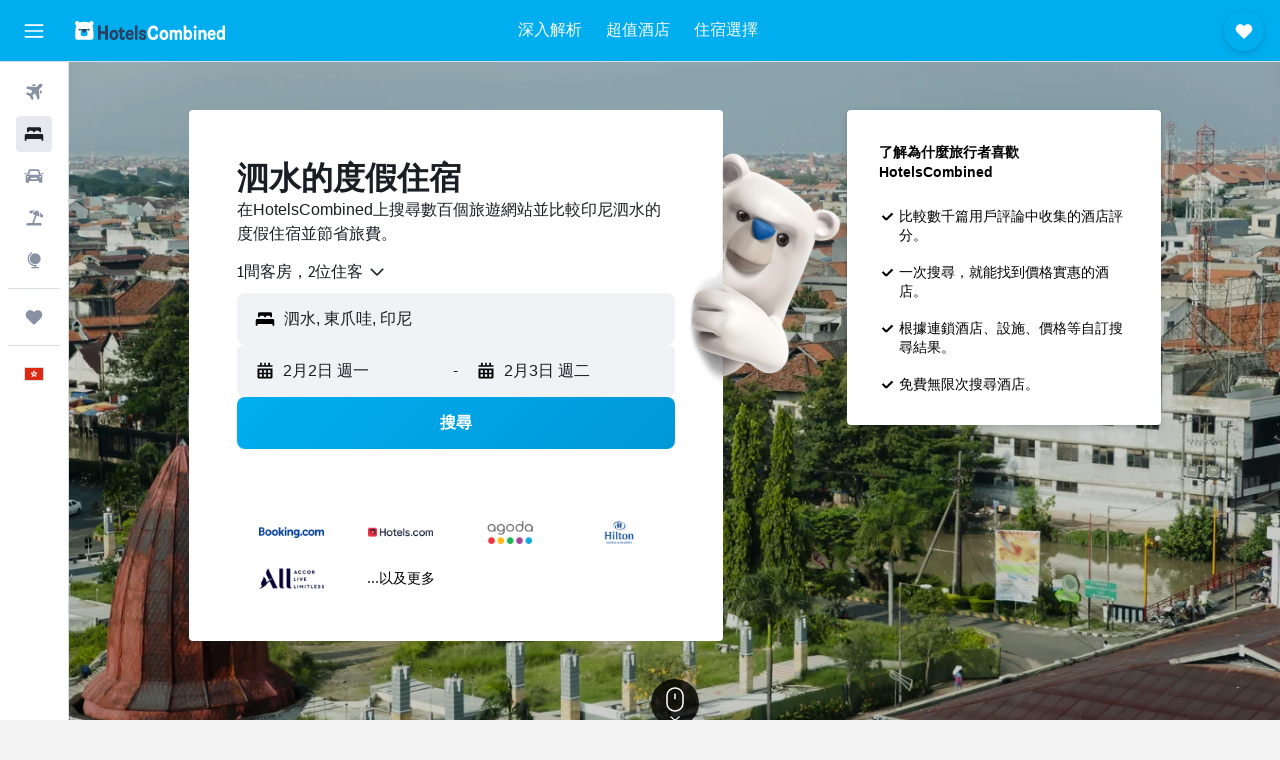

--- FILE ---
content_type: text/html;charset=UTF-8
request_url: https://www.hotelscombined.hk/Place/Surabaya-vacation-rentals.htm
body_size: 92520
content:
<!DOCTYPE html>
<html lang='zh-hk' dir='ltr'>
<head>
<meta name="r9-version" content="R801c"/><meta name="r9-built" content="20260121.113800"/><meta name="r9-rendered" content="Thu, 22 Jan 2026 11:53:18 GMT"/><meta name="r9-build-number" content="14"/><link rel="stylesheet" href="https://content.r9cdn.net/res/combined.css?v=37f1194137336078bd98d778f0efaa61cf7a31a8&amp;cluster=4"/><link rel="stylesheet" href="https://content.r9cdn.net/res/combined.css?v=b74aa1e7c11fe2fa45f9b8d87056a47c87340da4&amp;cluster=4"/><meta name="viewport" content="width=device-width, initial-scale=1, minimum-scale=1"/><meta name="format-detection" content="telephone=no"/><link rel="icon" href="/favicon.ico" sizes="any"/><link rel="icon" href="/icon.svg" type="image/svg+xml"/><title>泗水的度假住宿、公寓和共有式公寓 - HotelsCombined</title><meta name="description" content="HotelsCombined會同時比較不同住宿網站上所有泗水的度假住宿優惠。參考旅客對泗水1,952間度假住宿的評論。"/><link rel="preconnect" href="apis.google.com"/><link rel="dns-prefetch" href="apis.google.com"/><link rel="preconnect" href="www.googletagmanager.com"/><link rel="dns-prefetch" href="www.googletagmanager.com"/><link rel="preconnect" href="www.google-analytics.com"/><link rel="dns-prefetch" href="www.google-analytics.com"/><script type="text/javascript">
var safari13PlusRegex = /Macintosh;.*?Version\/(1[3-9]|[2-9][0-9]+)(\.[0-9]+)* Safari/;
if (
window &&
window.navigator &&
window.navigator.userAgent &&
window.navigator.userAgent.indexOf('Safari') > -1 &&
window.navigator.userAgent.indexOf('Chrome') === -1 &&
safari13PlusRegex.test(window.navigator.userAgent)
) {
if (
'ontouchstart' in window &&
(!('cookieEnabled' in window.navigator) || window.navigator.cookieEnabled)
) {
if (
decodeURIComponent(document.cookie).indexOf('pmov=') < 0 &&
decodeURIComponent(document.cookie).indexOf('oo.tweb=') < 0
) {
var d = new Date();
d.setTime(d.getTime() + 90 * 24 * 60 * 60 * 1000);
document.cookie = 'pmov=tb;path=/;expires=' + d.toUTCString();
}
}
}
</script><meta name="kayak_page" content="hotel,static-city-rentals,unknown"/><meta name="seop" content="Surabaya"/><meta name="seo-cache" content="true"/><script type="text/javascript">
var DynamicContextPromise = (function (handler) {
this.status = 0;
this.value = undefined;
this.thenCallbacks = [];
this.catchCallbacks = [];
this.then = function(fn) {
if (this.status === 0) {
this.thenCallbacks.push(fn);
}
if (this.status === 1) {
fn(this.value);
}
return this;
}.bind(this);
this.catch = function(fn) {
if (this.status === 0) {
this.catchCallbacks.push(fn);
}
if (this.status === 2) {
fn(this.value);
}
return this;
}.bind(this);
var resolve = function(value) {
if (this.status === 0) {
this.status = 1;
this.value = value;
this.thenCallbacks.forEach(function(fn) {
fn(value)
});
}
}.bind(this);
var reject = function(value) {
if (this.status === 0) {
this.status = 2;
this.value = value;
this.catchCallbacks.forEach(function(fn) {
fn(value)
});
}
}.bind(this);
try {
handler(resolve, reject);
} catch (err) {
reject(err);
}
return {
then: this.then,
catch: this.catch,
};
}).bind({})
var ie = (function () {
var undef,
v = 3,
div = document.createElement('div'),
all = div.getElementsByTagName('i');
while (div.innerHTML = '<!--[if gt IE ' + (++v) + ']><i></i><![endif]-->', all[0]);
return v > 4 ? v : undef;
}());
var xhr = ie <= 9 ? new XDomainRequest() : new XMLHttpRequest();
var trackingQueryParams = "";
var getOnlyValidParams = function(paramsList, reservedParamsList) {
var finalParamsList = [];
for (var i = 0; i < paramsList.length; i++) {
if (reservedParamsList.indexOf(paramsList[i].split('=')[0]) == -1) {
finalParamsList.push(paramsList[i]);
}
}
return finalParamsList;
}
var removeUnnecessaryQueryStringChars = function(paramsString) {
if (paramsString.charAt(0) === '?') {
return paramsString.substr(1);
}
return paramsString;
}
var reservedParamsList = ['vertical', 'pageId', 'subPageId', 'originalReferrer', 'seoPlacementId', 'seoLanguage', 'seoCountry', 'tags'];
var paramsString = window.location && window.location.search;
if (paramsString) {
paramsString = removeUnnecessaryQueryStringChars(paramsString);
var finalParamsList = getOnlyValidParams(paramsString.split('&'), reservedParamsList)
trackingQueryParams = finalParamsList.length > 0 ? "&" + finalParamsList.join("&") + "&seo=true" : "";
}
var trackingUrl = '/s/run/fpc/context' +
'?vertical=hotel' +
'&pageId=static-city-rentals' +
'&subPageId=unknown' +
'&originalReferrer=' + encodeURIComponent(document.referrer) +
'&seoPlacementId=' + encodeURIComponent('Surabaya') +
'&tags=' + encodeURIComponent('') +
'&origin=' + encodeURIComponent('') +
'&destination=' + encodeURIComponent('') +
'&isSeoPage=' + encodeURIComponent('true') +
'&domain=' + encodeURIComponent(window.location.host) +
trackingQueryParams;
xhr.open('GET', trackingUrl, true);
xhr.responseType = 'json';
window.R9 = window.R9 || {};
window.R9.unhiddenElements = [];
window.R9.dynamicContextPromise = new DynamicContextPromise(function(resolve, reject) {
xhr.onload = function () {
if (xhr.readyState === xhr.DONE && xhr.status === 200) {
window.R9 = window.R9 || {};
window.R9.globals = window.R9.globals || {};
resolve(xhr.response);
if (xhr.response['formToken']) {
R9.globals.formtoken = xhr.response['formToken'];
}
if (xhr.response['jsonPlacementEnabled'] && xhr.response['jsonGlobalPlacementEnabled']) {
if (xhr.response['placement']) {
R9.globals.placement = xhr.response['placement'];
}
if (xhr.response['affiliate']) {
R9.globals.affiliate = xhr.response['affiliate'];
}
}
if (xhr.response['dsaRemovableFields']) {
var dsaRemovableParamsList = xhr.response['dsaRemovableFields'];
var query = window.location.search.slice(1) || "";
var params = query.split('&');
var needRemoveParams = false;
for (var i = 0; i < dsaRemovableParamsList.length; i++) {
if (query.indexOf(dsaRemovableParamsList[i] + '=') != -1) {
needRemoveParams = true;
break;
}
}
if (needRemoveParams) {
var path = window.location.pathname;
var finalQuery = [];
for (var i = 0; i < params.length; i++) {
if (dsaRemovableParamsList.indexOf(params[i].split('=')[0]) == -1) {
finalQuery.push(params[i]);
}
}
if (window.history.replaceState) {
window.history.replaceState({}, document.title, path + (finalQuery.length > 0 ? '?' + finalQuery.join('&') : ''));
}
}
if(xhr.response['cachedCookieConsentEnabled']) {
var unhideElement = (elementId) => {
var elementToUnhide = document.querySelector(elementId);
if (elementToUnhide) {
window.R9.unhiddenElements = window.R9.unhiddenElements || [];
window.R9.unhiddenElements.push(elementId.replace('#', ''));
elementToUnhide.removeAttribute('hidden');
elementToUnhide.dispatchEvent(new Event('initialStaticHideRemove'));
}
}
var unhideCookieConsent = () => {
if (xhr.response['showSharedIabTcfDialog']) {
unhideElement('#iab-tcf-dialog');
}
if (xhr.response['showDataTransferDisclaimerDialog']) {
unhideElement('#shared-data-transfer-disclaimer-dialog');
}
if (xhr.response['showTwoPartyConsentDialog']) {
unhideElement('#shared-two-part-consent-dialog');
}
}
if (document.readyState === "loading") {
document.addEventListener("DOMContentLoaded", unhideCookieConsent);
} else {
unhideCookieConsent();
}
}
}
} else {
reject(xhr.response);
}
};
})
xhr.send('');
</script><link rel="canonical" href="https://www.hotelscombined.hk/Place/Surabaya-vacation-rentals.htm"/><link rel="alternate" hrefLang="ar" href="https://ar.hotelscombined.com/Place/Surabaya-vacation-rentals.htm"/><link rel="alternate" hrefLang="es-ES" href="https://www.hotelscombined.es/Place/Surabaya-vacation-rentals.htm"/><link rel="alternate" hrefLang="ca-ES" href="https://www.hotelscombined.cat/Place/Surabaya-vacation-rentals.htm"/><link rel="alternate" hrefLang="da-DK" href="https://www.hotelscombined.dk/Place/Surabaya-vacation-rentals.htm"/><link rel="alternate" hrefLang="de-DE" href="https://www.hotelscombined.de/Place/Surabaya-vacation-rentals.htm"/><link rel="alternate" hrefLang="en" href="https://www.hotelscombined.com/Place/Surabaya-vacation-rentals.htm"/><link rel="alternate" hrefLang="en-AE" href="https://www.hotelscombined.ae/Place/Surabaya-vacation-rentals.htm"/><link rel="alternate" hrefLang="en-AU" href="https://www.hotelscombined.com.au/Place/Surabaya-vacation-rentals.htm"/><link rel="alternate" hrefLang="en-CA" href="https://www.hotelscombined.ca/Place/Surabaya-vacation-rentals.htm"/><link rel="alternate" hrefLang="en-GB" href="https://www.hotelscombined.co.uk/Place/Surabaya-vacation-rentals.htm"/><link rel="alternate" hrefLang="en-IE" href="https://www.hotelscombined.ie/Place/Surabaya-vacation-rentals.htm"/><link rel="alternate" hrefLang="en-IN" href="https://www.hotelscombined.in/Place/Surabaya-vacation-rentals.htm"/><link rel="alternate" hrefLang="en-NZ" href="https://www.hotelscombined.co.nz/Place/Surabaya-vacation-rentals.htm"/><link rel="alternate" hrefLang="en-SG" href="https://www.hotelscombined.com.sg/Place/Surabaya-vacation-rentals.htm"/><link rel="alternate" hrefLang="fr-FR" href="https://www.hotelscombined.fr/Place/Surabaya-vacation-rentals.htm"/><link rel="alternate" hrefLang="he-IL" href="https://www.hotelscombined.co.il/Place/Surabaya-vacation-rentals.htm"/><link rel="alternate" hrefLang="it-IT" href="https://www.hotelscombined.it/Place/Surabaya-vacation-rentals.htm"/><link rel="alternate" hrefLang="ja-JP" href="https://www.hotelscombined.jp/Place/Surabaya-vacation-rentals.htm"/><link rel="alternate" hrefLang="ko-KR" href="https://www.hotelscombined.co.kr/Place/Surabaya-vacation-rentals.htm"/><link rel="alternate" hrefLang="ms-MY" href="https://www.hotelscombined.my/Place/Surabaya-vacation-rentals.htm"/><link rel="alternate" hrefLang="no-NO" href="https://www.hotelscombined.no/Place/Surabaya-vacation-rentals.htm"/><link rel="alternate" hrefLang="sv-SE" href="https://www.hotelscombined.se/Place/Surabaya-vacation-rentals.htm"/><link rel="alternate" hrefLang="th-TH" href="https://www.hotelscombined.co.th/Place/Surabaya-vacation-rentals.htm"/><link rel="alternate" hrefLang="zh-TW" href="https://www.hotelscombined.com.tw/Place/Surabaya-vacation-rentals.htm"/><link rel="alternate" hrefLang="zh-HK" href="https://www.hotelscombined.hk/Place/Surabaya-vacation-rentals.htm"/><meta property="og:image" content="https://content.r9cdn.net/rimg/dimg/9c/9f/df6d53b4-city-6498-1732dd6aa93.jpg?width=1200&amp;height=630&amp;xhint=1915&amp;yhint=1268&amp;crop=true"/><meta property="og:image:width" content="1200"/><meta property="og:image:height" content="630"/><meta property="og:title" content="泗水的度假住宿、公寓和共有式公寓 - HotelsCombined"/><meta property="og:type" content="website"/><meta property="og:description" content="HotelsCombined會同時比較不同住宿網站上所有泗水的度假住宿優惠。參考旅客對泗水1,952間度假住宿的評論。"/><meta property="og:url" content="https://www.hotelscombined.hk/Place/Surabaya-vacation-rentals.htm"/><meta property="og:site_name" content="HotelsCombined"/><meta property="fb:pages" content="117913258224288"/><meta property="twitter:title" content="泗水的度假住宿、公寓和共有式公寓 - HotelsCombined"/><meta name="twitter:description" content="HotelsCombined會同時比較不同住宿網站上所有泗水的度假住宿優惠。參考旅客對泗水1,952間度假住宿的評論。"/><meta name="twitter:image:src" content="https://content.r9cdn.net/rimg/dimg/9c/9f/df6d53b4-city-6498-1732dd6aa93.jpg?width=440&amp;height=220&amp;xhint=1915&amp;yhint=1268&amp;crop=true"/><meta name="twitter:card" content="summary_large_image"/><meta name="twitter:site" content="@hotelscombined"/><meta name="twitter:creator" content="@hotelscombined"/><meta name="robots" content="index,follow"/><link rel="apple-touch-icon" href="/apple-touch-icon.png"/><link rel="apple-touch-icon" sizes="60x60" href="/apple-touch-icon-60x60.png"/><link rel="apple-touch-icon" sizes="76x76" href="/apple-touch-icon-76x76.png"/><link rel="apple-touch-icon" sizes="120x120" href="/apple-touch-icon-120x120.png"/><link rel="apple-touch-icon" sizes="152x152" href="/apple-touch-icon-152x152.png"/><link rel="apple-touch-icon" sizes="167x167" href="/apple-touch-icon-167x167.png"/><link rel="apple-touch-icon" sizes="180x180" href="/apple-touch-icon-180x180.png"/><script type="application/ld+json">{"@context":"https://schema.org","@type":"Website","name":"HotelsCombined","url":"https://www.hotelscombined.hk"}</script><script type="application/ld+json">{"@context":"http://schema.org","@type":"Organization","name":"HotelsCombined","url":"https://www.hotelscombined.hk/Place/Surabaya-vacation-rentals.htm","sameAs":["https://www.facebook.com/HotelsCombined/","https://www.youtube.com/hotelscombined","https://www.instagram.com/hotelscombined/"]}</script><script type="application/ld+json">{"@context":"http://schema.org","@type":"BreadcrumbList","itemListElement":[{"@type":"ListItem","position":"1","item":{"@id":"/","name":"首頁"}},{"@type":"ListItem","position":"2","item":{"@id":"/Place/Indonesia.htm","name":"印尼"}},{"@type":"ListItem","position":"3","item":{"@id":"/Place/Surabaya.htm","name":"泗水"}},{"@type":"ListItem","position":"4","item":{"@id":"","name":"泗水"}}]}</script><script type="application/ld+json">{"@context":"http://schema.org","@type":"FAQPage","mainEntity":[{"@type":"Question","name":"租住泗水度假住宿大概多少錢？","acceptedAnswer":{"@type":"Answer","text":"泗水的度假住宿平均要HK$176/晚。每晚HK$151或以下的泗水度假住宿就算是不錯的優惠。我們的用戶最近在HotelsCombined找到低至每晚HK$36的價格。如果你的旅行時間有彈性，應該避開1月的住宿，因爲那是一年中最貴的月份。在1月預訂泗水度假住宿則會最便宜。"}},{"@type":"Question","name":"距離泗水 朱安達國際機場最近的度假住宿是哪間？","acceptedAnswer":{"@type":"Answer","text":"離泗水 朱安達國際機場最近的泗水度假住宿是高點服務式公寓酒店 - 泗水，距離7.0公里。"}},{"@type":"Question","name":"泗水哪個地區的住宿最受歡迎？","acceptedAnswer":{"@type":"Answer","text":"在泗水尋找住宿，最受歡迎的區域是Dukuh Pakis。過去一年中，有6%的HotelsCombined用戶在搜尋泗水度假住宿時，會查看Dukuh Pakis的住宿。如果你也想住在Dukuh Pakis，Cosmy Orchard 2 luxury apartment in Pakuwon Mall是該區的熱門度假住宿。"}},{"@type":"Question","name":"泗水有旅館式的度假住宿嗎？","acceptedAnswer":{"@type":"Answer","text":"有的，泗水有134間旅館式的度假住宿。根據我們的用戶資料，其中最熱門的旅館式度假住宿是霍姆旅館。"}}]}</script><script type="application/ld+json">{"@context":"http://schema.org","@type":"Service","broker":{"@type":"Organization","name":"HotelsCombined"},"url":"https://www.hotelscombined.hk/Place/Surabaya-vacation-rentals.htm","serviceType":"泗水酒店","offers":{"@type":"AggregateOffer","lowPrice":"HK$101","priceCurrency":"HKD"}}</script><script type="application/ld+json">{"@context":"http://schema.org","@type":"Hotel","name":"泗水高級商務酒店","url":"https://www.hotelscombined.hkundefined","description":"PrimeBiz Hotel Surabaya位於泗水市，有公共區域提供免費無線網路。 座落地點方便，最適合想要探索當地景點的旅客。 ","starRating":"3","telephone":"+62 318 251 8899","alternateName":[],"address":{"@type":"PostalAddress","streetAddress":"Jl. Gayung Kebonsari no. 30","addressLocality":"泗水","postalCode":"","addressRegion":"東爪哇","addressCountry":"印尼"},"priceRange":"HK$179","image":"/rimg/himg/09/d5/48/expedia_group-3499843-b83aff-145845.jpg?width=200&height=200&crop=true","photo":[{"@type":"ImageObject","contentUrl":"/himg/09/d5/48/expedia_group-3499843-b83aff-145845.jpg","description":"泗水高級商務酒店"},{"@type":"ImageObject","contentUrl":"/himg/da/e2/de/expedia_group-3499843-291232-108519.jpg","description":"泗水高級商務酒店"},{"@type":"ImageObject","contentUrl":"/himg/59/99/f2/expedia_group-3499843-85f68a-127123.jpg","description":"泗水高級商務酒店"},{"@type":"ImageObject","contentUrl":"/himg/16/ef/e6/expedia_group-3499843-826f06-232429.jpg","description":"泗水高級商務酒店"},{"@type":"ImageObject","contentUrl":"/himg/ed/7d/10/expedia_group-3499843-15ccb4-204628.jpg","description":"泗水高級商務酒店"},{"@type":"ImageObject","contentUrl":"/himg/8d/69/90/expedia_group-3499843-3c1ab4-136687.jpg","description":"泗水高級商務酒店"},{"@type":"ImageObject","contentUrl":"/himg/8a/5b/11/expedia_group-3499843-459f70-156207.jpg","description":"泗水高級商務酒店"},{"@type":"ImageObject","contentUrl":"/himg/95/31/fa/expedia_group-3499843-252223426-327760.jpg","description":"泗水高級商務酒店"},{"@type":"ImageObject","contentUrl":"/himg/20/89/37/expedia_group-3499843-105324-052521.jpg","description":"泗水高級商務酒店"},{"@type":"ImageObject","contentUrl":"/himg/8d/39/fc/expedia_group-3499843-72457474-315005.jpg","description":"泗水高級商務酒店"},{"@type":"ImageObject","contentUrl":"/himg/d5/4d/54/expedia_group-3499843-71125590-376276.jpg","description":"泗水高級商務酒店"},{"@type":"ImageObject","contentUrl":"/himg/f7/3a/1e/expedia_group-3499843-6b51af-212104.jpg","description":"泗水高級商務酒店"},{"@type":"ImageObject","contentUrl":"/himg/bb/27/39/expedia_group-3499843-7ade21-250647.jpg","description":"泗水高級商務酒店"},{"@type":"ImageObject","contentUrl":"/himg/69/b5/75/expedia_group-3499843-8c7249-117932.jpg","description":"泗水高級商務酒店"},{"@type":"ImageObject","contentUrl":"/himg/ec/3a/5a/expedia_group-3499843-184542434-352771.jpg","description":"泗水高級商務酒店"},{"@type":"ImageObject","contentUrl":"/himg/91/b8/b8/expedia_group-3499843-487f75-307100.jpg","description":"泗水高級商務酒店"},{"@type":"ImageObject","contentUrl":"/himg/56/fd/7d/expedia_group-3499843-28de76-316184.jpg","description":"泗水高級商務酒店"},{"@type":"ImageObject","contentUrl":"/himg/2b/0e/08/expedia_group-3499843-38a69b-069816.jpg","description":"泗水高級商務酒店"},{"@type":"ImageObject","contentUrl":"/himg/17/80/1d/expedia_group-3499843-d8c576-098750.jpg","description":"泗水高級商務酒店"},{"@type":"ImageObject","contentUrl":"/himg/e1/36/85/expedia_group-3499843-b7eaa5-175027.jpg","description":"泗水高級商務酒店"},{"@type":"ImageObject","contentUrl":"/himg/ea/e5/a3/expedia_group-3499843-0cfb95-336900.jpg","description":"泗水高級商務酒店"},{"@type":"ImageObject","contentUrl":"/himg/54/de/29/expedia_group-3499843-9763964-340541.jpg","description":"泗水高級商務酒店"},{"@type":"ImageObject","contentUrl":"/himg/8e/5e/c1/expedia_group-3499843-191002909-296183.jpg","description":"泗水高級商務酒店"}],"aggregateRating":{"@type":"AggregateRating","bestRating":"10","ratingValue":"9.1","ratingCount":"652"},"amenityFeature":["restaurant","bar","roomservice","wififree","tea_coffee_maker","coffee_machine","valet_parking","parkingfree","bizcenter","wifi_available_in_all_areas"]}</script><script type="application/ld+json">{"@context":"http://schema.org","@type":"Hotel","name":"泗水市中心溫德姆飯店","url":"https://www.hotelscombined.hk/Hotel/Wyndham_Surabaya_City_Centre.htm","description":"Wyndham Surabaya City Centre位在泗水，有免費Wi-Fi。 也提供室外游泳池、蒸氣浴和游泳池。 ","starRating":"4","telephone":"+62 315 351 555","alternateName":[],"address":{"@type":"PostalAddress","streetAddress":"Jalan Basuki Rahmat No. 67-73","addressLocality":"泗水","postalCode":"60271","addressRegion":"東爪哇","addressCountry":"印尼"},"priceRange":"HK$304","image":"/rimg/himg/50/bd/1e/leonardo-4819252-1495591-959625.jpg?width=200&height=200&crop=true","photo":[{"@type":"ImageObject","contentUrl":"/himg/50/bd/1e/leonardo-4819252-1495591-959625.jpg","description":"泗水市中心溫德姆飯店"},{"@type":"ImageObject","contentUrl":"/himg/e2/68/fa/expedia_group-4819252-119944061-436275.jpg","description":"泗水市中心溫德姆飯店"},{"@type":"ImageObject","contentUrl":"/himg/ee/b0/46/leonardo-4819252-1495526-279278.jpg","description":"泗水市中心溫德姆飯店"},{"@type":"ImageObject","contentUrl":"/himg/7c/10/a0/ice-4819252-b9dad9-385317.jpg","description":"泗水市中心溫德姆飯店"},{"@type":"ImageObject","contentUrl":"/himg/a6/ec/69/leonardo-4819252-1495554-185640.jpg","description":"泗水市中心溫德姆飯店"},{"@type":"ImageObject","contentUrl":"/himg/dd/3d/18/expedia_group-4819252-71382106-450286.jpg","description":"泗水市中心溫德姆飯店"},{"@type":"ImageObject","contentUrl":"/himg/46/52/40/ice-4819252-4c5c77-376182.jpg","description":"泗水市中心溫德姆飯店"},{"@type":"ImageObject","contentUrl":"/himg/c8/42/e4/leonardo-4819252-1495534-517356.jpg","description":"泗水市中心溫德姆飯店"},{"@type":"ImageObject","contentUrl":"/himg/56/12/90/ice-4819252-8c02d1-394480.jpg","description":"泗水市中心溫德姆飯店"},{"@type":"ImageObject","contentUrl":"/himg/74/e3/33/leonardo-4819252-1495527-312929.jpg","description":"泗水市中心溫德姆飯店"},{"@type":"ImageObject","contentUrl":"/himg/cc/01/67/ice-4819252-d7b001-761579.jpg","description":"泗水市中心溫德姆飯店"},{"@type":"ImageObject","contentUrl":"/himg/4d/25/00/leonardo-4819252-1495566-573115.png","description":"泗水市中心溫德姆飯店"},{"@type":"ImageObject","contentUrl":"/himg/50/0f/04/ice-4819252-84d8c6-399012.jpg","description":"泗水市中心溫德姆飯店"},{"@type":"ImageObject","contentUrl":"/himg/b9/31/0b/leonardo-4819252-1495532-457489.jpg","description":"泗水市中心溫德姆飯店"},{"@type":"ImageObject","contentUrl":"/himg/10/aa/c1/leonardo-4819252-1495557-300881.jpg","description":"泗水市中心溫德姆飯店"},{"@type":"ImageObject","contentUrl":"/himg/53/35/af/leonardo-4819252-1495528-343027.jpg","description":"泗水市中心溫德姆飯店"},{"@type":"ImageObject","contentUrl":"/himg/b3/b0/87/ice-4819252-e17941-204169.jpg","description":"泗水市中心溫德姆飯店"},{"@type":"ImageObject","contentUrl":"/himg/0d/97/da/ice-4819252-3d8df8-771697.jpg","description":"泗水市中心溫德姆飯店"},{"@type":"ImageObject","contentUrl":"/himg/be/1d/bb/ice-4819252-e9cf31-380769.jpg","description":"泗水市中心溫德姆飯店"},{"@type":"ImageObject","contentUrl":"/himg/5e/54/1c/ice-4819252-8685e6-199194.jpg","description":"泗水市中心溫德姆飯店"},{"@type":"ImageObject","contentUrl":"/himg/1b/6e/de/ice-4819252-40a174-795842.jpg","description":"泗水市中心溫德姆飯店"},{"@type":"ImageObject","contentUrl":"/himg/10/a8/64/expedia_group-4819252-83407567-361603.jpg","description":"泗水市中心溫德姆飯店"},{"@type":"ImageObject","contentUrl":"/himg/41/e3/6f/leonardo-4819252-1495560-403013.jpg","description":"泗水市中心溫德姆飯店"},{"@type":"ImageObject","contentUrl":"/himg/1c/0f/9e/ice-4819252-7b224f-776649.jpg","description":"泗水市中心溫德姆飯店"},{"@type":"ImageObject","contentUrl":"/himg/70/af/62/leonardo-4819252-1495531-433500.jpg","description":"泗水市中心溫德姆飯店"},{"@type":"ImageObject","contentUrl":"/himg/dc/c1/08/ice-4819252-018e58-390009.jpg","description":"泗水市中心溫德姆飯店"},{"@type":"ImageObject","contentUrl":"/himg/ce/b5/85/expedia_group-4819252-232842358-908769.jpg","description":"泗水市中心溫德姆飯店"},{"@type":"ImageObject","contentUrl":"/himg/6b/3c/53/ice-4819252-8003b0-766679.jpg","description":"泗水市中心溫德姆飯店"},{"@type":"ImageObject","contentUrl":"/himg/01/aa/a2/expedia_group-4819252-31680416-387665.jpg","description":"泗水市中心溫德姆飯店"},{"@type":"ImageObject","contentUrl":"/himg/ca/5f/25/ice-4819252-3789cd-295775.jpg","description":"泗水市中心溫德姆飯店"},{"@type":"ImageObject","contentUrl":"/himg/79/10/b7/ice-4819252-ac154e-314024.jpg","description":"泗水市中心溫德姆飯店"},{"@type":"ImageObject","contentUrl":"/himg/a9/8a/60/expediav2-4819252-d26fd8-258874.jpg","description":"泗水市中心溫德姆飯店"},{"@type":"ImageObject","contentUrl":"/himg/15/c4/c8/leonardo-4819252-1495581-637463.jpg","description":"泗水市中心溫德姆飯店"},{"@type":"ImageObject","contentUrl":"/himg/5c/0c/8f/ice-4819252-c50eee-263811.jpg","description":"泗水市中心溫德姆飯店"},{"@type":"ImageObject","contentUrl":"/himg/2c/d3/ed/ice-4819252-82e9a0-417971.jpg","description":"泗水市中心溫德姆飯店"},{"@type":"ImageObject","contentUrl":"/himg/4f/94/da/leonardo-4819252-1495551-078536.jpg","description":"泗水市中心溫德姆飯店"},{"@type":"ImageObject","contentUrl":"/himg/45/68/19/ice-4819252-6b035b-346977.jpg","description":"泗水市中心溫德姆飯店"},{"@type":"ImageObject","contentUrl":"/himg/d5/5f/81/ice-4819252-5f5f88-238014.jpg","description":"泗水市中心溫德姆飯店"},{"@type":"ImageObject","contentUrl":"/himg/63/e0/06/leonardo-4819252-1495582-671062.jpg","description":"泗水市中心溫德姆飯店"},{"@type":"ImageObject","contentUrl":"/himg/0e/c6/2d/ice-4819252-ee7874-252768.jpg","description":"泗水市中心溫德姆飯店"},{"@type":"ImageObject","contentUrl":"/himg/99/28/42/ice-87706-72205731_3XL-671192.jpg","description":"泗水市中心溫德姆飯店"},{"@type":"ImageObject","contentUrl":"/himg/78/64/31/leonardo-4819252-1495564-519850.jpg","description":"泗水市中心溫德姆飯店"},{"@type":"ImageObject","contentUrl":"/himg/b9/12/c2/ice-4819252-8e18f7-213379.jpg","description":"泗水市中心溫德姆飯店"},{"@type":"ImageObject","contentUrl":"/himg/29/71/4f/leonardo-4819252-1495545-860422.jpg","description":"泗水市中心溫德姆飯店"},{"@type":"ImageObject","contentUrl":"/himg/c0/91/da/ice-4819252-664215-786343.jpg","description":"泗水市中心溫德姆飯店"},{"@type":"ImageObject","contentUrl":"/himg/ca/4d/b7/leonardo-4819252-1495533-484714.jpg","description":"泗水市中心溫德姆飯店"},{"@type":"ImageObject","contentUrl":"/himg/a4/26/22/ice-4819252-5cc718-258368.jpg","description":"泗水市中心溫德姆飯店"},{"@type":"ImageObject","contentUrl":"/himg/4e/de/b9/leonardo-4819252-1495523-163277.jpg","description":"泗水市中心溫德姆飯店"},{"@type":"ImageObject","contentUrl":"/himg/73/54/b1/leonardo-4819252-1495559-374090.jpg","description":"泗水市中心溫德姆飯店"},{"@type":"ImageObject","contentUrl":"/himg/90/46/94/ice-4819252-e6db1b-404368.jpg","description":"泗水市中心溫德姆飯店"},{"@type":"ImageObject","contentUrl":"/himg/08/36/90/ice-4819252-1f0ce3-800524.jpg","description":"泗水市中心溫德姆飯店"},{"@type":"ImageObject","contentUrl":"/himg/8a/67/2d/ice-4819252-95a035-178684.jpg","description":"泗水市中心溫德姆飯店"},{"@type":"ImageObject","contentUrl":"/himg/23/6e/81/ice-4819252-e02f8e-281986.jpg","description":"泗水市中心溫德姆飯店"},{"@type":"ImageObject","contentUrl":"/himg/23/18/4b/ice-4819252-298db8-672639.jpg","description":"泗水市中心溫德姆飯店"},{"@type":"ImageObject","contentUrl":"/himg/a5/57/c4/leonardo-4819252-1495590-931151.jpg","description":"泗水市中心溫德姆飯店"},{"@type":"ImageObject","contentUrl":"/himg/c7/e8/c3/ice-4819252-14c6d5-045469.jpg","description":"泗水市中心溫德姆飯店"},{"@type":"ImageObject","contentUrl":"/himg/b1/99/b2/ice-4819252-014f82-332174.jpg","description":"泗水市中心溫德姆飯店"},{"@type":"ImageObject","contentUrl":"/himg/58/fe/54/leonardo-4819252-1495589-898505.jpg","description":"泗水市中心溫德姆飯店"},{"@type":"ImageObject","contentUrl":"/himg/28/c3/9c/ice-4819252-2c85d5-291255.jpg","description":"泗水市中心溫德姆飯店"},{"@type":"ImageObject","contentUrl":"/himg/d1/37/73/expedia_group-4819252-10902848-505926.jpg","description":"泗水市中心溫德姆飯店"}],"aggregateRating":{"@type":"AggregateRating","bestRating":"10","ratingValue":"8.5","ratingCount":"614"},"amenityFeature":["fitnesscenter","restaurant","bar","roomservice","wififree","coffee_machine","parkingfree","bizcenter","free_toiletries","airportshuttle"]}</script><script type="application/ld+json">{"@context":"http://schema.org","@type":"Hotel","name":"泗水水地雅詩閣酒店 - 泗水","url":"https://www.hotelscombined.hkundefined","description":"住宿在泗水市提供了舒適的住宿，不僅提供接駁服務往來朱安達國際機場，還有免費無線上網。 提供5星級的住宿，和裝有空調的公寓。 ","starRating":"0","alternateName":[],"address":{"@type":"PostalAddress","streetAddress":"","addressLocality":"泗水","postalCode":"60126","addressRegion":"東爪哇","addressCountry":"印尼"},"priceRange":"HK$491","image":"/rimg/himg/f6/a8/4a/leonardo-2002194-SR_Indonesia_Surabaya_Asc_Waterplace_Lobby-HR_S-226156.jpg?width=200&height=200&crop=true","photo":[{"@type":"ImageObject","contentUrl":"/himg/f6/a8/4a/leonardo-2002194-SR_Indonesia_Surabaya_Asc_Waterplace_Lobby-HR_S-226156.jpg","description":"泗水水地雅詩閣酒店 - 泗水"},{"@type":"ImageObject","contentUrl":"/himg/1c/74/c2/leonardo-2002194-SR_Indonesia_Surabaya_Asc_Watreplace_bathrm-HR_S-627836.jpg","description":"泗水水地雅詩閣酒店 - 泗水"},{"@type":"ImageObject","contentUrl":"/himg/7d/c2/b6/leonardo-2002194-SR_Indonesia_Surabaya_Asc_Waterplace_Bfast_rm-HR_S-655792.jpg","description":"泗水水地雅詩閣酒店 - 泗水"},{"@type":"ImageObject","contentUrl":"/himg/c2/2f/b2/leonardo-2002194-Penthouse_-_Bedroom_O-330717.jpg","description":"泗水水地雅詩閣酒店 - 泗水"},{"@type":"ImageObject","contentUrl":"/himg/1c/9c/09/leonardo-2002194-SR_Indonesia_Surabaya_Asc_Waterplace_BRM-HR_S-462998.jpg","description":"泗水水地雅詩閣酒店 - 泗水"},{"@type":"ImageObject","contentUrl":"/himg/26/86/6b/expedia_group-2290926-b5bb0a-733422.jpg","description":"泗水水地雅詩閣酒店 - 泗水"},{"@type":"ImageObject","contentUrl":"/himg/b6/d3/35/expedia_group-2290926-7520b4-657524.jpg","description":"泗水水地雅詩閣酒店 - 泗水"},{"@type":"ImageObject","contentUrl":"/himg/16/31/67/leonardo-2002194-IMG_2952_Bedroom_2_S-419133.jpg","description":"泗水水地雅詩閣酒店 - 泗水"},{"@type":"ImageObject","contentUrl":"/himg/29/6c/b0/leonardo-2002194-As_0579-3bd-g-r_S-442481.jpg","description":"泗水水地雅詩閣酒店 - 泗水"},{"@type":"ImageObject","contentUrl":"/himg/d7/9b/9c/leonardo-2002194-As_0421-2bd-r_S-025946.jpg","description":"泗水水地雅詩閣酒店 - 泗水"},{"@type":"ImageObject","contentUrl":"/himg/77/cb/11/expedia_group-2290926-17dd3d-799972.jpg","description":"泗水水地雅詩閣酒店 - 泗水"},{"@type":"ImageObject","contentUrl":"/himg/32/3b/86/leonardo-2002194-SR_Indonesia_Surabaya_Asc_Waterplace_3BRM_exe_Twin-HR_S-053211.jpg","description":"泗水水地雅詩閣酒店 - 泗水"},{"@type":"ImageObject","contentUrl":"/himg/7e/14/94/expedia_group-2290926-109373448-456340.jpg","description":"泗水水地雅詩閣酒店 - 泗水"},{"@type":"ImageObject","contentUrl":"/himg/e8/41/26/expedia_group-2290926-202203804-253458.jpg","description":"泗水水地雅詩閣酒店 - 泗水"},{"@type":"ImageObject","contentUrl":"/himg/ed/19/00/leonardo-104875478-SR_Indonesia_Surabaya_Asc_Waterplace_Playroom-HR_S-917607.jpg","description":"泗水水地雅詩閣酒店 - 泗水"},{"@type":"ImageObject","contentUrl":"/himg/bc/05/48/leonardo-2002194-SR_Indonesia_Surabaya_Asc_Waterplace_Facade-HR_S-640852.jpg","description":"泗水水地雅詩閣酒店 - 泗水"},{"@type":"ImageObject","contentUrl":"/himg/0d/5c/d7/expedia_group-2290926-bd6093-714349.jpg","description":"泗水水地雅詩閣酒店 - 泗水"},{"@type":"ImageObject","contentUrl":"/himg/4b/1c/4d/leonardo-2002194-SR_Indonesia_Surabaya_Asc_Waterplace_Swimming_Pool-HR_S-333351.jpg","description":"泗水水地雅詩閣酒店 - 泗水"},{"@type":"ImageObject","contentUrl":"/himg/be/3e/f8/leonardo-2002194-1BRM_exe_Living_rm-HR_S-426597.jpg","description":"泗水水地雅詩閣酒店 - 泗水"},{"@type":"ImageObject","contentUrl":"/himg/70/47/13/leonardo-2002194-Facade_1_O-184538.jpg","description":"泗水水地雅詩閣酒店 - 泗水"},{"@type":"ImageObject","contentUrl":"/himg/2f/c2/7e/expedia_group-2290926-e002a6-566828.jpg","description":"泗水水地雅詩閣酒店 - 泗水"},{"@type":"ImageObject","contentUrl":"/himg/a7/3f/d7/expedia_group-2290926-253071-771668.jpg","description":"泗水水地雅詩閣酒店 - 泗水"},{"@type":"ImageObject","contentUrl":"/himg/26/8a/fb/leonardo-2290926-165119791-171443.jpg","description":"泗水水地雅詩閣酒店 - 泗水"},{"@type":"ImageObject","contentUrl":"/himg/e1/60/db/leonardo-2002194-SR_Indonesia_Surabaya_Asc_Waterplace_Gym-HR_S-427125.jpg","description":"泗水水地雅詩閣酒店 - 泗水"},{"@type":"ImageObject","contentUrl":"/himg/af/1c/39/expedia_group-2290926-243163804-468150.jpg","description":"泗水水地雅詩閣酒店 - 泗水"},{"@type":"ImageObject","contentUrl":"/himg/af/97/dd/expedia_group-2290926-e8e7f1-593768.jpg","description":"泗水水地雅詩閣酒店 - 泗水"},{"@type":"ImageObject","contentUrl":"/himg/ba/b5/90/leonardo-2002194-SR_Indonesia_Surabaya_Asc_Waterplace_Terrace-HR_S-345767.jpg","description":"泗水水地雅詩閣酒店 - 泗水"},{"@type":"ImageObject","contentUrl":"/himg/95/99/40/expedia_group-2290926-5742f7-662746.jpg","description":"泗水水地雅詩閣酒店 - 泗水"},{"@type":"ImageObject","contentUrl":"/himg/a3/9a/4f/expedia_group-2290926-9fcb1a-667230.jpg","description":"泗水水地雅詩閣酒店 - 泗水"},{"@type":"ImageObject","contentUrl":"/himg/3b/7c/d1/expedia_group-2290926-6a3785-714916.jpg","description":"泗水水地雅詩閣酒店 - 泗水"},{"@type":"ImageObject","contentUrl":"/himg/7e/f1/7e/expedia_group-2290926-0089cf-856162.jpg","description":"泗水水地雅詩閣酒店 - 泗水"},{"@type":"ImageObject","contentUrl":"/himg/8c/fe/c5/leonardo-2002194-As_0093-kitchen-rr_S-396494.jpg","description":"泗水水地雅詩閣酒店 - 泗水"},{"@type":"ImageObject","contentUrl":"/himg/4e/88/05/expedia_group-2290926-ac601b-602195.jpg","description":"泗水水地雅詩閣酒店 - 泗水"},{"@type":"ImageObject","contentUrl":"/himg/57/e4/c8/expedia_group-2290926-6eff47-610422.jpg","description":"泗水水地雅詩閣酒店 - 泗水"}],"aggregateRating":{"@type":"AggregateRating","bestRating":"10","ratingValue":"9.2","ratingCount":"521"},"amenityFeature":["city_view","gym","water_slide","outpool","kitchen","kitchenette","terrace/patio","ac","laundryroom","washing_machine"]}</script><script type="application/ld+json">{"@context":"http://schema.org","@type":"Hotel","name":"泗水我的一室公寓酒店 - 背包客旅館 - 泗水","url":"https://www.hotelscombined.hkundefined","description":"旅館所在位置距離Gubeng Station只要步行一小段路就到，是旅客造訪泗水市的理想下榻之地。 還設有公共區域提供免費無線網路、游泳池和快速入住/退房。 ","starRating":"0","telephone":"+62 315 042 111","alternateName":[],"address":{"@type":"PostalAddress","streetAddress":"Jl. Sumatra No. 20C","addressLocality":"泗水","postalCode":"60272","addressRegion":"東爪哇","addressCountry":"印尼"},"priceRange":"HK$55","image":"/rimg/himg/88/5c/d6/ostrovok-2470070-730230-832615.jpg?width=200&height=200&crop=true","photo":[{"@type":"ImageObject","contentUrl":"/himg/88/5c/d6/ostrovok-2470070-730230-832615.jpg","description":"泗水我的一室公寓酒店 - 背包客旅館 - 泗水"},{"@type":"ImageObject","contentUrl":"/himg/bf/74/76/ostrovok-2470070-08d55e-911380.jpg","description":"泗水我的一室公寓酒店 - 背包客旅館 - 泗水"},{"@type":"ImageObject","contentUrl":"/himg/7e/ac/c2/ostrovok-2470070-e77ca6-928877.jpg","description":"泗水我的一室公寓酒店 - 背包客旅館 - 泗水"},{"@type":"ImageObject","contentUrl":"/himg/eb/50/f2/ostrovok-2470070-a2f1d6-728264.jpg","description":"泗水我的一室公寓酒店 - 背包客旅館 - 泗水"},{"@type":"ImageObject","contentUrl":"/himg/4b/7f/39/ostrovok-2470070-32409c-856213.jpg","description":"泗水我的一室公寓酒店 - 背包客旅館 - 泗水"},{"@type":"ImageObject","contentUrl":"/himg/2c/53/fe/ostrovok-2470070-14a278-745338.jpg","description":"泗水我的一室公寓酒店 - 背包客旅館 - 泗水"},{"@type":"ImageObject","contentUrl":"/himg/e3/35/da/ostrovok-2470070-1cb213-272237.jpg","description":"泗水我的一室公寓酒店 - 背包客旅館 - 泗水"},{"@type":"ImageObject","contentUrl":"/himg/89/d5/9d/ostrovok-2470070-1511ed-873979.jpg","description":"泗水我的一室公寓酒店 - 背包客旅館 - 泗水"}],"aggregateRating":{"@type":"AggregateRating","bestRating":"10","ratingValue":"7.9","ratingCount":"1386"},"amenityFeature":["restaurant","roomservice","wififree","valet_parking","parkingfree","wifi_available_in_all_areas","airportshuttle","inet","spa","laundryroom"]}</script><script type="application/ld+json">{"@context":"http://schema.org","@type":"Hotel","name":"高點服務式公寓酒店 - 泗水","url":"https://www.hotelscombined.hk/Hotel/High_Point_Serviced_Apartment.htm","description":"高點服務式公寓酒店 - 泗水在泗水市提供了方便的住宿，不僅提供接駁服務往來朱安達國際機場，也有免費Wi-Fi。 這間具有現代感的飯店有各種不同的便利設施，包括室外游泳池、咖啡吧和美容中心。 ","starRating":"0","alternateName":[],"address":{"@type":"PostalAddress","streetAddress":"","addressLocality":"泗水","postalCode":"","addressRegion":"東爪哇","addressCountry":"印尼"},"priceRange":"HK$101","image":"/rimg/himg/35/6d/44/ostrovok-436875-7e5603-623830.jpg?width=200&height=200&crop=true","photo":[{"@type":"ImageObject","contentUrl":"/himg/35/6d/44/ostrovok-436875-7e5603-623830.jpg","description":"高點服務式公寓酒店 - 泗水"},{"@type":"ImageObject","contentUrl":"/himg/bf/96/7c/ostrovok-436875-d39a14-639913.jpg","description":"高點服務式公寓酒店 - 泗水"},{"@type":"ImageObject","contentUrl":"/himg/61/67/22/ostrovok-436875-5b3dba-665964.jpg","description":"高點服務式公寓酒店 - 泗水"},{"@type":"ImageObject","contentUrl":"/himg/c2/5e/de/ostrovok-436875-e9eff5-645627.jpg","description":"高點服務式公寓酒店 - 泗水"},{"@type":"ImageObject","contentUrl":"/himg/4c/bc/02/ostrovok-436875-0141ff-650734.jpg","description":"高點服務式公寓酒店 - 泗水"},{"@type":"ImageObject","contentUrl":"/himg/f8/e1/53/ostrovok-436875-6d2c42-670933.jpg","description":"高點服務式公寓酒店 - 泗水"},{"@type":"ImageObject","contentUrl":"/himg/a8/59/59/ostrovok-436875-f8039d-655716.jpg","description":"高點服務式公寓酒店 - 泗水"},{"@type":"ImageObject","contentUrl":"/himg/02/9c/45/ostrovok-436875-ee7f05-676115.jpg","description":"高點服務式公寓酒店 - 泗水"},{"@type":"ImageObject","contentUrl":"/himg/a5/92/81/ostrovok-436875-41d922-681117.jpg","description":"高點服務式公寓酒店 - 泗水"},{"@type":"ImageObject","contentUrl":"/himg/d2/54/0a/ostrovok-436875-1462f7-660791.jpg","description":"高點服務式公寓酒店 - 泗水"}],"aggregateRating":{"@type":"AggregateRating","bestRating":"10","ratingValue":"7.3","ratingCount":"141"},"amenityFeature":["kitchenette","ac","laundryroom","airportshuttle","meetingfacilities","restaurant","laundrysvc","roomservice","atm","24hfrontdesk"]}</script><script type="application/ld+json">{"@context":"https://schema.org","@type":"TouristDestination","name":"泗水"}</script><meta name="kayak_content_type" content="6498,standard"/><meta name="cfcms-destination-code" content="6498"/>
</head>
<body class='bd-default bd-hc react react-st zh_HK '><div id='root'><div class="c--AO"><nav class="mZv3" aria-label="​鍵盤快速連結"><a href="#main">跳到主要內容</a></nav><div data-testid="page-top-anchor" aria-live="polite" aria-atomic="true" tabindex="-1" style="position:absolute;width:1px;height:1px;margin:-1px;padding:0;overflow:hidden;clip-path:inset(50%);white-space:nowrap;border:0"></div><header class="mc6t mc6t-mod-sticky-always" style="height:62px;top:0px"><div class="mc6t-wrapper"><div><div class="mc6t-banner mc6t-mod-sticky-non-mobile"></div></div><div class="mc6t-main-content mc6t-mod-bordered" style="height:62px"><div class="common-layout-react-HeaderV2 V_0p V_0p-mod-branded V_0p-mod-side-nav-ux-v2"><div class="wRhj wRhj-mod-justify-start wRhj-mod-grow"><div class="mc6t-nav-button mc6t-mod-hide-empty"><div role="button" tabindex="0" class="ZGw- ZGw--mod-size-medium ZGw--mod-variant-default" aria-label="開啟主選單"><svg viewBox="0 0 200 200" width="20" height="20" xmlns="http://www.w3.org/2000/svg" role="presentation"><path d="M191.67 50H8.33V33.33h183.33V50zm0 100H8.33v16.67h183.33V150zm0-58.33H8.33v16.67h183.33V91.67z"/></svg></div></div><div class="mc6t-logo mc6t-mod-hide-empty"><div class="gPDR gPDR-mod-focus-keyboard gPDR-hotelscombined gPDR-non-compact gPDR-main-logo-mobile gPDR-inverted-logo gPDR-mod-reduced-size"><a class="gPDR-main-logo-link" href="/" itemProp="https://schema.org/logo" aria-label="前往hotelscombined​首頁"><div class="gPDR-main-logo gPDR-inverted-logo" style="animation-duration:2000ms"><span style="transform:translate3d(0,0,0);vertical-align:middle;-webkit-font-smoothing:antialiased;-moz-osx-font-smoothing:grayscale;width:auto;height:auto" class="gPDR-logo-image"><svg width="100%" height="100%" viewBox="0 0 190 24" xmlns="http://www.w3.org/2000/svg" role="presentation" style="width:inherit;height:inherit;line-height:inherit;color:inherit"><g fill="none"><path fill="#2C4162" d="M29.207 23.715V5.735h3.533v7.282h5.574V5.736h3.533v17.939h-3.533v-7.363H32.74v7.363h-3.533zm14.681-5.939c0-3.58 1.885-6.752 5.536-6.752 3.65 0 5.535 3.173 5.535 6.752 0 3.336-1.688 6.183-5.535 6.183-3.848 0-5.536-2.847-5.536-6.183zm3.259-.04c0 2.237.706 3.132 2.277 3.132 1.57 0 2.276-.854 2.276-3.092 0-2.156-.588-3.58-2.276-3.58-1.688-.04-2.277 1.384-2.277 3.54zm9.735-3.58h-1.57v-2.888h1.57v-2.97h3.023v2.97h3.258v2.888h-3.258v4.515c0 1.993.078 2.36.667 2.36.393 0 .51-.204.51-.651 0-.244-.078-.448-.078-.448h2.238s.157.448.157 1.099c0 2.033-1.374 2.928-3.062 2.928-2.356 0-3.494-1.26-3.494-4.108v-5.695h.04zm14.525 5.858c0-.204-.04-.367-.04-.367h2.513s.196.407.196 1.058c0 2.36-2.316 3.295-4.2 3.295-3.808 0-5.653-2.644-5.653-6.224 0-3.539 1.688-6.712 5.457-6.712 2.826 0 4.593 2.034 4.593 4.76a9.467 9.467 0 01-.354 2.522h-6.712c.039 1.87.903 2.888 2.63 2.888 1.256-.04 1.57-.732 1.57-1.22zm-4.083-4.068h4.083c.118-.773-.157-2.115-1.924-2.115-1.727 0-2.159 1.464-2.159 2.115zm8.755 7.769V5.776h3.1v17.94h-3.1zm4.946-3.254c0-.773.314-1.342.314-1.342h2.826s-.157.325-.157.813c0 .854.707 1.261 1.767 1.261 1.02 0 1.649-.407 1.649-1.057 0-.855-.786-1.14-2.12-1.505-1.885-.489-4.044-.936-4.044-3.702 0-2.522 1.806-3.865 4.397-3.865 2.238 0 4.318 1.099 4.318 3.336 0 .65-.196 1.18-.196 1.18h-2.827s.118-.326.118-.651c0-.692-.589-1.098-1.374-1.098-1.099 0-1.57.488-1.57 1.016 0 .651.707.977 2.08 1.302 1.885.448 4.123.976 4.123 3.824 0 2.685-1.806 4.027-4.633 4.027-2.944-.04-4.671-1.464-4.671-3.539z"/><path d="M91.899 15.254c0-5.207 2.826-9.478 7.615-9.478 3.77 0 5.653 2.238 5.653 4.882 0 1.098-.235 1.749-.235 1.749h-2.984s.079-.285.079-.936c0-1.302-.785-2.278-2.552-2.278-2.787 0-4.082 2.482-4.082 6.02 0 2.889.981 5.33 4.004 5.33 1.334 0 2.59-.692 2.59-2.645 0-.366-.078-.691-.078-.691h3.023s.196.57.196 1.383c0 3.824-3.023 5.37-5.888 5.37-5.535 0-7.341-3.987-7.341-8.706zm15.153 2.522c0-3.58 1.884-6.752 5.535-6.752 3.65 0 5.535 3.173 5.535 6.752 0 3.336-1.688 6.183-5.535 6.183-3.847 0-5.535-2.847-5.535-6.183zm3.258-.04c0 2.237.707 3.132 2.277 3.132 1.57 0 2.277-.854 2.277-3.092 0-2.156-.59-3.58-2.277-3.58-1.688-.04-2.277 1.384-2.277 3.54zm18.097-5.004c.628-.935 1.649-1.708 3.023-1.708 2.63 0 4.122 1.952 4.122 4.881v7.81l-3.102-.04v-7.2c0-1.587-.55-2.32-1.57-2.32s-1.57.937-1.57 2.279v7.281h-3.101v-7.24c0-1.587-.55-2.32-1.65-2.32-1.059 0-1.609.937-1.609 2.157v7.403h-3.1V11.268h2.983v1.18h.039c.314-.489 1.217-1.424 2.67-1.424 1.413 0 2.394.773 2.865 1.708zm9.186-6.996h3.101v6.345h.04c.588-.61 1.53-1.057 2.63-1.057 3.376 0 4.907 3.01 4.907 6.549 0 3.458-1.57 6.386-4.947 6.386-1.177 0-2.198-.61-2.748-1.342h-.039v1.098h-2.983V5.735h.039zm3.14 12c0 1.586.55 3.172 2.277 3.172 1.531 0 2.277-1.505 2.277-3.091 0-1.953-.51-3.661-2.277-3.661-1.688-.04-2.277 1.79-2.277 3.58zm11.267-12c1.1 0 1.963.895 1.963 2.033 0 1.14-.864 2.034-1.963 2.034-1.1 0-1.963-.895-1.963-2.034.04-1.098.903-2.033 1.963-2.033zm-1.531 5.532h3.101v12.447h-3.101zm8.951 12.447h-3.102V11.268h3.101v1.22h.04c.51-.691 1.334-1.464 2.944-1.464 2.277 0 3.808 1.952 3.808 4.434v8.217h-3.18V16.27c0-1.342-.628-2.156-1.688-2.156-.903 0-1.963.407-1.963 2.563v7.037h.04zm15.466-3.701c0-.204-.039-.367-.039-.367h2.513s.196.407.196 1.058c0 2.36-2.316 3.295-4.2 3.295-3.808 0-5.654-2.644-5.654-6.224 0-3.539 1.688-6.712 5.457-6.712 2.787 0 4.593 2.034 4.593 4.76 0 1.383-.353 2.522-.353 2.522h-6.713c.04 1.87.903 2.888 2.63 2.888 1.256-.04 1.57-.732 1.57-1.22zm-4.082-4.068h4.082c.118-.773-.157-2.115-1.923-2.115-1.727 0-2.16 1.464-2.16 2.115zm18.843 7.769h-2.866v-1.057h-.04c-.47.61-1.57 1.301-2.865 1.301-2.277 0-4.71-1.912-4.71-6.508 0-3.824 2.001-6.427 4.553-6.427 1.335 0 2.238.447 2.787 1.057h.04V5.776h3.1v17.94zm-7.577-5.98c0 2.238 1.139 3.133 2.395 3.133s2.237-1.099 2.237-3.092c0-2.4-.902-3.62-2.237-3.62-1.492 0-2.395 1.22-2.395 3.58zm-158.399.489c0-3.905-.55-9.438-1.216-12.448-.275-1.22-.825-2.115-1.728-2.766A4.641 4.641 0 0019 2.156c-.04 0-.079-.04-.118-.04-2.355-.774-4.553-1.14-6.83-1.1-2.277-.04-4.476.286-6.83 1.1-.04 0-.08.04-.119.04a6.285 6.285 0 00-1.727.854c-.903.651-1.452 1.546-1.727 2.766C.98 8.786.432 14.32.432 18.224c0 1.017.04 1.912.118 2.644.078.813.235 1.424.47 1.668.354.447.904 1.18 3.18 1.18h15.703c2.277 0 2.787-.733 3.18-1.18.235-.244.353-.855.47-1.668.118-.732.158-1.627.118-2.644z" fill="#FFF"/><path d="M3.023 5.573c-1.492 0-2.67-1.261-2.67-2.766C.353 1.26 1.57.04 3.023.04c1.491 0 2.67 1.26 2.67 2.766 0 1.505-1.179 2.766-2.67 2.766m18.137.001c-1.493 0-2.67-1.261-2.67-2.766C18.49 1.26 19.707.04 21.16.04c1.49 0 2.669 1.26 2.669 2.766 0 1.505-1.217 2.766-2.67 2.766" fill="#FFF"/><path d="M4.79 10.129c-.04.122-.04.285-.04.407.04.854.707 1.545 1.531 1.586.903.04 1.649-.732 1.649-1.627 0-.122 0-.244-.04-.366 0-.082-.117-.163-.196-.163H4.986c-.079 0-.157.04-.197.163m10.913 0c-.039.122-.039.285-.039.407.04.854.707 1.545 1.531 1.586.903.04 1.649-.732 1.649-1.627 0-.122 0-.244-.04-.366-.039-.082-.117-.163-.196-.163H15.9c-.118 0-.197.04-.197.163" fill="#2C4162"/><path d="M16.134 17.492c0-.082.04-.123.04-.204v-.366c0-1.424-.629-5.207-1.021-6.671-.04-.163-.157-.244-.353-.285H8.793c-.196.04-.314.163-.353.285-.353 1.464-1.02 5.207-1.02 6.671v.325c0 .936 1.962 2.075 4.357 2.075 2.198 0 4.004-.936 4.318-1.83 0 .04 0 0 .04 0z" fill="#00AEF0"/><path d="M14.8 9.966H8.793c-.235.04-.353.203-.353.366 0 .082 0 .163.04.204.196.447.392.895.667 1.342.432.732.903 1.424 1.57 2.075.196.203.432.447.667.65a.715.715 0 00.432.163c.157 0 .314-.04.432-.163.235-.203.432-.406.667-.65.668-.651 1.139-1.343 1.57-2.075.236-.407.472-.854.668-1.342.04-.082.04-.163.04-.204a.47.47 0 00-.393-.366z" fill="#2C4162"/></g> </svg></span></div></a></div></div></div><div class="wRhj wRhj-mod-width-full-mobile wRhj-mod-justify-center wRhj-mod-allow-shrink"><div class="V_0p-search-display-wrapper"></div></div><div class="V_0p-secondary-navigation" style="margin:0;top:61px"><div class="N_ex N_ex-pres-default N_ex-mod-inline-spacing-top-none N_ex-mod-inline"><div class="N_ex-navigation-wrapper N_ex-mod-inline"><div class="N_ex-navigation-container"><div class="N_ex-navigation-items-wrapper"><div class="vHYk-button-wrapper vHYk-mod-pres-default"><div role="button" tabindex="0" class="vHYk vHYk-button" data-text="深入解析"><span>深入解析</span></div></div><div class="vHYk-button-wrapper vHYk-mod-pres-default"><div role="button" tabindex="0" class="vHYk vHYk-button" data-text="超值酒店"><span>超值酒店</span></div></div><div class="vHYk-button-wrapper vHYk-mod-pres-default"><div role="button" tabindex="0" class="vHYk vHYk-button" data-text="住宿選擇"><span>住宿選擇</span></div></div></div></div></div></div></div><div class="wRhj wRhj-mod-justify-end wRhj-mod-grow"><div><div class="common-layout-react-HeaderAccountWrapper theme-dark account--collapsible account--not-branded"><div class="ui-layout-header-HeaderTripsItem"><div class="trips-drawer-wrapper theme-dark"><div><div role="button" tabindex="0" class="ZGw- ZGw--mod-size-medium ZGw--mod-variant-round" aria-label="開啓「我的旅程」頁面"><div class="c_EZE"><svg viewBox="0 0 200 200" width="1.25em" height="1.25em" xmlns="http://www.w3.org/2000/svg" class="" role="presentation" aria-hidden="true"><path d="M169.94 110.33l-19.75 19.75l-.92.92l-39.58 39.58c-.67.67-1.33 1.25-2 1.67c-.75.58-1.5 1.08-2.25 1.42c-.83.42-1.75.75-2.58 1c-.75.17-1.58.25-2.33.33h-1c-.75-.08-1.58-.17-2.33-.33c-.83-.25-1.75-.58-2.58-1c-.75-.33-1.5-.83-2.25-1.42c-.67-.42-1.33-1-2-1.67L50.79 131l-.92-.92l-19.75-19.75c-8.92-9-13.42-20.67-13.42-32.42s4.5-23.42 13.42-32.42c17.92-17.83 46.92-17.83 64.83 0l5.08 5.08l5.08-5.08c8.92-8.92 20.67-13.33 32.42-13.33s23.5 4.42 32.42 13.33c17.92 17.92 17.92 46.92 0 64.83z"/></svg></div></div></div></div></div></div></div></div><div class="c5ab7 c5ab7-mod-absolute c5ab7-collapsed c5ab7-mod-variant-accordion" style="top:62px"><div tabindex="-1" class="pRB0 pRB0-collapsed pRB0-mod-variant-accordion pRB0-mod-position-sticky" style="top:62px;height:calc(100vh - 62px)"><div><div class="pRB0-nav-items"><nav class="HtHs" aria-label="搜尋"><ul class="HtHs-nav-list"><li><a href="/flights" aria-label="搜尋機票 " class="dJtn dJtn-collapsed dJtn-mod-variant-accordion" aria-current="false"><svg viewBox="0 0 200 200" width="1.25em" height="1.25em" xmlns="http://www.w3.org/2000/svg" class="ncEv ncEv-rtl-aware dJtn-menu-item-icon" role="presentation" aria-hidden="true"><path d="M107.91 115.59l-23.6 17.77l10.49 28.28c.83 4.36-.53 8.9-3.65 12.02l-9.78 9.78l-23.54-41.34l-41.28-23.48l9.78-9.66c3.12-3.12 7.6-4.42 11.9-3.65l28.4 10.37l17.71-23.66l-11.79-11.79l-52.86-17.5l13.14-13.49c2.77-2.77 6.6-4.24 10.49-4.01l27.05 1.83l33.12 2.24l22.1 1.47l29.46-29.34c6.48-6.48 17.09-6.48 23.57 0c3.24 3.24 4.89 7.48 4.83 11.79c.06 4.3-1.59 8.54-4.83 11.78l-29.46 29.34l1.47 22.1l2.24 33.12l1.83 27.16c.29 3.83-1.12 7.6-3.83 10.31l-13.44 13.44l-17.74-53.09l-11.79-11.79zm67.76-26.52c-4.77-4.77-12.32-4.89-17.21-.35l2.24 33l14.97-14.97a12.488 12.488 0 000-17.68zm-64.81-64.82a12.488 12.488 0 00-17.68 0L78.21 39.22l33 2.24c4.54-4.89 4.42-12.43-.35-17.21z"/></svg><div class="dJtn-menu-item-title">機票</div></a></li><li><a href="/hotels" aria-label="搜尋住宿 " class="dJtn dJtn-active dJtn-collapsed dJtn-mod-variant-accordion" aria-current="page"><svg viewBox="0 0 200 200" width="1.25em" height="1.25em" xmlns="http://www.w3.org/2000/svg" class="ncEv dJtn-menu-item-icon" role="presentation" aria-hidden="true"><path d="M170.83 46.67v36.67h-16.67v-3.33c0-7.42-5.92-13.33-13.33-13.33h-19.17c-7.42 0-13.33 5.92-13.33 13.33v3.33H91.66v-3.33c0-7.42-5.92-13.33-13.33-13.33H59.16c-7.42 0-13.33 5.92-13.33 13.33v3.33H29.16V46.67c0-7.42 5.92-13.33 13.33-13.33h115c7.42 0 13.33 5.92 13.33 13.33zm7.5 53.33H21.67c-7.42 0-13.33 5.92-13.33 13.33v53.33h16.67v-16.67h150v16.67h16.67v-53.33c0-7.42-5.92-13.33-13.33-13.33z"/></svg><div class="dJtn-menu-item-title">酒店</div></a></li><li><a href="/cars" aria-label="搜尋租車 " class="dJtn dJtn-collapsed dJtn-mod-variant-accordion" aria-current="false"><svg viewBox="0 0 200 200" width="1.25em" height="1.25em" xmlns="http://www.w3.org/2000/svg" class="ncEv dJtn-menu-item-icon" role="presentation" aria-hidden="true"><path d="M25.03 83.33H5.7c-.83 0-1.5-.67-1.5-1.5v-11h20.83v12.5zm150 0h19.33c.83 0 1.5-.67 1.5-1.5v-11h-20.83v12.5zm8.33 17.5v65.83h-33.33v-16.67h-100v16.58l-33.33.08V100.9c0-7.33 6-13.33 13.33-13.33l2.5-.08l14.58-44.92c1.75-5.5 6.92-9.25 12.75-9.25h80.33c5.83 0 11 3.75 12.75 9.25l14.58 44.92h2.5c7.33 0 13.33 6 13.33 13.33zm-137.5 7.5c0-4.58-3.75-8.33-8.33-8.33s-8.33 3.75-8.33 8.33s3.75 8.33 8.33 8.33s8.33-3.75 8.33-8.33zm87.5 16.67c0-4.58-3.75-8.33-8.33-8.33h-50c-4.58 0-8.33 3.75-8.33 8.33s3.75 8.33 8.33 8.33h50c4.58 0 8.33-3.75 8.33-8.33zm16.67-37.5L137.86 50H62.2L50.03 87.5h100zm20.83 20.83c0-4.58-3.75-8.33-8.33-8.33s-8.33 3.75-8.33 8.33s3.75 8.33 8.33 8.33s8.33-3.75 8.33-8.33z"/></svg><div class="dJtn-menu-item-title">租車</div></a></li><li><a href="/packages" aria-label="搜尋機票+酒店 " class="dJtn dJtn-collapsed dJtn-mod-variant-accordion" aria-current="false"><svg viewBox="0 0 200 200" width="1.25em" height="1.25em" xmlns="http://www.w3.org/2000/svg" class="ncEv dJtn-menu-item-icon" role="presentation" aria-hidden="true"><path d="M112.24 25.24L91.38 37.96c-3.4 2.04-6 5.27-7.34 8.95l-4.1 11.28l-27.41-9.98l4.36-11.98c.48-1.33.99-2.48 1.5-3.62c1.18-2.5 2.49-4.41 4-5.37c2.31-1.47 5.33-2.23 9.23-2.23l40.62.24zm49.51 124.74h-62l27.17-74.67l23.5 8.5l4.08-11.25c.75-2 .83-4.08.08-6L142.5 30.73l-6.42-5.33h-7.92l-32.5 19.75c-1.67 1-3.08 2.67-3.75 4.58l-4.17 11.33l23.5 8.5l-29.25 80.42H38.24c-7.33 0-13.25 5.92-13.25 13.25v11.75h150v-11.75c0-7.33-5.92-13.25-13.25-13.25zm29.54-75.84c-.83-2.61-2.65-5.13-5.64-7.64l-30.93-25.63l7.78 22.96c1.29 3.75 1.21 7.89-.13 11.57l-4.1 11.28l27.41 9.98l4.5-12.37c1.54-4.23 1.9-7.65 1.12-10.15z"/></svg><div class="dJtn-menu-item-title">機票＋酒店</div></a></li><li><a href="/explore/" aria-label="前往「探索」 " class="dJtn dJtn-collapsed dJtn-mod-variant-accordion" aria-current="false"><svg viewBox="0 0 200 200" width="1.25em" height="1.25em" xmlns="http://www.w3.org/2000/svg" class="ncEv dJtn-menu-item-icon" role="presentation" aria-hidden="true"><path d="M37.5 87.58c0-1.5.08-2.92.17-4.42c0-1.08.08-2.17.25-3.25c.25-3 .75-6 1.42-8.92c.33-1.25.58-2.5 1-3.75c.5-1.83 1.08-3.58 1.75-5.42c.42-1.17.83-2.25 1.33-3.42c.5-1.08 1-2.25 1.5-3.33s1.08-2.17 1.67-3.25c1.17-2.08 2.42-4.17 3.75-6.17c.67-1 1.33-1.92 2.08-2.92s1.58-2 2.42-3c.92-1.17 1.92-2.33 2.92-3.42l1.75-1.75c1.67-1.67 3.42-3.25 5.33-4.83c.25-.17.58-.42.92-.75c1.25-1 2.58-2 4-2.92c1.25-.92 2.58-1.75 3.92-2.58c.08-.08.17-.08.33-.17c1.42-.92 2.92-1.75 4.42-2.5l4.33 11.83c-1.42.75-2.92 1.67-4.25 2.5c-.67.42-1.33.92-2 1.42c-1.42.92-2.75 2-4 3c-1.33 1.17-2.67 2.33-3.92 3.58l-.67.67c-1.17 1.25-2.42 2.5-3.5 3.92c-1.58 1.83-3.08 3.83-4.33 5.92c-.83 1.25-1.67 2.5-2.33 3.83c-1.17 2.08-2.25 4.33-3.08 6.5c-.58 1.42-1.17 2.83-1.58 4.25c-.75 2.33-1.42 4.67-1.92 7.08a60.98 60.98 0 00-.75 5.33c-.08.33-.08.75-.08 1.08c-.25 1.92-.33 3.83-.33 5.83c0 34.5 28 62.5 62.5 62.5c4.25 0 8.5-.42 12.5-1.25l4.33 11.92h-.17c-3.42.75-6.92 1.33-10.42 1.58v8.5h22.92c6.9 0 12.5 5.6 12.5 12.5h0h-83.33h0c0-6.9 5.6-12.5 12.5-12.5h22.92v-8.58c-38.42-3.08-68.75-35.42-68.75-74.67zm87.42 52.79c19.92-4.42 36-20.5 40.33-40.42c8.83-39.5-25.67-73.92-65.17-65.17c-19.92 4.42-36 20.5-40.42 40.42c-8.75 39.5 25.75 73.92 65.25 65.17z"/></svg><div class="dJtn-menu-item-title">探索</div></a></li></ul></nav></div><div class="pRB0-line"></div><div class="pRB0-nav-items"><div><a href="#" class="eHiZ-mod-underline-none dJtn dJtn-collapsed dJtn-mod-variant-accordion" aria-label="我的旅程 " aria-current="false"><svg viewBox="0 0 200 200" width="1.25em" height="1.25em" xmlns="http://www.w3.org/2000/svg" class="ncEv dJtn-menu-item-icon" role="presentation" aria-hidden="true"><path d="M169.94 110.33l-19.75 19.75l-.92.92l-39.58 39.58c-.67.67-1.33 1.25-2 1.67c-.75.58-1.5 1.08-2.25 1.42c-.83.42-1.75.75-2.58 1c-.75.17-1.58.25-2.33.33h-1c-.75-.08-1.58-.17-2.33-.33c-.83-.25-1.75-.58-2.58-1c-.75-.33-1.5-.83-2.25-1.42c-.67-.42-1.33-1-2-1.67L50.79 131l-.92-.92l-19.75-19.75c-8.92-9-13.42-20.67-13.42-32.42s4.5-23.42 13.42-32.42c17.92-17.83 46.92-17.83 64.83 0l5.08 5.08l5.08-5.08c8.92-8.92 20.67-13.33 32.42-13.33s23.5 4.42 32.42 13.33c17.92 17.92 17.92 46.92 0 64.83z"/></svg><div class="dJtn-menu-item-title">我的旅程</div></a></div></div><div class="pRB0-line"></div><div class="pRB0-nav-items"><div role="button" tabindex="0" aria-label="選擇語言 " class="dJtn dJtn-collapsed dJtn-mod-variant-accordion"><div class="dJtn-menu-item-icon"><div class="IXOM IXOM-mod-size-xsmall"><span class="IXOM-flag-container IXOM-hk IXOM-mod-bordered"><img class="DU4n DU4n-hidden" alt="香港 (中文)" width="18" height="12"/></span></div></div><div class="dJtn-menu-item-title">中文</div></div></div></div><div class="pRB0-navigation-links"><div class="F-Tz"></div></div></div></div><div class="c1yxs-hidden"><div class="c-ulo c-ulo-mod-always-render" aria-modal="true"><div class="c-ulo-viewport"><div tabindex="-1" class="c-ulo-content" style="max-width:640px"><div class="BLL2 BLL2-mod-variant-row BLL2-mod-padding-top-small BLL2-mod-padding-bottom-base BLL2-mod-padding-x-large"><div class="BLL2-main BLL2-mod-close-variant-dismiss BLL2-mod-dialog-variant-bottom-sheet-popup"><span class="BLL2-close BLL2-mod-close-variant-dismiss BLL2-mod-close-orientation-left BLL2-mod-close-button-padding-none"><button role="button" class="Py0r Py0r-mod-full-height-width Py0r-mod-variant-solid Py0r-mod-theme-none Py0r-mod-shape-default Py0r-mod-size-xsmall Py0r-mod-outline-offset" tabindex="0" aria-disabled="false" aria-label="關閉"><div class="Py0r-button-container"><div class="Py0r-button-content"><svg viewBox="0 0 200 200" width="20" height="20" xmlns="http://www.w3.org/2000/svg" role="presentation"><path d="M111.83 100l61.83 61.83l-11.83 11.83L100 111.83l-61.83 61.83l-11.83-11.83L88.17 100L26.33 38.17l11.83-11.83l61.83 61.83l61.83-61.83l11.83 11.83L111.82 100z"/></svg></div></div></button></span><div class="BLL2-content"></div></div><div class="BLL2-bottom-content"><label class="hEI8" id="country-picker-search-label" for="country-picker-search">搜尋國家或語言</label><div role="presentation" tabindex="-1" class="puNl puNl-mod-cursor-inherit puNl-mod-font-size-base puNl-mod-radius-base puNl-mod-corner-radius-all puNl-mod-size-base puNl-mod-spacing-default puNl-mod-state-default puNl-mod-theme-form puNl-mod-validation-state-neutral puNl-mod-validation-style-border"><input class="NhpT NhpT-mod-radius-base NhpT-mod-corner-radius-all NhpT-mod-size-base NhpT-mod-state-default NhpT-mod-theme-form NhpT-mod-validation-state-neutral NhpT-mod-validation-style-border NhpT-mod-hide-native-clear-button" type="search" tabindex="0" aria-controls="country-picker-list" id="country-picker-search" autoComplete="off" placeholder="搜尋國家或語言" value=""/></div></div></div><div class="Qe5W Qe5W-mod-padding-none"><div class="daOL"><ul role="listbox" tabindex="0" id="country-picker-list" class="RHsd RHsd-mod-hide-focus-outline RHsd-mod-display-flex"><li id="en-AU-Australia (English)" role="option" class="pe5z" aria-selected="false"><a aria-current="false" class="dG4A" href="https://www.hotelscombined.com.au/Place/Surabaya-vacation-rentals.htm" tabindex="-1"><div class="IXOM IXOM-mod-size-xsmall"><span class="IXOM-flag-container IXOM-au IXOM-mod-bordered"><img class="DU4n DU4n-hidden" alt="Australia (English)" width="18" height="12"/></span></div><span class="dG4A-label">Australia (English)</span></a></li><li id="en-CA-Canada (English)" role="option" class="pe5z" aria-selected="false"><a aria-current="false" class="dG4A" href="https://www.hotelscombined.ca/Place/Surabaya-vacation-rentals.htm" tabindex="-1"><div class="IXOM IXOM-mod-size-xsmall"><span class="IXOM-flag-container IXOM-ca IXOM-mod-bordered"><img class="DU4n DU4n-hidden" alt="Canada (English)" width="18" height="12"/></span></div><span class="dG4A-label">Canada (English)</span></a></li><li id="fr-CA-Canada (Français)" role="option" class="pe5z" aria-selected="false"><a aria-current="false" class="dG4A" href="https://www.hotelscombined.ca/Place/Surabaya-vacation-rentals.htm" tabindex="-1"><div class="IXOM IXOM-mod-size-xsmall"><span class="IXOM-flag-container IXOM-ca IXOM-mod-bordered"><img class="DU4n DU4n-hidden" alt="Canada (Français)" width="18" height="12"/></span></div><span class="dG4A-label">Canada (Français)</span></a></li><li id="da-DK-Danmark (Dansk)" role="option" class="pe5z" aria-selected="false"><a aria-current="false" class="dG4A" href="https://www.hotelscombined.dk/Place/Surabaya-vacation-rentals.htm" tabindex="-1"><div class="IXOM IXOM-mod-size-xsmall"><span class="IXOM-flag-container IXOM-dk IXOM-mod-bordered"><img class="DU4n DU4n-hidden" alt="Danmark (Dansk)" width="18" height="12"/></span></div><span class="dG4A-label">Danmark (Dansk)</span></a></li><li id="de-DE-Deutschland (Deutsch)" role="option" class="pe5z" aria-selected="false"><a aria-current="false" class="dG4A" href="https://www.hotelscombined.de/Place/Surabaya-vacation-rentals.htm" tabindex="-1"><div class="IXOM IXOM-mod-size-xsmall"><span class="IXOM-flag-container IXOM-de IXOM-mod-bordered"><img class="DU4n DU4n-hidden" alt="Deutschland (Deutsch)" width="18" height="12"/></span></div><span class="dG4A-label">Deutschland (Deutsch)</span></a></li><li id="en-DE-Germany (English)" role="option" class="pe5z" aria-selected="false"><a aria-current="false" class="dG4A" href="https://www.hotelscombined.de/Place/Surabaya-vacation-rentals.htm" tabindex="-1"><div class="IXOM IXOM-mod-size-xsmall"><span class="IXOM-flag-container IXOM-de IXOM-mod-bordered"><img class="DU4n DU4n-hidden" alt="Germany (English)" width="18" height="12"/></span></div><span class="dG4A-label">Germany (English)</span></a></li><li id="es-ES-España (Español)" role="option" class="pe5z" aria-selected="false"><a aria-current="false" class="dG4A" href="https://www.hotelscombined.es/Place/Surabaya-vacation-rentals.htm" tabindex="-1"><div class="IXOM IXOM-mod-size-xsmall"><span class="IXOM-flag-container IXOM-es IXOM-mod-bordered"><img class="DU4n DU4n-hidden" alt="España (Español)" width="18" height="12"/></span></div><span class="dG4A-label">España (Español)</span></a></li><li id="ca-ES-Espanya (Català)" role="option" class="pe5z" aria-selected="false"><a aria-current="false" class="dG4A" href="https://www.hotelscombined.es/Place/Surabaya-vacation-rentals.htm" tabindex="-1"><div class="IXOM IXOM-mod-size-xsmall"><span class="IXOM-flag-container IXOM-es IXOM-mod-bordered"><img class="DU4n DU4n-hidden" alt="Espanya (Català)" width="18" height="12"/></span></div><span class="dG4A-label">Espanya (Català)</span></a></li><li id="fr-FR-France (Français)" role="option" class="pe5z" aria-selected="false"><a aria-current="false" class="dG4A" href="https://www.hotelscombined.fr/Place/Surabaya-vacation-rentals.htm" tabindex="-1"><div class="IXOM IXOM-mod-size-xsmall"><span class="IXOM-flag-container IXOM-fr IXOM-mod-bordered"><img class="DU4n DU4n-hidden" alt="France (Français)" width="18" height="12"/></span></div><span class="dG4A-label">France (Français)</span></a></li><li id="en-HK-Hong Kong (English)" role="option" class="pe5z" aria-selected="false"><a aria-current="false" class="dG4A" href="https://www.hotelscombined.hk/Place/Surabaya-vacation-rentals.htm" tabindex="-1"><div class="IXOM IXOM-mod-size-xsmall"><span class="IXOM-flag-container IXOM-hk IXOM-mod-bordered"><img class="DU4n DU4n-hidden" alt="Hong Kong (English)" width="18" height="12"/></span></div><span class="dG4A-label">Hong Kong (English)</span></a></li><li id="zh-HK-香港 (中文)" role="option" class="pe5z pe5z-mod-selected" aria-selected="true"><a aria-current="true" class="dG4A dG4A-mod-selected" href="https://www.hotelscombined.hk/Place/Surabaya-vacation-rentals.htm" tabindex="-1"><div class="IXOM IXOM-mod-size-xsmall"><span class="IXOM-flag-container IXOM-hk IXOM-mod-bordered"><img class="DU4n DU4n-hidden" alt="香港 (中文)" width="18" height="12"/></span></div><span class="dG4A-label">香港 (中文)</span></a></li><li id="en-IN-India (English)" role="option" class="pe5z" aria-selected="false"><a aria-current="false" class="dG4A" href="https://www.hotelscombined.in/Place/Surabaya-vacation-rentals.htm" tabindex="-1"><div class="IXOM IXOM-mod-size-xsmall"><span class="IXOM-flag-container IXOM-in IXOM-mod-bordered"><img class="DU4n DU4n-hidden" alt="India (English)" width="18" height="12"/></span></div><span class="dG4A-label">India (English)</span></a></li><li id="en-IE-Ireland (English)" role="option" class="pe5z" aria-selected="false"><a aria-current="false" class="dG4A" href="https://www.hotelscombined.ie/Place/Surabaya-vacation-rentals.htm" tabindex="-1"><div class="IXOM IXOM-mod-size-xsmall"><span class="IXOM-flag-container IXOM-ie IXOM-mod-bordered"><img class="DU4n DU4n-hidden" alt="Ireland (English)" width="18" height="12"/></span></div><span class="dG4A-label">Ireland (English)</span></a></li><li id="en-IL-Israel (English)" role="option" class="pe5z" aria-selected="false"><a aria-current="false" class="dG4A" href="https://www.hotelscombined.co.il/Place/Surabaya-vacation-rentals.htm" tabindex="-1"><div class="IXOM IXOM-mod-size-xsmall"><span class="IXOM-flag-container IXOM-il IXOM-mod-bordered"><img class="DU4n DU4n-hidden" alt="Israel (English)" width="18" height="12"/></span></div><span class="dG4A-label">Israel (English)</span></a></li><li id="he-IL-ישראל (עִבְרִית)" role="option" class="pe5z" aria-selected="false"><a aria-current="false" class="dG4A" href="https://www.hotelscombined.co.il/Place/Surabaya-vacation-rentals.htm" tabindex="-1"><div class="IXOM IXOM-mod-size-xsmall"><span class="IXOM-flag-container IXOM-il IXOM-mod-bordered"><img class="DU4n DU4n-hidden" alt="ישראל (עִבְרִית)" width="18" height="12"/></span></div><span class="dG4A-label">ישראל (עִבְרִית)</span></a></li><li id="it-IT-Italia (Italiano)" role="option" class="pe5z" aria-selected="false"><a aria-current="false" class="dG4A" href="https://www.hotelscombined.it/Place/Surabaya-vacation-rentals.htm" tabindex="-1"><div class="IXOM IXOM-mod-size-xsmall"><span class="IXOM-flag-container IXOM-it IXOM-mod-bordered"><img class="DU4n DU4n-hidden" alt="Italia (Italiano)" width="18" height="12"/></span></div><span class="dG4A-label">Italia (Italiano)</span></a></li><li id="ja-JP-日本 (日本語)" role="option" class="pe5z" aria-selected="false"><a aria-current="false" class="dG4A" href="https://www.hotelscombined.jp/Place/Surabaya-vacation-rentals.htm" tabindex="-1"><div class="IXOM IXOM-mod-size-xsmall"><span class="IXOM-flag-container IXOM-jp IXOM-mod-bordered"><img class="DU4n DU4n-hidden" alt="日本 (日本語)" width="18" height="12"/></span></div><span class="dG4A-label">日本 (日本語)</span></a></li><li id="en-MY-Malaysia (English)" role="option" class="pe5z" aria-selected="false"><a aria-current="false" class="dG4A" href="https://www.hotelscombined.my/" tabindex="-1"><div class="IXOM IXOM-mod-size-xsmall"><span class="IXOM-flag-container IXOM-my IXOM-mod-bordered"><img class="DU4n DU4n-hidden" alt="Malaysia (English)" width="18" height="12"/></span></div><span class="dG4A-label">Malaysia (English)</span></a></li><li id="ms-MY-Malaysia (Melayu)" role="option" class="pe5z" aria-selected="false"><a aria-current="false" class="dG4A" href="https://www.hotelscombined.my/" tabindex="-1"><div class="IXOM IXOM-mod-size-xsmall"><span class="IXOM-flag-container IXOM-my IXOM-mod-bordered"><img class="DU4n DU4n-hidden" alt="Malaysia (Melayu)" width="18" height="12"/></span></div><span class="dG4A-label">Malaysia (Melayu)</span></a></li><li id="en-NZ-New Zealand (English)" role="option" class="pe5z" aria-selected="false"><a aria-current="false" class="dG4A" href="https://www.hotelscombined.co.nz/Place/Surabaya-vacation-rentals.htm" tabindex="-1"><div class="IXOM IXOM-mod-size-xsmall"><span class="IXOM-flag-container IXOM-nz IXOM-mod-bordered"><img class="DU4n DU4n-hidden" alt="New Zealand (English)" width="18" height="12"/></span></div><span class="dG4A-label">New Zealand (English)</span></a></li><li id="no-NO-Norge (Norsk)" role="option" class="pe5z" aria-selected="false"><a aria-current="false" class="dG4A" href="https://www.hotelscombined.no/Place/Surabaya-vacation-rentals.htm" tabindex="-1"><div class="IXOM IXOM-mod-size-xsmall"><span class="IXOM-flag-container IXOM-no IXOM-mod-bordered"><img class="DU4n DU4n-hidden" alt="Norge (Norsk)" width="18" height="12"/></span></div><span class="dG4A-label">Norge (Norsk)</span></a></li><li id="en-SG-Singapore (English)" role="option" class="pe5z" aria-selected="false"><a aria-current="false" class="dG4A" href="https://www.hotelscombined.com.sg/Place/Surabaya-vacation-rentals.htm" tabindex="-1"><div class="IXOM IXOM-mod-size-xsmall"><span class="IXOM-flag-container IXOM-sg IXOM-mod-bordered"><img class="DU4n DU4n-hidden" alt="Singapore (English)" width="18" height="12"/></span></div><span class="dG4A-label">Singapore (English)</span></a></li><li id="ko-KR-대한민국 (한국어)" role="option" class="pe5z" aria-selected="false"><a aria-current="false" class="dG4A" href="https://www.hotelscombined.co.kr/Place/Surabaya-vacation-rentals.htm" tabindex="-1"><div class="IXOM IXOM-mod-size-xsmall"><span class="IXOM-flag-container IXOM-kr IXOM-mod-bordered"><img class="DU4n DU4n-hidden" alt="대한민국 (한국어)" width="18" height="12"/></span></div><span class="dG4A-label">대한민국 (한국어)</span></a></li><li id="sv-SE-Sverige (Svenska)" role="option" class="pe5z" aria-selected="false"><a aria-current="false" class="dG4A" href="https://www.hotelscombined.se/Place/Surabaya-vacation-rentals.htm" tabindex="-1"><div class="IXOM IXOM-mod-size-xsmall"><span class="IXOM-flag-container IXOM-se IXOM-mod-bordered"><img class="DU4n DU4n-hidden" alt="Sverige (Svenska)" width="18" height="12"/></span></div><span class="dG4A-label">Sverige (Svenska)</span></a></li><li id="zh-TW-台灣 (中文)" role="option" class="pe5z" aria-selected="false"><a aria-current="false" class="dG4A" href="https://www.hotelscombined.com.tw/Place/Surabaya-vacation-rentals.htm" tabindex="-1"><div class="IXOM IXOM-mod-size-xsmall"><span class="IXOM-flag-container IXOM-tw IXOM-mod-bordered"><img class="DU4n DU4n-hidden" alt="台灣 (中文)" width="18" height="12"/></span></div><span class="dG4A-label">台灣 (中文)</span></a></li><li id="en-AE-United Arab Emirates (English)" role="option" class="pe5z" aria-selected="false"><a aria-current="false" class="dG4A" href="https://www.hotelscombined.ae/Place/Surabaya-vacation-rentals.htm" tabindex="-1"><div class="IXOM IXOM-mod-size-xsmall"><span class="IXOM-flag-container IXOM-ae IXOM-mod-bordered"><img class="DU4n DU4n-hidden" alt="United Arab Emirates (English)" width="18" height="12"/></span></div><span class="dG4A-label">United Arab Emirates (English)</span></a></li><li id="en-GB-United Kingdom (English)" role="option" class="pe5z" aria-selected="false"><a aria-current="false" class="dG4A" href="https://www.hotelscombined.co.uk/Place/Surabaya-vacation-rentals.htm" tabindex="-1"><div class="IXOM IXOM-mod-size-xsmall"><span class="IXOM-flag-container IXOM-gb IXOM-mod-bordered"><img class="DU4n DU4n-hidden" alt="United Kingdom (English)" width="18" height="12"/></span></div><span class="dG4A-label">United Kingdom (English)</span></a></li><li id="en-US-United States (English)" role="option" class="pe5z" aria-selected="false"><a aria-current="false" class="dG4A" href="https://www.hotelscombined.com/Place/Surabaya-vacation-rentals.htm" tabindex="-1"><div class="IXOM IXOM-mod-size-xsmall"><span class="IXOM-flag-container IXOM-us IXOM-mod-bordered"><img class="DU4n DU4n-hidden" alt="United States (English)" width="18" height="12"/></span></div><span class="dG4A-label">United States (English)</span></a></li><li id="ar-SA-المملكة العربية السعودية (العَرَبِيَّة)" role="option" class="pe5z" aria-selected="false"><a aria-current="false" class="dG4A" href="https://ar.hotelscombined.com/Place/Surabaya-vacation-rentals.htm" tabindex="-1"><div class="IXOM IXOM-mod-size-xsmall"><span class="IXOM-flag-container IXOM-sa IXOM-mod-bordered"><img class="DU4n DU4n-hidden" alt="المملكة العربية السعودية (العَرَبِيَّة)" width="18" height="12"/></span></div><span class="dG4A-label">المملكة العربية السعودية (العَرَبِيَّة)</span></a></li><li id="en-SA-Saudi Arabia (English)" role="option" class="pe5z" aria-selected="false"><a aria-current="false" class="dG4A" href="https://ar.hotelscombined.com/Place/Surabaya-vacation-rentals.htm" tabindex="-1"><div class="IXOM IXOM-mod-size-xsmall"><span class="IXOM-flag-container IXOM-sa IXOM-mod-bordered"><img class="DU4n DU4n-hidden" alt="Saudi Arabia (English)" width="18" height="12"/></span></div><span class="dG4A-label">Saudi Arabia (English)</span></a></li><li id="th-TH-ประเทศไทย (ภาษาไทย)" role="option" class="pe5z" aria-selected="false"><a aria-current="false" class="dG4A" href="https://www.hotelscombined.co.th/Place/Surabaya-vacation-rentals.htm" tabindex="-1"><div class="IXOM IXOM-mod-size-xsmall"><span class="IXOM-flag-container IXOM-th IXOM-mod-bordered"><img class="DU4n DU4n-hidden" alt="ประเทศไทย (ภาษาไทย)" width="18" height="12"/></span></div><span class="dG4A-label">ประเทศไทย (ภาษาไทย)</span></a></li><li id="en-TH-Thailand (English)" role="option" class="pe5z" aria-selected="false"><a aria-current="false" class="dG4A" href="https://www.hotelscombined.co.th/Place/Surabaya-vacation-rentals.htm" tabindex="-1"><div class="IXOM IXOM-mod-size-xsmall"><span class="IXOM-flag-container IXOM-th IXOM-mod-bordered"><img class="DU4n DU4n-hidden" alt="Thailand (English)" width="18" height="12"/></span></div><span class="dG4A-label">Thailand (English)</span></a></li></ul></div></div></div></div></div></div><div class="V_0p-loader"></div></div></div></div></header><div class="c--AO-main c--AO-new-nav-breakpoints" id="main" style="margin:0"><div class="xl9Z-container xl9Z-mod-half-page"><picture><source srcSet="[data-uri]" media="(max-width: 639px)"/><source srcSet="https://content.r9cdn.net/rimg/dimg/9c/9f/df6d53b4-city-6498-1732dd6aa93.jpg?width=360&amp;height=203&amp;xhint=1915&amp;yhint=1268&amp;crop=true&amp;outputtype=webp 360w,https://content.r9cdn.net/rimg/dimg/9c/9f/df6d53b4-city-6498-1732dd6aa93.jpg?width=640&amp;height=360&amp;xhint=1915&amp;yhint=1268&amp;crop=true&amp;outputtype=webp 640w,https://content.r9cdn.net/rimg/dimg/9c/9f/df6d53b4-city-6498-1732dd6aa93.jpg?width=768&amp;height=432&amp;xhint=1915&amp;yhint=1268&amp;crop=true&amp;outputtype=webp 768w,https://content.r9cdn.net/rimg/dimg/9c/9f/df6d53b4-city-6498-1732dd6aa93.jpg?width=960&amp;height=540&amp;xhint=1915&amp;yhint=1268&amp;crop=true&amp;outputtype=webp 960w,https://content.r9cdn.net/rimg/dimg/9c/9f/df6d53b4-city-6498-1732dd6aa93.jpg?width=1024&amp;height=576&amp;xhint=1915&amp;yhint=1268&amp;crop=true&amp;outputtype=webp 1024w,https://content.r9cdn.net/rimg/dimg/9c/9f/df6d53b4-city-6498-1732dd6aa93.jpg?width=1280&amp;height=720&amp;xhint=1915&amp;yhint=1268&amp;crop=true&amp;outputtype=webp 1280w,https://content.r9cdn.net/rimg/dimg/9c/9f/df6d53b4-city-6498-1732dd6aa93.jpg?width=1440&amp;height=810&amp;xhint=1915&amp;yhint=1268&amp;crop=true&amp;outputtype=webp 1440w,https://content.r9cdn.net/rimg/dimg/9c/9f/df6d53b4-city-6498-1732dd6aa93.jpg?width=2160&amp;height=1215&amp;xhint=1915&amp;yhint=1268&amp;crop=true&amp;outputtype=webp 2160w" sizes="100vw" type="image/webp"/><img class="xl9Z-image" srcSet="https://content.r9cdn.net/rimg/dimg/9c/9f/df6d53b4-city-6498-1732dd6aa93.jpg?width=360&amp;height=203&amp;xhint=1915&amp;yhint=1268&amp;crop=true 360w,https://content.r9cdn.net/rimg/dimg/9c/9f/df6d53b4-city-6498-1732dd6aa93.jpg?width=640&amp;height=360&amp;xhint=1915&amp;yhint=1268&amp;crop=true 640w,https://content.r9cdn.net/rimg/dimg/9c/9f/df6d53b4-city-6498-1732dd6aa93.jpg?width=768&amp;height=432&amp;xhint=1915&amp;yhint=1268&amp;crop=true 768w,https://content.r9cdn.net/rimg/dimg/9c/9f/df6d53b4-city-6498-1732dd6aa93.jpg?width=960&amp;height=540&amp;xhint=1915&amp;yhint=1268&amp;crop=true 960w,https://content.r9cdn.net/rimg/dimg/9c/9f/df6d53b4-city-6498-1732dd6aa93.jpg?width=1024&amp;height=576&amp;xhint=1915&amp;yhint=1268&amp;crop=true 1024w,https://content.r9cdn.net/rimg/dimg/9c/9f/df6d53b4-city-6498-1732dd6aa93.jpg?width=1280&amp;height=720&amp;xhint=1915&amp;yhint=1268&amp;crop=true 1280w,https://content.r9cdn.net/rimg/dimg/9c/9f/df6d53b4-city-6498-1732dd6aa93.jpg?width=1440&amp;height=810&amp;xhint=1915&amp;yhint=1268&amp;crop=true 1440w,https://content.r9cdn.net/rimg/dimg/9c/9f/df6d53b4-city-6498-1732dd6aa93.jpg?width=2160&amp;height=1215&amp;xhint=1915&amp;yhint=1268&amp;crop=true 2160w" sizes="100vw" src="https://content.r9cdn.net/rimg/dimg/9c/9f/df6d53b4-city-6498-1732dd6aa93.jpg?width=1366&amp;height=768&amp;xhint=1915&amp;yhint=1268&amp;crop=true" role="presentation" alt="" loading="eager"/></picture><div class="xl9Z-color-overlay"><div class="kml-layout edges-m mobile-edges c31EJ"><div class="xl9Z-search-form"><div class="TOup-form-container"><div class="rhss"><div class="xQjA xQjA-header"><div class="k6F4-header-container k6F4-mod-title-container-spacing-none"><h1 class="k6F4-header k6F4-mod-title-size-default k6F4-mod-title-sub-text-size-undefined k6F4-mod-title-color-app-content k6F4-mod-title-spacing-none k6F4-mod-text-align-undefined k6F4-mod-font-weight-default">泗水的度假住宿</h1></div><h2 class="mfj4-mod-sub-title-size-small mfj4-mod-spacing-bottom-xsmall mfj4-mod-sub-title-color-app-content mfj4-mod-text-align-undefined mfj4-mod-sub-title-font-weight-default">在HotelsCombined上搜尋數百個旅遊網站並比較印尼泗水的度假住宿並節省旅費。</h2></div><div><div class="J_T2"><div class="J_T2-header"><div class="udzg udzg-mod-size-base udzg-mod-radius-none udzg-mod-state-default udzg-mod-alignment-left udzg-pres-default udzg-mod-variant-default" role="combobox" aria-haspopup="listbox" aria-expanded="false" tabindex="0" aria-label="旅客"><div class="Uqct-title"><span class="Uczr-select-title Uczr-mod-alignment-left">1間客房，2位住客</span></div><div class="c15uy c15uy-pres-default c15uy-mod-variant-default"><svg viewBox="0 0 200 200" width="1.25em" height="1.25em" xmlns="http://www.w3.org/2000/svg" role="presentation"><path d="M167.5 75l-58.09 57.95c-5.2 5.19-13.62 5.19-18.82 0L32.5 75l11.83-11.83L100 118.84l55.67-55.67L167.5 75z"/></svg></div></div></div><div class="J_T2-row J_T2-mod-always-collapse J_T2-mod-spacing-y-xxsmall J_T2-mod-spacing-x-xxsmall"><div class="J_T2-field-group J_T2-mod-always-collapse J_T2-mod-spacing-y-xxsmall J_T2-mod-spacing-x-xxsmall J_T2-mod-grow"><div class="c4Nju"><div class="VzQg VzQg-mod-border-radius-medium c4Nju-block c4Nju-mod-size-large"></div></div></div><div class="J_T2-field-group J_T2-mod-always-collapse J_T2-mod-spacing-y-xxsmall J_T2-mod-spacing-x-xxsmall J_T2-mod-grow"><div class="c4Nju"><div class="VzQg VzQg-mod-border-radius-medium c4Nju-block c4Nju-mod-size-large"></div></div></div><div class="J_T2-field-group J_T2-mod-always-collapse J_T2-mod-spacing-y-xxsmall J_T2-mod-spacing-x-xxsmall J_T2-mod-no-min-width c5jSg-mod-full-width"><button class="RxNS RxNS-mod-stretch RxNS-mod-animation-search RxNS-mod-variant-solid RxNS-mod-theme-progress RxNS-mod-shape-default RxNS-mod-spacing-base RxNS-mod-size-xlarge" tabindex="0" aria-disabled="false" role="button" type="submit" aria-label="搜尋"><div class="RxNS-button-container"><div class="RxNS-button-content"><div class="a7Uc"><div class="a7Uc-infix"><span class="A_8a-title">搜尋</span></div></div></div></div></button></div></div><div class="J_T2-row J_T2-mod-always-collapse J_T2-mod-spacing-y-none J_T2-mod-spacing-x-xxsmall"><div class="J_T2-field-group J_T2-mod-always-collapse J_T2-mod-spacing-y-xxsmall J_T2-mod-spacing-x-xxsmall J_T2-mod-grow"><div class="N8pr N8pr-mod-margin-top-base"><div class="N8pr-title-placeholder"></div><div class="N8pr-items-placeholder"><div class="N8pr-cmp2-item-placeholder"></div></div></div></div></div></div></div><div class="rhss-logo"><img class="ATNn ATNn-hidden"/></div><div class="rhss-promo-logos"><div class="rJU2 rJU2-no-side-padding"><div class="rJU2-row"><div class="rJU2-logo-item"><img class="rJU2-agency-logo" src="https://content.r9cdn.net/rimg/provider-logos/hotels/h/BOOKINGDOTCOM.png?crop=false&amp;width=88&amp;height=31&amp;fallback=default2.png&amp;_v=1233faf051a0a6b9d9807846b1316f74" alt="Booking.com"/></div><div class="rJU2-logo-item"><img class="rJU2-agency-logo" src="https://content.r9cdn.net/rimg/provider-logos/hotels/h/HOTELSDOTCOM.png?crop=false&amp;width=88&amp;height=31&amp;fallback=default1.png&amp;_v=bf6027031ef795099dd0c6cfae9dea05" alt="Hotels.com"/></div><div class="rJU2-logo-item"><img class="rJU2-agency-logo" src="https://content.r9cdn.net/rimg/provider-logos/hotels/h/AGODA.png?crop=false&amp;width=88&amp;height=31&amp;fallback=default1.png&amp;_v=a7804c74c11e4b340916163d2e04f82c" alt="Agoda"/></div><div class="rJU2-logo-item"><img class="rJU2-agency-logo" src="https://content.r9cdn.net/rimg/provider-logos/hotels/h/HILTON.png?crop=false&amp;width=88&amp;height=31&amp;fallback=default1.png&amp;_v=3914cbf23d84d71fdd35c6740221c53c" alt="Hilton"/></div><div class="rJU2-logo-item"><img class="rJU2-agency-logo" src="https://content.r9cdn.net/rimg/provider-logos/hotels/h/ACCOR.png?crop=false&amp;width=88&amp;height=31&amp;fallback=default1.png&amp;_v=95da65606b353a9f1466d25d89b1097b" alt="AccorHotels.com"/></div><div class="rJU2-logo-item">...以及更多</div></div></div></div></div><div><div class="c7PzN"><div class="c7PzN-content c7PzN-pres-border-radius-small"><p class="VWK_-title">了解為什麼旅行者喜歡 HotelsCombined</p><div><p class="VWK_-message"><span class="VWK_-icon"><span style="transform:translate3d(0,0,0);vertical-align:middle;-webkit-font-smoothing:antialiased;-moz-osx-font-smoothing:grayscale"><svg viewBox="0 0 200 200" width="100%" height="100%" xmlns="http://www.w3.org/2000/svg" class="VWK_-check" role="presentation" style="width:inherit;height:inherit;line-height:inherit;color:inherit"><path d="M145.83 80.5l-44.5 44.42l-2.67 2.67h0c-5.07 5.02-13.25 5-18.29-.04l-26.21-26.21l11.75-11.83l23.67 23.67l44.5-44.5l11.75 11.83z"/></svg></span></span><span class="VWK_-text">比較數千篇用戶評論中收集的酒店評分。</span></p><p class="VWK_-message"><span class="VWK_-icon"><span style="transform:translate3d(0,0,0);vertical-align:middle;-webkit-font-smoothing:antialiased;-moz-osx-font-smoothing:grayscale"><svg viewBox="0 0 200 200" width="100%" height="100%" xmlns="http://www.w3.org/2000/svg" class="VWK_-check" role="presentation" style="width:inherit;height:inherit;line-height:inherit;color:inherit"><path d="M145.83 80.5l-44.5 44.42l-2.67 2.67h0c-5.07 5.02-13.25 5-18.29-.04l-26.21-26.21l11.75-11.83l23.67 23.67l44.5-44.5l11.75 11.83z"/></svg></span></span><span class="VWK_-text">一次搜尋，就能找到價格實惠的酒店。</span></p><p class="VWK_-message"><span class="VWK_-icon"><span style="transform:translate3d(0,0,0);vertical-align:middle;-webkit-font-smoothing:antialiased;-moz-osx-font-smoothing:grayscale"><svg viewBox="0 0 200 200" width="100%" height="100%" xmlns="http://www.w3.org/2000/svg" class="VWK_-check" role="presentation" style="width:inherit;height:inherit;line-height:inherit;color:inherit"><path d="M145.83 80.5l-44.5 44.42l-2.67 2.67h0c-5.07 5.02-13.25 5-18.29-.04l-26.21-26.21l11.75-11.83l23.67 23.67l44.5-44.5l11.75 11.83z"/></svg></span></span><span class="VWK_-text">根據連鎖酒店、設施、價格等自訂搜尋結果。</span></p><p class="VWK_-message"><span class="VWK_-icon"><span style="transform:translate3d(0,0,0);vertical-align:middle;-webkit-font-smoothing:antialiased;-moz-osx-font-smoothing:grayscale"><svg viewBox="0 0 200 200" width="100%" height="100%" xmlns="http://www.w3.org/2000/svg" class="VWK_-check" role="presentation" style="width:inherit;height:inherit;line-height:inherit;color:inherit"><path d="M145.83 80.5l-44.5 44.42l-2.67 2.67h0c-5.07 5.02-13.25 5-18.29-.04l-26.21-26.21l11.75-11.83l23.67 23.67l44.5-44.5l11.75 11.83z"/></svg></span></span><span class="VWK_-text">免費無限次搜尋酒店。</span></p></div></div></div></div></div></div><div class="xl9Z-scroll-down-icon"><div role="button" tabindex="0" class="xl9Z-icon-wrapper" aria-label="向下滾動"><svg width="48" height="48" viewBox="0 0 48 48" fill="none" xmlns="http://www.w3.org/2000/svg" role="presentation"> <circle opacity="0.8" cx="24" cy="24" r="24" fill="black"/> <path d="M32 16.6667C32 12.4325 28.4183 9 24 9C19.5817 9 16 12.4325 16 16.6667V24.3333C16 28.5675 19.5817 32 24 32C28.4183 32 32 28.5675 32 24.3333V16.6667Z" stroke="white" stroke-width="1.5" stroke-miterlimit="10" stroke-linecap="round" stroke-linejoin="round"/> <path d="M24 15.1338V19.7338" stroke="white" stroke-width="1.5" stroke-miterlimit="10" stroke-linecap="round" stroke-linejoin="round"/> <path fill-rule="evenodd" clip-rule="evenodd" d="M23.604 41.8559L19.404 38.2559C19.152 38.0399 19.128 37.6559 19.344 37.4159C19.56 37.1639 19.944 37.1399 20.196 37.3559L24 40.6199L27.804 37.3559C28.056 37.1399 28.44 37.1639 28.644 37.4159C28.86 37.6679 28.836 38.0519 28.584 38.2559L24.384 41.8559C24.168 42.0479 23.832 42.0479 23.604 41.8559Z" fill="white"/> </svg></div></div></div></div></div><div class="kml-layout edges-m mobile-edges c31EJ"><nav aria-label="Breadcrumb" class="qLKa-mod-desktop qLKa-mod-paddings-small"><ol class="qLKa-list"><li class="qLKa-list-item"><a class="qLKa-item qLKa-mod-theme-default qLKa-mod-size-small qLKa-mod-color-regular" href="/">首頁</a><svg viewBox="0 0 200 200" width="12" height="12" xmlns="http://www.w3.org/2000/svg" class="qLKa-separator qLKa-mod-theme-default" role="presentation"><path d="M75 32.5l57.95 58.09c5.19 5.2 5.19 13.62 0 18.82L75 167.5l-11.83-11.83L118.84 100L63.17 44.33L75 32.5z"/></svg></li><li class="qLKa-list-item"><a class="qLKa-item qLKa-mod-theme-default qLKa-mod-size-small qLKa-mod-color-regular" href="/Place/Indonesia.htm">印尼</a><p class="qLKa-item-additional-info qLKa-mod-theme-default"> <!-- -->86,415</p><svg viewBox="0 0 200 200" width="12" height="12" xmlns="http://www.w3.org/2000/svg" class="qLKa-separator qLKa-mod-theme-default" role="presentation"><path d="M75 32.5l57.95 58.09c5.19 5.2 5.19 13.62 0 18.82L75 167.5l-11.83-11.83L118.84 100L63.17 44.33L75 32.5z"/></svg></li><li class="qLKa-list-item"><a class="qLKa-item qLKa-mod-theme-default qLKa-mod-size-small qLKa-mod-color-regular" href="/Place/Surabaya.htm">泗水</a><p class="qLKa-item-additional-info qLKa-mod-theme-default"> <!-- -->1,952</p><svg viewBox="0 0 200 200" width="12" height="12" xmlns="http://www.w3.org/2000/svg" class="qLKa-separator qLKa-mod-theme-default" role="presentation"><path d="M75 32.5l57.95 58.09c5.19 5.2 5.19 13.62 0 18.82L75 167.5l-11.83-11.83L118.84 100L63.17 44.33L75 32.5z"/></svg></li><li class="qLKa-list-item"><span class="qLKa-current-item qLKa-mod-size-small qLKa-mod-theme-default qLKa-mod-bold" aria-current="page">泗水</span><p class="qLKa-item-additional-info"> <!-- -->840</p></li></ol></nav></div><div class="kml-layout edges-m mobile-edges c31EJ"><section id="" class="beFo"><div class="MvR7"><div class="RvdZ-skeleton"><div class="l6Lz l6Lz-mod-spacing-base l6Lz-mod-border-radius-none l6Lz-mod-position-relative l6Lz-mod-color-default" style="height:100%;--shimmerAnimationDelay:0ms;--shimmerAngle:90deg;--shimmerDuration:2s"></div></div></div></section></div><div role="region" aria-label="深入解析" tabindex="-1"><span id="navbar-item-insights" class="vlX0-section-scroll-position" style="top:-120px"></span><div class="kml-layout edges-m mobile-edges c31EJ"><span id="" class="gZxZ-section-scroll-position" style="top:-170px"></span><section class="gZxZ gZxZ-mod-spacing-none gZxZ-mod-no-separator"><div class="gZxZ-header"><h2 class="gZxZ-title gZxZ-mod-align-left gZxZ-mod-header-size-medium gZxZ-mod-full-width">泗水​度假住宿的旅游見解</h2></div><p class="gZxZ-subtitle gZxZ-mod-align-left gZxZ-mod-header-size-medium gZxZ-mod-full-width">使用我們的HotelsCombined數據驅動貼士，幫助你找到下一個在泗水​的度假住宿。</p><div class="gZxZ-content gZxZ-content-standard"><div class="K1Na-charts-section"><div class="kSsm-card-container"><div class="kSsm-faq-container"><div><h3 class="kSsm-info-card-title">在泗水哪一天是預訂度假屋最便宜的一天？</h3></div><h4 class="kSsm-info-card-text">星期四(HK$92)是泗水​最便宜的預訂飯店月份。而最貴的則是在星期三​入住，每晚的平均價格是HK$295​​。</h4></div><div class="kSsm-chart-container"><div class="kSsm-chart-wrapper"><div><div class="l6Lz l6Lz-mod-spacing-none l6Lz-mod-border-radius-none l6Lz-mod-position-relative l6Lz-mod-color-default" style="height:178px;--shimmerAnimationDelay:0ms;--shimmerAngle:90deg;--shimmerDuration:2s"></div></div></div></div></div></div><div class="K1Na-charts-section"></div><div class="K1Na-button-wrapper"><div class="K1Na-button"><a class="RxNS RxNS-mod-stretch RxNS-mod-variant-solid RxNS-mod-theme-progress RxNS-mod-shape-default RxNS-mod-spacing-base RxNS-mod-size-large" tabindex="0" aria-disabled="false" href="#" role="link"><div class="RxNS-button-container"><div class="RxNS-button-content">搜尋優惠</div></div></a></div></div></div></section></div></div><div role="region" aria-label="超值酒店" tabindex="-1"><span id="navbar-item-cheap-hotels" class="vlX0-section-scroll-position" style="top:-120px"></span><div class="kml-layout edges-m mobile-edges c31EJ"><section id="" class="beFo"><div class="fU96"><h2 class="fU96-title">印尼泗水最便宜的度假住宿</h2><span class="fU96-tooltip-container"><div role="button" tabindex="0" class="Tb08"><span><h5 class="Tb08-mod-hidden">發掘泗水經濟實惠的住宿，讓你不需荷包大失血就可以享受優質的體驗。泗水​的酒店可低至每晚HK$101​。泗水​目前有1個住宿​能以這個價格預訂​。高點服務式公寓酒店 - 泗水​是泗水​其中一間價格最便宜的酒店。價格資料的最後更新日期為2026年1月22日</h5><svg viewBox="0 0 200 200" width="18" height="18" xmlns="http://www.w3.org/2000/svg" class="Tb08-icon Tb08-fill-default" role="presentation" tabindex="0"><path d="M100 33.33c36.76 0 66.67 29.91 66.67 66.67s-29.91 66.67-66.67 66.67S33.33 136.76 33.33 100S63.24 33.33 100 33.33m0-16.67c-46.02 0-83.33 37.31-83.33 83.33s37.31 83.33 83.33 83.33s83.33-37.31 83.33-83.33S146.02 16.67 100 16.67h0zm-8.33 54.17V54.16h16.67v16.67H91.67zm0 75V87.5h16.67v58.33H91.67z"/></svg></span></div></span><h5 class="fU96-moduleContent">這些是所選日期內超值的泗水​度假住宿，給預算有限的旅客參考。 價格會因日期而異，如果你的旅程較有彈性，不妨更改日期以比較價格。</h5></div><div class="MvR7"><div><a href="#" class="JCQa JCQa-pres-size-large JCQa-pres-weight-bold JCQa-pres-theme-action JCQa-pres-alignment-default JCQa-mod-underline-hover">顯示所有1,952間度假住宿</a></div><div class="wZzW"><div class="wZzW-heading-container"></div><div class="wZzW-cards-container kml-row"><div class="H8lf"><div class="H8lf-content H8lf-expandable"><div class="OYbJ OYbJ-mod-pres-medium"><div class="OYbJ-photo-container"><a class="OYbJ-photo-wrapper OYbJ-mod-pres-medium" href="/Hotel/High_Point_Serviced_Apartment.htm"><span class="Cpoc-alt-text">高點服務式公寓酒店 - 泗水</span><div class="Cpoc"><div class="l6Lz l6Lz-mod-spacing-none l6Lz-mod-border-radius-none l6Lz-mod-position-absolute l6Lz-mod-color-default Cpoc-placeholder" style="--shimmerAnimationDelay:0ms;--shimmerAngle:90deg;--shimmerDuration:2s"></div><img class="DU4n DU4n-hidden" alt="高點服務式公寓酒店 - 泗水" width="100%" height="100%"/></div></a></div><div class="OYbJ-description-wrapper OYbJ-mod-pres-medium"><div class="OYbJ-description"><div class="OYbJ-name-container"><div class="OYbJ-link-wrapper OYbJ-mod-with-price-alert"><a href="/Hotel/High_Point_Serviced_Apartment.htm" class="JCQa JCQa-pres-size-regular JCQa-pres-weight-bold JCQa-pres-theme-action JCQa-pres-alignment-default JCQa-mod-underline-hover"><div class="OYbJ-name-wrapper" data-full-name="高點服務式公寓酒店 - 泗水"><p class="OYbJ-name">高點服務式公寓酒店 - 泗水</p></div></a></div><div class="OYbJ-price-tracker-icon"><button class="c8jCP"><svg viewBox="0 0 200 200" width="1.25em" height="1.25em" xmlns="http://www.w3.org/2000/svg" class="OYbJ-bell-icon" role="presentation" aria-hidden="true"><path d="M111.91 47.58c6.56 1.92 12.63 5.53 17.55 10.45c7.87 7.87 12.2 18.33 12.2 29.47v41.67H58.33V87.5c0-18.37 12.24-34.79 29.77-39.92M100 16.67c-8.58 0-15.67 6.58-16.58 14.92c-24.17 7.08-41.75 29.42-41.75 55.92v33.33h-3.33c-7.36 0-13.33 5.97-13.33 13.33v11.67h150v-11.67c0-7.36-5.97-13.33-13.33-13.33h-3.33V87.51c0-16.17-6.5-30.67-17.08-41.25c-6.83-6.83-15.25-11.92-24.67-14.67c-.42-3.92-2.17-7.42-4.83-10c-3-3.08-7.17-4.92-11.75-4.92h0zm0 166.67c14 0 25.92-8.58 30.83-20.83H69.16c4.92 12.25 16.83 20.83 30.83 20.83z"/></svg></button></div></div><div class="OYbJ-address">泗水, 印尼</div><div class="OYbJ-score-summary">9.8公里 距離市中心</div><div class="OYbJ-freebies-section OYbJ-mod-pres-medium"><div class="xes1"><div class="xes1-freebie"><span class="HJ9D-text HJ9D-small-text">冷氣</span></div><div class="xes1-freebie"><span class="HJ9D-text HJ9D-small-text">Airport shuttle</span></div></div></div></div></div><div class="OYbJ-price-wrapper OYbJ-mod-pres-medium"><div class="OYbJ-price-container OYbJ-mod-pres-medium"><div class="OYbJ-price-container OYbJ-mod-pres-medium"><span class="OYbJ-price">HK$101</span></div><div class="OYbJ-price-avg-title">平均價每晚</div></div><div class="OYbJ-button-mobile"><a href="#" class="eHiZ-mod-underline-none OYbJ-button-full" target="_blank">查看優惠</a></div></div></div></div></div></div></div></div></section></div></div><div class="kml-layout edges-m mobile-edges c31EJ"><section id="" class="beFo"><div class="fU96"><h2 class="fU96-title">泗水​其他的住宿</h2><span class="fU96-tooltip-container"><div role="button" tabindex="0" class="Tb08"><span><h5 class="Tb08-mod-hidden">為你的泗水​之旅搜出理想的度假住宿。泗水​共有1,952​間酒店可供選擇，價格資料最後更新的日期為2026年1月22日。泗水​酒店的平均價格是。</h5><svg viewBox="0 0 200 200" width="18" height="18" xmlns="http://www.w3.org/2000/svg" class="Tb08-icon Tb08-fill-default" role="presentation" tabindex="0"><path d="M100 33.33c36.76 0 66.67 29.91 66.67 66.67s-29.91 66.67-66.67 66.67S33.33 136.76 33.33 100S63.24 33.33 100 33.33m0-16.67c-46.02 0-83.33 37.31-83.33 83.33s37.31 83.33 83.33 83.33s83.33-37.31 83.33-83.33S146.02 16.67 100 16.67h0zm-8.33 54.17V54.16h16.67v16.67H91.67zm0 75V87.5h16.67v58.33H91.67z"/></svg></span></div></span></div><div class="MvR7"><div><a href="#" class="JCQa JCQa-pres-size-large JCQa-pres-weight-bold JCQa-pres-theme-action JCQa-pres-alignment-default JCQa-mod-underline-hover">顯示所有1,952​個住宿</a></div><div class="wZzW"><div class="wZzW-heading-container"></div><div class="wZzW-cards-container kml-row"><div class="H8lf"><div class="H8lf-content H8lf-expandable"><div class="OYbJ OYbJ-mod-pres-medium"><div class="OYbJ-photo-container"><a class="OYbJ-photo-wrapper OYbJ-mod-pres-medium"><span class="Cpoc-alt-text">泗水高級商務酒店</span><div class="Cpoc"><div class="l6Lz l6Lz-mod-spacing-none l6Lz-mod-border-radius-none l6Lz-mod-position-absolute l6Lz-mod-color-default Cpoc-placeholder" style="--shimmerAnimationDelay:0ms;--shimmerAngle:90deg;--shimmerDuration:2s"></div><img class="DU4n DU4n-hidden" alt="泗水高級商務酒店" width="100%" height="100%"/></div></a></div><div class="OYbJ-description-wrapper OYbJ-mod-pres-medium"><div class=""><div class="OYbJ-name-container"><div class="OYbJ-link-wrapper OYbJ-mod-with-price-alert"><a class="JCQa JCQa-pres-size-regular JCQa-pres-weight-bold JCQa-pres-theme-action JCQa-pres-alignment-default JCQa-mod-underline-hover"><div class="OYbJ-name-wrapper OYbJ-default-cursor" data-full-name="泗水高級商務酒店"><p class="OYbJ-name">泗水高級商務酒店</p></div></a></div><div class="OYbJ-price-tracker-icon"><button class="c8jCP"><svg viewBox="0 0 200 200" width="1.25em" height="1.25em" xmlns="http://www.w3.org/2000/svg" class="OYbJ-bell-icon" role="presentation" aria-hidden="true"><path d="M111.91 47.58c6.56 1.92 12.63 5.53 17.55 10.45c7.87 7.87 12.2 18.33 12.2 29.47v41.67H58.33V87.5c0-18.37 12.24-34.79 29.77-39.92M100 16.67c-8.58 0-15.67 6.58-16.58 14.92c-24.17 7.08-41.75 29.42-41.75 55.92v33.33h-3.33c-7.36 0-13.33 5.97-13.33 13.33v11.67h150v-11.67c0-7.36-5.97-13.33-13.33-13.33h-3.33V87.51c0-16.17-6.5-30.67-17.08-41.25c-6.83-6.83-15.25-11.92-24.67-14.67c-.42-3.92-2.17-7.42-4.83-10c-3-3.08-7.17-4.92-11.75-4.92h0zm0 166.67c14 0 25.92-8.58 30.83-20.83H69.16c4.92 12.25 16.83 20.83 30.83 20.83z"/></svg></button></div></div><div class="OYbJ-address">Jl. Gayung Kebonsari no. 30, 泗水, 印尼</div><div class="OYbJ-score-summary">9.4公里 距離市中心</div><div class="OYbJ-freebies-section OYbJ-mod-pres-medium"><div class="xes1"><div class="xes1-freebie"><span class="HJ9D-text HJ9D-small-text">免費Wi-Fi</span></div><div class="xes1-freebie"><span class="HJ9D-text HJ9D-small-text">Parking</span></div></div></div></div></div><div class="OYbJ-price-wrapper OYbJ-mod-pres-medium"><div class="OYbJ-price-container OYbJ-mod-pres-medium"><div class="OYbJ-price-container OYbJ-mod-pres-medium"><span class="OYbJ-price">HK$179</span></div><div class="OYbJ-price-avg-title">平均價每晚</div></div><div class="OYbJ-button-mobile"><a href="#" class="eHiZ-mod-underline-none OYbJ-button-full" target="_blank">查看優惠</a></div></div></div><div class="OYbJ OYbJ-mod-pres-medium"><div class="OYbJ-photo-container"><a class="OYbJ-photo-wrapper OYbJ-mod-pres-medium" href="/Hotel/Wyndham_Surabaya_City_Centre.htm"><span class="Cpoc-alt-text">泗水市中心溫德姆飯店</span><div class="Cpoc"><div class="l6Lz l6Lz-mod-spacing-none l6Lz-mod-border-radius-none l6Lz-mod-position-absolute l6Lz-mod-color-default Cpoc-placeholder" style="--shimmerAnimationDelay:0ms;--shimmerAngle:90deg;--shimmerDuration:2s"></div><img class="DU4n DU4n-hidden" alt="泗水市中心溫德姆飯店" width="100%" height="100%"/></div></a></div><div class="OYbJ-description-wrapper OYbJ-mod-pres-medium"><div class="OYbJ-description"><div class="OYbJ-name-container"><div class="OYbJ-link-wrapper OYbJ-mod-with-price-alert"><a href="/Hotel/Wyndham_Surabaya_City_Centre.htm" class="JCQa JCQa-pres-size-regular JCQa-pres-weight-bold JCQa-pres-theme-action JCQa-pres-alignment-default JCQa-mod-underline-hover"><div class="OYbJ-name-wrapper" data-full-name="泗水市中心溫德姆飯店"><p class="OYbJ-name">泗水市中心溫德姆飯店</p></div></a></div><div class="OYbJ-price-tracker-icon"><button class="c8jCP"><svg viewBox="0 0 200 200" width="1.25em" height="1.25em" xmlns="http://www.w3.org/2000/svg" class="OYbJ-bell-icon" role="presentation" aria-hidden="true"><path d="M111.91 47.58c6.56 1.92 12.63 5.53 17.55 10.45c7.87 7.87 12.2 18.33 12.2 29.47v41.67H58.33V87.5c0-18.37 12.24-34.79 29.77-39.92M100 16.67c-8.58 0-15.67 6.58-16.58 14.92c-24.17 7.08-41.75 29.42-41.75 55.92v33.33h-3.33c-7.36 0-13.33 5.97-13.33 13.33v11.67h150v-11.67c0-7.36-5.97-13.33-13.33-13.33h-3.33V87.51c0-16.17-6.5-30.67-17.08-41.25c-6.83-6.83-15.25-11.92-24.67-14.67c-.42-3.92-2.17-7.42-4.83-10c-3-3.08-7.17-4.92-11.75-4.92h0zm0 166.67c14 0 25.92-8.58 30.83-20.83H69.16c4.92 12.25 16.83 20.83 30.83 20.83z"/></svg></button></div></div><div class="OYbJ-address">Jalan Basuki Rahmat No. 67-73, 泗水, 印尼</div><div class="OYbJ-score-summary">2.3公里 距離市中心</div><div class="OYbJ-freebies-section OYbJ-mod-pres-medium"><div class="xes1"><div class="xes1-freebie"><span class="HJ9D-text HJ9D-small-text">免費Wi-Fi</span></div><div class="xes1-freebie"><span class="HJ9D-text HJ9D-small-text">Parking</span></div><div class="xes1-freebie"><span class="HJ9D-text HJ9D-small-text">Airport shuttle</span></div></div></div></div></div><div class="OYbJ-price-wrapper OYbJ-mod-pres-medium"><div class="OYbJ-price-container OYbJ-mod-pres-medium"><div class="OYbJ-price-container OYbJ-mod-pres-medium"><span class="OYbJ-price">HK$304</span></div><div class="OYbJ-price-avg-title">平均價每晚</div></div><div class="OYbJ-button-mobile"><a href="#" class="eHiZ-mod-underline-none OYbJ-button-full" target="_blank">查看優惠</a></div></div></div><div class="OYbJ OYbJ-mod-pres-medium"><div class="OYbJ-photo-container"><a class="OYbJ-photo-wrapper OYbJ-mod-pres-medium"><span class="Cpoc-alt-text">泗水水地雅詩閣酒店 - 泗水</span><div class="Cpoc"><div class="l6Lz l6Lz-mod-spacing-none l6Lz-mod-border-radius-none l6Lz-mod-position-absolute l6Lz-mod-color-default Cpoc-placeholder" style="--shimmerAnimationDelay:0ms;--shimmerAngle:90deg;--shimmerDuration:2s"></div><img class="DU4n DU4n-hidden" alt="泗水水地雅詩閣酒店 - 泗水" width="100%" height="100%"/></div></a></div><div class="OYbJ-description-wrapper OYbJ-mod-pres-medium"><div class=""><div class="OYbJ-name-container"><div class="OYbJ-link-wrapper OYbJ-mod-with-price-alert"><a class="JCQa JCQa-pres-size-regular JCQa-pres-weight-bold JCQa-pres-theme-action JCQa-pres-alignment-default JCQa-mod-underline-hover"><div class="OYbJ-name-wrapper OYbJ-default-cursor" data-full-name="泗水水地雅詩閣酒店 - 泗水"><p class="OYbJ-name">泗水水地雅詩閣酒店 - 泗水</p></div></a></div><div class="OYbJ-price-tracker-icon"><button class="c8jCP"><svg viewBox="0 0 200 200" width="1.25em" height="1.25em" xmlns="http://www.w3.org/2000/svg" class="OYbJ-bell-icon" role="presentation" aria-hidden="true"><path d="M111.91 47.58c6.56 1.92 12.63 5.53 17.55 10.45c7.87 7.87 12.2 18.33 12.2 29.47v41.67H58.33V87.5c0-18.37 12.24-34.79 29.77-39.92M100 16.67c-8.58 0-15.67 6.58-16.58 14.92c-24.17 7.08-41.75 29.42-41.75 55.92v33.33h-3.33c-7.36 0-13.33 5.97-13.33 13.33v11.67h150v-11.67c0-7.36-5.97-13.33-13.33-13.33h-3.33V87.51c0-16.17-6.5-30.67-17.08-41.25c-6.83-6.83-15.25-11.92-24.67-14.67c-.42-3.92-2.17-7.42-4.83-10c-3-3.08-7.17-4.92-11.75-4.92h0zm0 166.67c14 0 25.92-8.58 30.83-20.83H69.16c4.92 12.25 16.83 20.83 30.83 20.83z"/></svg></button></div></div><div class="OYbJ-address">泗水, 印尼</div><div class="OYbJ-score-summary">9.7公里 距離市中心</div><div class="OYbJ-freebies-section OYbJ-mod-pres-medium"><div class="xes1"><div class="xes1-freebie"><span class="HJ9D-text HJ9D-small-text">冷氣</span></div></div></div></div></div><div class="OYbJ-price-wrapper OYbJ-mod-pres-medium"><div class="OYbJ-price-container OYbJ-mod-pres-medium"><div class="OYbJ-price-container OYbJ-mod-pres-medium"><span class="OYbJ-price">HK$491</span></div><div class="OYbJ-price-avg-title">平均價每晚</div></div><div class="OYbJ-button-mobile"><a href="#" class="eHiZ-mod-underline-none OYbJ-button-full" target="_blank">查看優惠</a></div></div></div><div class="OYbJ OYbJ-mod-pres-medium"><div class="OYbJ-photo-container"><a class="OYbJ-photo-wrapper OYbJ-mod-pres-medium"><span class="Cpoc-alt-text">泗水我的一室公寓酒店 - 背包客旅館 - 泗水</span><div class="Cpoc"><div class="l6Lz l6Lz-mod-spacing-none l6Lz-mod-border-radius-none l6Lz-mod-position-absolute l6Lz-mod-color-default Cpoc-placeholder" style="--shimmerAnimationDelay:0ms;--shimmerAngle:90deg;--shimmerDuration:2s"></div><img class="DU4n DU4n-hidden" alt="泗水我的一室公寓酒店 - 背包客旅館 - 泗水" width="100%" height="100%"/></div></a></div><div class="OYbJ-description-wrapper OYbJ-mod-pres-medium"><div class=""><div class="OYbJ-name-container"><div class="OYbJ-link-wrapper OYbJ-mod-with-price-alert"><a class="JCQa JCQa-pres-size-regular JCQa-pres-weight-bold JCQa-pres-theme-action JCQa-pres-alignment-default JCQa-mod-underline-hover"><div class="OYbJ-name-wrapper OYbJ-default-cursor" data-full-name="泗水我的一室公寓酒店 - 背包客旅館 - 泗水"><p class="OYbJ-name">泗水我的一室公寓酒店 - 背包客旅館 - 泗水</p></div></a></div><div class="OYbJ-price-tracker-icon"><button class="c8jCP"><svg viewBox="0 0 200 200" width="1.25em" height="1.25em" xmlns="http://www.w3.org/2000/svg" class="OYbJ-bell-icon" role="presentation" aria-hidden="true"><path d="M111.91 47.58c6.56 1.92 12.63 5.53 17.55 10.45c7.87 7.87 12.2 18.33 12.2 29.47v41.67H58.33V87.5c0-18.37 12.24-34.79 29.77-39.92M100 16.67c-8.58 0-15.67 6.58-16.58 14.92c-24.17 7.08-41.75 29.42-41.75 55.92v33.33h-3.33c-7.36 0-13.33 5.97-13.33 13.33v11.67h150v-11.67c0-7.36-5.97-13.33-13.33-13.33h-3.33V87.51c0-16.17-6.5-30.67-17.08-41.25c-6.83-6.83-15.25-11.92-24.67-14.67c-.42-3.92-2.17-7.42-4.83-10c-3-3.08-7.17-4.92-11.75-4.92h0zm0 166.67c14 0 25.92-8.58 30.83-20.83H69.16c4.92 12.25 16.83 20.83 30.83 20.83z"/></svg></button></div></div><div class="OYbJ-address">Jl. Sumatra No. 20C, 泗水, 印尼</div><div class="OYbJ-score-summary">2.0公里 距離市中心</div><div class="OYbJ-freebies-section OYbJ-mod-pres-medium"><div class="xes1"><div class="xes1-freebie"><span class="HJ9D-text HJ9D-small-text">免費Wi-Fi</span></div><div class="xes1-freebie"><span class="HJ9D-text HJ9D-small-text">Parking</span></div><div class="xes1-freebie"><span class="HJ9D-text HJ9D-small-text">Airport shuttle</span></div><div class="xes1-freebie"><span class="HJ9D-text HJ9D-small-text">水療</span></div></div></div></div></div><div class="OYbJ-price-wrapper OYbJ-mod-pres-medium"><div class="OYbJ-price-container OYbJ-mod-pres-medium"><div class="OYbJ-price-container OYbJ-mod-pres-medium"><span class="OYbJ-price">HK$55</span></div><div class="OYbJ-price-avg-title">平均價每晚</div></div><div class="OYbJ-button-mobile"><a href="#" class="eHiZ-mod-underline-none OYbJ-button-full" target="_blank">查看優惠</a></div></div></div></div></div></div></div></div></section></div><div role="region" aria-label="住宿選擇" tabindex="-1"><span id="navbar-item-map" class="vlX0-section-scroll-position" style="top:-120px"></span><div class="kml-layout edges-m mobile-edges c31EJ"><section id="" class="beFo"><div class="fU96"><h2 class="fU96-title">泗水的住宿</h2><span class="fU96-tooltip-container"><div role="button" tabindex="0" class="Tb08"><span><h5 class="Tb08-mod-hidden">探索泗水不同的分區和區域，找出理想的住宿地點。地圖資料的最後更新日期為2026年1月22日。</h5><svg viewBox="0 0 200 200" width="18" height="18" xmlns="http://www.w3.org/2000/svg" class="Tb08-icon Tb08-fill-default" role="presentation" tabindex="0"><path d="M100 33.33c36.76 0 66.67 29.91 66.67 66.67s-29.91 66.67-66.67 66.67S33.33 136.76 33.33 100S63.24 33.33 100 33.33m0-16.67c-46.02 0-83.33 37.31-83.33 83.33s37.31 83.33 83.33 83.33s83.33-37.31 83.33-83.33S146.02 16.67 100 16.67h0zm-8.33 54.17V54.16h16.67v16.67H91.67zm0 75V87.5h16.67v58.33H91.67z"/></svg></span></div></span><h5 class="fU96-moduleContent">利用地圖找出泗水​​或你計劃造訪的景點附近的住宿。 用戶可以點擊度假住宿名稱查看詳細資訊，例如價格、評論和便利設施，並查看住宿不同的優惠。</h5></div><div class="MvR7"><div class="JAdp"><div class="JAdp-map"><div><div class="l6Lz l6Lz-mod-spacing-none l6Lz-mod-border-radius-none l6Lz-mod-position-relative l6Lz-mod-color-default JAdp-map-placeholder" style="--shimmerAnimationDelay:0ms;--shimmerAngle:90deg;--shimmerDuration:2s"></div></div></div></div></div></section></div></div><div class="kml-layout edges-m mobile-edges c31EJ"><section id="" class="beFo"><div class="fU96"><h2 class="fU96-title">泗水住宿小錦囊</h2><span class="fU96-tooltip-container"><div role="button" tabindex="0" class="Tb08"><span><h5 class="Tb08-mod-hidden">查看泗水​住宿的實用秘訣和解析，幫你實現完美的旅程。常見問答集的最後更新日期為2026年1月22日。</h5><svg viewBox="0 0 200 200" width="18" height="18" xmlns="http://www.w3.org/2000/svg" class="Tb08-icon Tb08-fill-default" role="presentation" tabindex="0"><path d="M100 33.33c36.76 0 66.67 29.91 66.67 66.67s-29.91 66.67-66.67 66.67S33.33 136.76 33.33 100S63.24 33.33 100 33.33m0-16.67c-46.02 0-83.33 37.31-83.33 83.33s37.31 83.33 83.33 83.33s83.33-37.31 83.33-83.33S146.02 16.67 100 16.67h0zm-8.33 54.17V54.16h16.67v16.67H91.67zm0 75V87.5h16.67v58.33H91.67z"/></svg></span></div></span></div><div class="MvR7"><ul class="c5Aix c5Aix-mod-variant-default c5Aix-mod-visible-faqs-default c5Aix-expandable"><li class="c9xAl c9xAl-theme-default c9xAl-mod-variant-default c9xAl-mod-size-base c9xAl-mod-separator"><details open="" class="HABP HABP-pres-default"><summary class="HABP-button"><h4 class="c9xAl-question">租住泗水度假住宿大概多少錢？</h4><svg viewBox="0 0 200 200" width="1.25em" height="1.25em" xmlns="http://www.w3.org/2000/svg" class="HABP-chevron HABP-pres-theme-dark" role="presentation"><path d="M167.5 75l-58.09 57.95c-5.2 5.19-13.62 5.19-18.82 0L32.5 75l11.83-11.83L100 118.84l55.67-55.67L167.5 75z"/></svg></summary><p id="COST_QUESTION" class="HABP-content c9xAl-answer">泗水的度假住宿平均要HK$176/晚。每晚HK$151或以下的泗水度假住宿就算是不錯的優惠。我們的用戶最近在HotelsCombined找到低至每晚HK$36的價格。如果你的旅行時間有彈性，應該避開1月的住宿，因爲那是一年中最貴的月份。在1月預訂泗水度假住宿則會最便宜。</p></details></li><li class="c9xAl c9xAl-theme-default c9xAl-mod-variant-default c9xAl-mod-size-base c9xAl-mod-separator"><details class="HABP HABP-pres-default"><summary class="HABP-button"><h4 class="c9xAl-question">距離泗水 朱安達國際機場最近的度假住宿是哪間？</h4><svg viewBox="0 0 200 200" width="1.25em" height="1.25em" xmlns="http://www.w3.org/2000/svg" class="HABP-chevron HABP-pres-theme-dark" role="presentation"><path d="M167.5 75l-58.09 57.95c-5.2 5.19-13.62 5.19-18.82 0L32.5 75l11.83-11.83L100 118.84l55.67-55.67L167.5 75z"/></svg></summary><p id="AIRPORT_QUESTION" class="HABP-content c9xAl-answer">離泗水 朱安達國際機場最近的泗水度假住宿是高點服務式公寓酒店 - 泗水，距離7.0公里。</p></details></li><li class="c9xAl c9xAl-theme-default c9xAl-mod-variant-default c9xAl-mod-size-base c9xAl-mod-separator"><details class="HABP HABP-pres-default"><summary class="HABP-button"><h4 class="c9xAl-question">泗水哪個地區的住宿最受歡迎？</h4><svg viewBox="0 0 200 200" width="1.25em" height="1.25em" xmlns="http://www.w3.org/2000/svg" class="HABP-chevron HABP-pres-theme-dark" role="presentation"><path d="M167.5 75l-58.09 57.95c-5.2 5.19-13.62 5.19-18.82 0L32.5 75l11.83-11.83L100 118.84l55.67-55.67L167.5 75z"/></svg></summary><p id="BEST_NEIGHBORHOOD_QUESTION" class="HABP-content c9xAl-answer">在泗水尋找住宿，最受歡迎的區域是Dukuh Pakis。過去一年中，有6%的HotelsCombined用戶在搜尋泗水度假住宿時，會查看Dukuh Pakis的住宿。如果你也想住在Dukuh Pakis，Cosmy Orchard 2 luxury apartment in Pakuwon Mall是該區的熱門度假住宿。</p></details></li><li class="c9xAl c9xAl-theme-default c9xAl-mod-variant-default c9xAl-mod-size-base c9xAl-mod-separator"><details class="HABP HABP-pres-default"><summary class="HABP-button"><h4 class="c9xAl-question">泗水有旅館式的度假住宿嗎？</h4><svg viewBox="0 0 200 200" width="1.25em" height="1.25em" xmlns="http://www.w3.org/2000/svg" class="HABP-chevron HABP-pres-theme-dark" role="presentation"><path d="M167.5 75l-58.09 57.95c-5.2 5.19-13.62 5.19-18.82 0L32.5 75l11.83-11.83L100 118.84l55.67-55.67L167.5 75z"/></svg></summary><p id="THEME_QUESTION" class="HABP-content c9xAl-answer">有的，泗水有134間旅館式的度假住宿。根據我們的用戶資料，其中最熱門的旅館式度假住宿是霍姆旅館。</p></details></li></ul><div class="c5Aix-button-wrapper"><div class="hkp9 hkp9-mod-variant-default"><div role="button" tabindex="0" class="hkp9-button">查看更多問答集</div></div></div></div></section></div><div class="kml-layout edges-m mobile-edges c31EJ"><section class="U26Z"><div class="U26Z-title-container"><h2 class="U26Z-title">為你的泗水之旅找出更好的住宿</h2></div><div class="q-R7 q-R7-default q-R7-pres-border-bottom-none"><div class="q-R7-tabList" role="tablist"><button class="M8yV M8yV-active M8yV-mod-pres-bordered" data-tab-index="0" role="tab" aria-selected="true">印尼的度假住宿</button><button class="M8yV M8yV-mod-pres-bordered" data-tab-index="1" role="tab" aria-selected="false">印尼的酒店</button><button class="M8yV M8yV-mod-pres-bordered" data-tab-index="2" role="tab" aria-selected="false">更多熱門城市</button><button class="M8yV M8yV-mod-pres-bordered" data-tab-index="3" role="tab" aria-selected="false">熱門城市</button></div></div><div role="tabpanel" class="" aria-hidden="false"><div class="YiHw-tab-content"><div class="YiHw-tab-title-wrapper"><h3 class="YiHw-tab-title">印尼熱門的度假勝地</h3><div class="YiHw-tab-tooltip-wrapper"><span class="YiHw-tooltip"><div role="button" tabindex="0" class="Tb08" aria-label="關於連結的資訊"><span><h5 class="Tb08-mod-hidden">在​熱門的印尼城市尋找適合自己的度假住宿</h5><svg viewBox="0 0 200 200" width="18" height="18" xmlns="http://www.w3.org/2000/svg" class="Tb08-icon Tb08-fill-default" role="presentation" tabindex="0"><path d="M100 33.33c36.76 0 66.67 29.91 66.67 66.67s-29.91 66.67-66.67 66.67S33.33 136.76 33.33 100S63.24 33.33 100 33.33m0-16.67c-46.02 0-83.33 37.31-83.33 83.33s37.31 83.33 83.33 83.33s83.33-37.31 83.33-83.33S146.02 16.67 100 16.67h0zm-8.33 54.17V54.16h16.67v16.67H91.67zm0 75V87.5h16.67v58.33H91.67z"/></svg></span></div></span></div></div><div class="YiHw-links-container YiHw-links"><div class="YAJ_ YAJ_-row YAJ_-mod-row-regular kml-row"><div class="kml-col-12-12 kml-col-12-12-s kml-col-6-12-m kml-col-4-12-ml kml-col-4-12-l"><span class="YiHw-link"><a href="/Place/Malang-vacation-rentals.htm" class="JCQa JCQa-pres-size-regular JCQa-pres-weight-bold JCQa-pres-theme-action JCQa-pres-alignment-default JCQa-mod-underline-hover">瑪琅度假住宿</a></span></div><div class="kml-col-12-12 kml-col-12-12-s kml-col-6-12-m kml-col-4-12-ml kml-col-4-12-l"><span class="YiHw-link"><a href="/Place/Banyuwangi-vacation-rentals.htm" class="JCQa JCQa-pres-size-regular JCQa-pres-weight-bold JCQa-pres-theme-action JCQa-pres-alignment-default JCQa-mod-underline-hover">巴紐旺宣度假住宿</a></span></div><div class="kml-col-12-12 kml-col-12-12-s kml-col-6-12-m kml-col-4-12-ml kml-col-4-12-l"><span class="YiHw-link"><a href="/Place/Probolinggo-vacation-rentals.htm" class="JCQa JCQa-pres-size-regular JCQa-pres-weight-bold JCQa-pres-theme-action JCQa-pres-alignment-default JCQa-mod-underline-hover">Probolinggo/龐越度假住宿</a></span></div><div class="kml-col-12-12 kml-col-12-12-s kml-col-6-12-m kml-col-4-12-ml kml-col-4-12-l"><span class="YiHw-link"><a href="/Place/Batu-vacation-rentals.htm" class="JCQa JCQa-pres-size-regular JCQa-pres-weight-bold JCQa-pres-theme-action JCQa-pres-alignment-default JCQa-mod-underline-hover">巴圖度假住宿</a></span></div><div class="kml-col-12-12 kml-col-12-12-s kml-col-6-12-m kml-col-4-12-ml kml-col-4-12-l"><span class="YiHw-link"><a href="/Place/Kuta-vacation-rentals.htm" class="JCQa JCQa-pres-size-regular JCQa-pres-weight-bold JCQa-pres-theme-action JCQa-pres-alignment-default JCQa-mod-underline-hover">庫塔度假住宿</a></span></div><div class="kml-col-12-12 kml-col-12-12-s kml-col-6-12-m kml-col-4-12-ml kml-col-4-12-l"><span class="YiHw-link"><a href="/Place/Ubud-vacation-rentals.htm" class="JCQa JCQa-pres-size-regular JCQa-pres-weight-bold JCQa-pres-theme-action JCQa-pres-alignment-default JCQa-mod-underline-hover">烏布度假住宿</a></span></div><div class="kml-col-12-12 kml-col-12-12-s kml-col-6-12-m kml-col-4-12-ml kml-col-4-12-l"><span class="YiHw-link"><a href="/Place/Jakarta-vacation-rentals.htm" class="JCQa JCQa-pres-size-regular JCQa-pres-weight-bold JCQa-pres-theme-action JCQa-pres-alignment-default JCQa-mod-underline-hover">雅加達度假住宿</a></span></div><div class="kml-col-12-12 kml-col-12-12-s kml-col-6-12-m kml-col-4-12-ml kml-col-4-12-l"><span class="YiHw-link"><a href="/Place/Denpasar-vacation-rentals.htm" class="JCQa JCQa-pres-size-regular JCQa-pres-weight-bold JCQa-pres-theme-action JCQa-pres-alignment-default JCQa-mod-underline-hover">登巴薩度假住宿</a></span></div><div class="kml-col-12-12 kml-col-12-12-s kml-col-6-12-m kml-col-4-12-ml kml-col-4-12-l"><span class="YiHw-link"><a href="/Place/Labuhanbajo-vacation-rentals.htm" class="JCQa JCQa-pres-size-regular JCQa-pres-weight-bold JCQa-pres-theme-action JCQa-pres-alignment-default JCQa-mod-underline-hover">拉布漢巴焦度假住宿</a></span></div></div></div></div></div><div role="tabpanel" class="B0HH-mod-hidden" aria-hidden="true"><div class="YiHw-tab-content"><div class="YiHw-tab-title-wrapper"><h3 class="YiHw-tab-title">探索印尼​的城市</h3><div class="YiHw-tab-tooltip-wrapper"><span class="YiHw-tooltip"><div role="button" tabindex="0" class="Tb08" aria-label="關於連結的資訊"><span><h5 class="Tb08-mod-hidden">想在造訪印尼​時四周探索嗎？這些是附近HotelsCombined​用戶也會拜訪的熱門城市</h5><svg viewBox="0 0 200 200" width="18" height="18" xmlns="http://www.w3.org/2000/svg" class="Tb08-icon Tb08-fill-default" role="presentation" tabindex="0"><path d="M100 33.33c36.76 0 66.67 29.91 66.67 66.67s-29.91 66.67-66.67 66.67S33.33 136.76 33.33 100S63.24 33.33 100 33.33m0-16.67c-46.02 0-83.33 37.31-83.33 83.33s37.31 83.33 83.33 83.33s83.33-37.31 83.33-83.33S146.02 16.67 100 16.67h0zm-8.33 54.17V54.16h16.67v16.67H91.67zm0 75V87.5h16.67v58.33H91.67z"/></svg></span></div></span></div></div><div class="YiHw-links-container YiHw-links"><div class="YAJ_ YAJ_-row YAJ_-mod-row-regular kml-row"><div class="kml-col-12-12 kml-col-12-12-s kml-col-6-12-m kml-col-4-12-ml kml-col-4-12-l"><span class="YiHw-link"><a href="/Place/Malang.htm" class="JCQa JCQa-pres-size-regular JCQa-pres-weight-bold JCQa-pres-theme-action JCQa-pres-alignment-default JCQa-mod-underline-hover">瑪琅的酒店</a></span></div><div class="kml-col-12-12 kml-col-12-12-s kml-col-6-12-m kml-col-4-12-ml kml-col-4-12-l"><span class="YiHw-link"><a href="/Place/Banyuwangi.htm" class="JCQa JCQa-pres-size-regular JCQa-pres-weight-bold JCQa-pres-theme-action JCQa-pres-alignment-default JCQa-mod-underline-hover">巴紐旺宣的酒店</a></span></div><div class="kml-col-12-12 kml-col-12-12-s kml-col-6-12-m kml-col-4-12-ml kml-col-4-12-l"><span class="YiHw-link"><a href="/Place/Probolinggo.htm" class="JCQa JCQa-pres-size-regular JCQa-pres-weight-bold JCQa-pres-theme-action JCQa-pres-alignment-default JCQa-mod-underline-hover">Probolinggo/龐越的酒店</a></span></div><div class="kml-col-12-12 kml-col-12-12-s kml-col-6-12-m kml-col-4-12-ml kml-col-4-12-l"><span class="YiHw-link"><a href="/Place/Madiun.htm" class="JCQa JCQa-pres-size-regular JCQa-pres-weight-bold JCQa-pres-theme-action JCQa-pres-alignment-default JCQa-mod-underline-hover">茉莉芬的酒店</a></span></div><div class="kml-col-12-12 kml-col-12-12-s kml-col-6-12-m kml-col-4-12-ml kml-col-4-12-l"><span class="YiHw-link"><a href="/Place/Blitar.htm" class="JCQa JCQa-pres-size-regular JCQa-pres-weight-bold JCQa-pres-theme-action JCQa-pres-alignment-default JCQa-mod-underline-hover">勿里達的酒店</a></span></div><div class="kml-col-12-12 kml-col-12-12-s kml-col-6-12-m kml-col-4-12-ml kml-col-4-12-l"><span class="YiHw-link"><a href="/Place/Tulungagung.htm" class="JCQa JCQa-pres-size-regular JCQa-pres-weight-bold JCQa-pres-theme-action JCQa-pres-alignment-default JCQa-mod-underline-hover">圖隆阿貢的酒店</a></span></div><div class="kml-col-12-12 kml-col-12-12-s kml-col-6-12-m kml-col-4-12-ml kml-col-4-12-l"><span class="YiHw-link"><a href="/Place/Batu.htm" class="JCQa JCQa-pres-size-regular JCQa-pres-weight-bold JCQa-pres-theme-action JCQa-pres-alignment-default JCQa-mod-underline-hover">巴圖的酒店</a></span></div><div class="kml-col-12-12 kml-col-12-12-s kml-col-6-12-m kml-col-4-12-ml kml-col-4-12-l"><span class="YiHw-link"><a href="/Place/Trawas.htm" class="JCQa JCQa-pres-size-regular JCQa-pres-weight-bold JCQa-pres-theme-action JCQa-pres-alignment-default JCQa-mod-underline-hover">德拉瓦斯的酒店</a></span></div><div class="kml-col-12-12 kml-col-12-12-s kml-col-6-12-m kml-col-4-12-ml kml-col-4-12-l"><span class="YiHw-link"><a href="/Place/Jember.htm" class="JCQa JCQa-pres-size-regular JCQa-pres-weight-bold JCQa-pres-theme-action JCQa-pres-alignment-default JCQa-mod-underline-hover">Jember的酒店</a></span></div><div class="kml-col-12-12 kml-col-12-12-s kml-col-6-12-m kml-col-4-12-ml kml-col-4-12-l"><span class="YiHw-link"><a href="/Place/Kuta.htm" class="JCQa JCQa-pres-size-regular JCQa-pres-weight-bold JCQa-pres-theme-action JCQa-pres-alignment-default JCQa-mod-underline-hover">庫塔的酒店</a></span></div><div class="kml-col-12-12 kml-col-12-12-s kml-col-6-12-m kml-col-4-12-ml kml-col-4-12-l"><span class="YiHw-link"><a href="/Place/Ubud.htm" class="JCQa JCQa-pres-size-regular JCQa-pres-weight-bold JCQa-pres-theme-action JCQa-pres-alignment-default JCQa-mod-underline-hover">烏布的酒店</a></span></div><div class="kml-col-12-12 kml-col-12-12-s kml-col-6-12-m kml-col-4-12-ml kml-col-4-12-l"><span class="YiHw-link"><a href="/Place/Jakarta.htm" class="JCQa JCQa-pres-size-regular JCQa-pres-weight-bold JCQa-pres-theme-action JCQa-pres-alignment-default JCQa-mod-underline-hover">雅加達的酒店</a></span></div></div></div></div></div><div role="tabpanel" class="B0HH-mod-hidden" aria-hidden="true"><div class="YiHw-tab-content"><div class="YiHw-tab-title-wrapper"><h3 class="YiHw-tab-title">造訪熱門的目的地</h3><div class="YiHw-tab-tooltip-wrapper"><span class="YiHw-tooltip"><div role="button" tabindex="0" class="Tb08" aria-label="關於連結的資訊"><span><h5 class="Tb08-mod-hidden">這些世界各地的目的地是我們的用戶最常搜尋的地點</h5><svg viewBox="0 0 200 200" width="18" height="18" xmlns="http://www.w3.org/2000/svg" class="Tb08-icon Tb08-fill-default" role="presentation" tabindex="0"><path d="M100 33.33c36.76 0 66.67 29.91 66.67 66.67s-29.91 66.67-66.67 66.67S33.33 136.76 33.33 100S63.24 33.33 100 33.33m0-16.67c-46.02 0-83.33 37.31-83.33 83.33s37.31 83.33 83.33 83.33s83.33-37.31 83.33-83.33S146.02 16.67 100 16.67h0zm-8.33 54.17V54.16h16.67v16.67H91.67zm0 75V87.5h16.67v58.33H91.67z"/></svg></span></div></span></div></div><div class="YiHw-links-container YiHw-links"><div class="YAJ_ YAJ_-row YAJ_-mod-row-regular kml-row"><div class="kml-col-12-12 kml-col-12-12-s kml-col-6-12-m kml-col-4-12-ml kml-col-4-12-l"><span class="YiHw-link"><a href="/Place/Hong_Kong-vacation-rentals.htm" class="JCQa JCQa-pres-size-regular JCQa-pres-weight-bold JCQa-pres-theme-action JCQa-pres-alignment-default JCQa-mod-underline-hover">香港的度假住宿</a></span></div><div class="kml-col-12-12 kml-col-12-12-s kml-col-6-12-m kml-col-4-12-ml kml-col-4-12-l"><span class="YiHw-link"><a href="/Place/Tokyo-vacation-rentals.htm" class="JCQa JCQa-pres-size-regular JCQa-pres-weight-bold JCQa-pres-theme-action JCQa-pres-alignment-default JCQa-mod-underline-hover">東京的度假住宿</a></span></div><div class="kml-col-12-12 kml-col-12-12-s kml-col-6-12-m kml-col-4-12-ml kml-col-4-12-l"><span class="YiHw-link"><a href="/Place/Taipei-vacation-rentals.htm" class="JCQa JCQa-pres-size-regular JCQa-pres-weight-bold JCQa-pres-theme-action JCQa-pres-alignment-default JCQa-mod-underline-hover">台北市的度假住宿</a></span></div><div class="kml-col-12-12 kml-col-12-12-s kml-col-6-12-m kml-col-4-12-ml kml-col-4-12-l"><span class="YiHw-link"><a href="/Place/Osaka-vacation-rentals.htm" class="JCQa JCQa-pres-size-regular JCQa-pres-weight-bold JCQa-pres-theme-action JCQa-pres-alignment-default JCQa-mod-underline-hover">大阪的度假住宿</a></span></div><div class="kml-col-12-12 kml-col-12-12-s kml-col-6-12-m kml-col-4-12-ml kml-col-4-12-l"><span class="YiHw-link"><a href="/Place/Fukuoka-vacation-rentals.htm" class="JCQa JCQa-pres-size-regular JCQa-pres-weight-bold JCQa-pres-theme-action JCQa-pres-alignment-default JCQa-mod-underline-hover">福岡的度假住宿</a></span></div><div class="kml-col-12-12 kml-col-12-12-s kml-col-6-12-m kml-col-4-12-ml kml-col-4-12-l"><span class="YiHw-link"><a href="/Place/Seoul-vacation-rentals.htm" class="JCQa JCQa-pres-size-regular JCQa-pres-weight-bold JCQa-pres-theme-action JCQa-pres-alignment-default JCQa-mod-underline-hover">首爾的度假住宿</a></span></div><div class="kml-col-12-12 kml-col-12-12-s kml-col-6-12-m kml-col-4-12-ml kml-col-4-12-l"><span class="YiHw-link"><a href="/Place/Bangkok-vacation-rentals.htm" class="JCQa JCQa-pres-size-regular JCQa-pres-weight-bold JCQa-pres-theme-action JCQa-pres-alignment-default JCQa-mod-underline-hover">曼谷的度假住宿</a></span></div><div class="kml-col-12-12 kml-col-12-12-s kml-col-6-12-m kml-col-4-12-ml kml-col-4-12-l"><span class="YiHw-link"><a href="/Place/Shenzhen-vacation-rentals.htm" class="JCQa JCQa-pres-size-regular JCQa-pres-weight-bold JCQa-pres-theme-action JCQa-pres-alignment-default JCQa-mod-underline-hover">深圳的度假住宿</a></span></div><div class="kml-col-12-12 kml-col-12-12-s kml-col-6-12-m kml-col-4-12-ml kml-col-4-12-l"><span class="YiHw-link"><a href="/Place/Zhuhai-vacation-rentals.htm" class="JCQa JCQa-pres-size-regular JCQa-pres-weight-bold JCQa-pres-theme-action JCQa-pres-alignment-default JCQa-mod-underline-hover">珠海的度假住宿</a></span></div><div class="kml-col-12-12 kml-col-12-12-s kml-col-6-12-m kml-col-4-12-ml kml-col-4-12-l"><span class="YiHw-link"><a href="/Place/Sapporo-vacation-rentals.htm" class="JCQa JCQa-pres-size-regular JCQa-pres-weight-bold JCQa-pres-theme-action JCQa-pres-alignment-default JCQa-mod-underline-hover">札幌的度假住宿</a></span></div><div class="kml-col-12-12 kml-col-12-12-s kml-col-6-12-m kml-col-4-12-ml kml-col-4-12-l"><span class="YiHw-link"><a href="/Place/Nagoya-vacation-rentals.htm" class="JCQa JCQa-pres-size-regular JCQa-pres-weight-bold JCQa-pres-theme-action JCQa-pres-alignment-default JCQa-mod-underline-hover">名古屋的度假住宿</a></span></div><div class="kml-col-12-12 kml-col-12-12-s kml-col-6-12-m kml-col-4-12-ml kml-col-4-12-l"><span class="YiHw-link"><a href="/Place/Kyoto-vacation-rentals.htm" class="JCQa JCQa-pres-size-regular JCQa-pres-weight-bold JCQa-pres-theme-action JCQa-pres-alignment-default JCQa-mod-underline-hover">京都的度假住宿</a></span></div><div class="kml-col-12-12 kml-col-12-12-s kml-col-6-12-m kml-col-4-12-ml kml-col-4-12-l"><span class="YiHw-link"><a href="/Place/Guangzhou-vacation-rentals.htm" class="JCQa JCQa-pres-size-regular JCQa-pres-weight-bold JCQa-pres-theme-action JCQa-pres-alignment-default JCQa-mod-underline-hover">廣州的度假住宿</a></span></div><div class="kml-col-12-12 kml-col-12-12-s kml-col-6-12-m kml-col-4-12-ml kml-col-4-12-l"><span class="YiHw-link"><a href="/Place/Phu_Quoc-vacation-rentals.htm" class="JCQa JCQa-pres-size-regular JCQa-pres-weight-bold JCQa-pres-theme-action JCQa-pres-alignment-default JCQa-mod-underline-hover">富國的度假住宿</a></span></div><div class="kml-col-12-12 kml-col-12-12-s kml-col-6-12-m kml-col-4-12-ml kml-col-4-12-l"><span class="YiHw-link"><a href="/Place/Kaohsiung-vacation-rentals.htm" class="JCQa JCQa-pres-size-regular JCQa-pres-weight-bold JCQa-pres-theme-action JCQa-pres-alignment-default JCQa-mod-underline-hover">高雄市的度假住宿</a></span></div><div class="kml-col-12-12 kml-col-12-12-s kml-col-6-12-m kml-col-4-12-ml kml-col-4-12-l"><span class="YiHw-link"><a href="/Place/Naha-vacation-rentals.htm" class="JCQa JCQa-pres-size-regular JCQa-pres-weight-bold JCQa-pres-theme-action JCQa-pres-alignment-default JCQa-mod-underline-hover">那霸的度假住宿</a></span></div><div class="kml-col-12-12 kml-col-12-12-s kml-col-6-12-m kml-col-4-12-ml kml-col-4-12-l"><span class="YiHw-link"><a href="/Place/Shanghai-vacation-rentals.htm" class="JCQa JCQa-pres-size-regular JCQa-pres-weight-bold JCQa-pres-theme-action JCQa-pres-alignment-default JCQa-mod-underline-hover">上海的度假住宿</a></span></div><div class="kml-col-12-12 kml-col-12-12-s kml-col-6-12-m kml-col-4-12-ml kml-col-4-12-l"><span class="YiHw-link"><a href="/Place/Pattaya-vacation-rentals.htm" class="JCQa JCQa-pres-size-regular JCQa-pres-weight-bold JCQa-pres-theme-action JCQa-pres-alignment-default JCQa-mod-underline-hover">芭提雅的度假住宿</a></span></div><div class="kml-col-12-12 kml-col-12-12-s kml-col-6-12-m kml-col-4-12-ml kml-col-4-12-l"><span class="YiHw-link"><a href="/Place/Fujikawaguchiko-vacation-rentals.htm" class="JCQa JCQa-pres-size-regular JCQa-pres-weight-bold JCQa-pres-theme-action JCQa-pres-alignment-default JCQa-mod-underline-hover">富士河口湖的度假住宿</a></span></div><div class="kml-col-12-12 kml-col-12-12-s kml-col-6-12-m kml-col-4-12-ml kml-col-4-12-l"><span class="YiHw-link"><a href="/Place/Busan_Province-vacation-rentals.htm" class="JCQa JCQa-pres-size-regular JCQa-pres-weight-bold JCQa-pres-theme-action JCQa-pres-alignment-default JCQa-mod-underline-hover">釜山的度假住宿</a></span></div><div class="kml-col-12-12 kml-col-12-12-s kml-col-6-12-m kml-col-4-12-ml kml-col-4-12-l"><span class="YiHw-link"><a href="/Place/Zhongshan-vacation-rentals.htm" class="JCQa JCQa-pres-size-regular JCQa-pres-weight-bold JCQa-pres-theme-action JCQa-pres-alignment-default JCQa-mod-underline-hover">中山的度假住宿</a></span></div><div class="kml-col-12-12 kml-col-12-12-s kml-col-6-12-m kml-col-4-12-ml kml-col-4-12-l"><span class="YiHw-link"><a href="/Place/London-vacation-rentals.htm" class="JCQa JCQa-pres-size-regular JCQa-pres-weight-bold JCQa-pres-theme-action JCQa-pres-alignment-default JCQa-mod-underline-hover">倫敦的度假住宿</a></span></div><div class="kml-col-12-12 kml-col-12-12-s kml-col-6-12-m kml-col-4-12-ml kml-col-4-12-l"><span class="YiHw-link"><a href="/Place/Taichung-vacation-rentals.htm" class="JCQa JCQa-pres-size-regular JCQa-pres-weight-bold JCQa-pres-theme-action JCQa-pres-alignment-default JCQa-mod-underline-hover">台中市的度假住宿</a></span></div></div></div></div></div><div role="tabpanel" class="B0HH-mod-hidden" aria-hidden="true"><div class="YiHw-tab-content"><div class="YiHw-tab-title-wrapper"><h3 class="YiHw-tab-title">我們使用者搜索的城市</h3><div class="YiHw-tab-tooltip-wrapper"><span class="YiHw-tooltip"><div role="button" tabindex="0" class="Tb08" aria-label="關於連結的資訊"><span><h5 class="Tb08-mod-hidden">根據過去12個月在HotelsCombined上的使用者搜索</h5><svg viewBox="0 0 200 200" width="18" height="18" xmlns="http://www.w3.org/2000/svg" class="Tb08-icon Tb08-fill-default" role="presentation" tabindex="0"><path d="M100 33.33c36.76 0 66.67 29.91 66.67 66.67s-29.91 66.67-66.67 66.67S33.33 136.76 33.33 100S63.24 33.33 100 33.33m0-16.67c-46.02 0-83.33 37.31-83.33 83.33s37.31 83.33 83.33 83.33s83.33-37.31 83.33-83.33S146.02 16.67 100 16.67h0zm-8.33 54.17V54.16h16.67v16.67H91.67zm0 75V87.5h16.67v58.33H91.67z"/></svg></span></div></span></div></div><div class="YiHw-links-container YiHw-links"><div class="YAJ_ YAJ_-row YAJ_-mod-row-regular kml-row"><div class="kml-col-12-12 kml-col-12-12-s kml-col-6-12-m kml-col-4-12-ml kml-col-4-12-l"><span class="YiHw-link"><a href="/Place/Macau.htm" class="JCQa JCQa-pres-size-regular JCQa-pres-weight-bold JCQa-pres-theme-action JCQa-pres-alignment-default JCQa-mod-underline-hover">澳門酒店</a></span></div><div class="kml-col-12-12 kml-col-12-12-s kml-col-6-12-m kml-col-4-12-ml kml-col-4-12-l"><span class="YiHw-link"><a href="/Place/Hong_Kong.htm" class="JCQa JCQa-pres-size-regular JCQa-pres-weight-bold JCQa-pres-theme-action JCQa-pres-alignment-default JCQa-mod-underline-hover">香港酒店</a></span></div><div class="kml-col-12-12 kml-col-12-12-s kml-col-6-12-m kml-col-4-12-ml kml-col-4-12-l"><span class="YiHw-link"><a href="/Place/Nagoya.htm" class="JCQa JCQa-pres-size-regular JCQa-pres-weight-bold JCQa-pres-theme-action JCQa-pres-alignment-default JCQa-mod-underline-hover">名古屋酒店</a></span></div><div class="kml-col-12-12 kml-col-12-12-s kml-col-6-12-m kml-col-4-12-ml kml-col-4-12-l"><span class="YiHw-link"><a href="/Place/Osaka.htm" class="JCQa JCQa-pres-size-regular JCQa-pres-weight-bold JCQa-pres-theme-action JCQa-pres-alignment-default JCQa-mod-underline-hover">大阪酒店</a></span></div><div class="kml-col-12-12 kml-col-12-12-s kml-col-6-12-m kml-col-4-12-ml kml-col-4-12-l"><span class="YiHw-link"><a href="/Place/Shenzhen.htm" class="JCQa JCQa-pres-size-regular JCQa-pres-weight-bold JCQa-pres-theme-action JCQa-pres-alignment-default JCQa-mod-underline-hover">深圳酒店</a></span></div><div class="kml-col-12-12 kml-col-12-12-s kml-col-6-12-m kml-col-4-12-ml kml-col-4-12-l"><span class="YiHw-link"><a href="/Place/Sapporo.htm" class="JCQa JCQa-pres-size-regular JCQa-pres-weight-bold JCQa-pres-theme-action JCQa-pres-alignment-default JCQa-mod-underline-hover">札幌酒店</a></span></div><div class="kml-col-12-12 kml-col-12-12-s kml-col-6-12-m kml-col-4-12-ml kml-col-4-12-l"><span class="YiHw-link"><a href="/Place/Fukuoka.htm" class="JCQa JCQa-pres-size-regular JCQa-pres-weight-bold JCQa-pres-theme-action JCQa-pres-alignment-default JCQa-mod-underline-hover">福岡酒店</a></span></div><div class="kml-col-12-12 kml-col-12-12-s kml-col-6-12-m kml-col-4-12-ml kml-col-4-12-l"><span class="YiHw-link"><a href="/Place/Taipei.htm" class="JCQa JCQa-pres-size-regular JCQa-pres-weight-bold JCQa-pres-theme-action JCQa-pres-alignment-default JCQa-mod-underline-hover">台北市酒店</a></span></div><div class="kml-col-12-12 kml-col-12-12-s kml-col-6-12-m kml-col-4-12-ml kml-col-4-12-l"><span class="YiHw-link"><a href="/Place/Zhuhai.htm" class="JCQa JCQa-pres-size-regular JCQa-pres-weight-bold JCQa-pres-theme-action JCQa-pres-alignment-default JCQa-mod-underline-hover">珠海酒店</a></span></div><div class="kml-col-12-12 kml-col-12-12-s kml-col-6-12-m kml-col-4-12-ml kml-col-4-12-l"><span class="YiHw-link"><a href="/Place/Tokyo.htm" class="JCQa JCQa-pres-size-regular JCQa-pres-weight-bold JCQa-pres-theme-action JCQa-pres-alignment-default JCQa-mod-underline-hover">東京酒店</a></span></div><div class="kml-col-12-12 kml-col-12-12-s kml-col-6-12-m kml-col-4-12-ml kml-col-4-12-l"><span class="YiHw-link"><a href="/Place/Seoul.htm" class="JCQa JCQa-pres-size-regular JCQa-pres-weight-bold JCQa-pres-theme-action JCQa-pres-alignment-default JCQa-mod-underline-hover">首爾酒店</a></span></div><div class="kml-col-12-12 kml-col-12-12-s kml-col-6-12-m kml-col-4-12-ml kml-col-4-12-l"><span class="YiHw-link"><a href="/Place/Bangkok.htm" class="JCQa JCQa-pres-size-regular JCQa-pres-weight-bold JCQa-pres-theme-action JCQa-pres-alignment-default JCQa-mod-underline-hover">曼谷酒店</a></span></div></div></div></div></div></section></div><div class="kml-layout edges-m mobile-edges c31EJ"><span id="-section" style="top:0" class="Vdvb-section-scroll-position"></span><section id="" class="Vdvb Vdvb-mod-size-standard Vdvb-mod-color-default"><div><div><div class="l6Lz l6Lz-mod-spacing-small l6Lz-mod-border-radius-none l6Lz-mod-position-relative l6Lz-mod-color-default" style="width:70%;height:12px;--shimmerAnimationDelay:0ms;--shimmerAngle:90deg;--shimmerDuration:2s"></div><div class="l6Lz l6Lz-mod-spacing-base l6Lz-mod-border-radius-none l6Lz-mod-position-relative l6Lz-mod-color-default" style="width:10%;height:12px;--shimmerAnimationDelay:0ms;--shimmerAngle:90deg;--shimmerDuration:2s"></div><div class="l6Lz l6Lz-mod-spacing-large l6Lz-mod-border-radius-none l6Lz-mod-position-relative l6Lz-mod-color-default" style="width:100%;height:18px;--shimmerAnimationDelay:0ms;--shimmerAngle:90deg;--shimmerDuration:2s"></div><div class="l6Lz l6Lz-mod-spacing-large l6Lz-mod-border-radius-none l6Lz-mod-position-relative l6Lz-mod-color-default" style="width:100%;height:18px;--shimmerAnimationDelay:0ms;--shimmerAngle:90deg;--shimmerDuration:2s"></div><div class="l6Lz l6Lz-mod-spacing-large l6Lz-mod-border-radius-none l6Lz-mod-position-relative l6Lz-mod-color-default" style="width:100%;height:18px;--shimmerAnimationDelay:0ms;--shimmerAngle:90deg;--shimmerDuration:2s"></div></div></div></section></div><nav aria-label="Breadcrumb" class="qLKa-mod-mobile qLKa-mod-paddings-small"><ol class="qLKa-list"><li class="qLKa-list-item"><a class="qLKa-item qLKa-mod-theme-default qLKa-mod-size-small qLKa-mod-color-regular" href="/">首頁</a><svg viewBox="0 0 200 200" width="12" height="12" xmlns="http://www.w3.org/2000/svg" class="qLKa-separator qLKa-mod-theme-default" role="presentation"><path d="M75 32.5l57.95 58.09c5.19 5.2 5.19 13.62 0 18.82L75 167.5l-11.83-11.83L118.84 100L63.17 44.33L75 32.5z"/></svg></li><li class="qLKa-list-item"><a class="qLKa-item qLKa-mod-theme-default qLKa-mod-size-small qLKa-mod-color-regular" href="/Place/Indonesia.htm">印尼</a><p class="qLKa-item-additional-info qLKa-mod-theme-default"> <!-- -->86,415</p><svg viewBox="0 0 200 200" width="12" height="12" xmlns="http://www.w3.org/2000/svg" class="qLKa-separator qLKa-mod-theme-default" role="presentation"><path d="M75 32.5l57.95 58.09c5.19 5.2 5.19 13.62 0 18.82L75 167.5l-11.83-11.83L118.84 100L63.17 44.33L75 32.5z"/></svg></li><li class="qLKa-list-item"><a class="qLKa-item qLKa-mod-theme-default qLKa-mod-size-small qLKa-mod-color-regular" href="/Place/Surabaya.htm">泗水</a><p class="qLKa-item-additional-info qLKa-mod-theme-default"> <!-- -->1,952</p><svg viewBox="0 0 200 200" width="12" height="12" xmlns="http://www.w3.org/2000/svg" class="qLKa-separator qLKa-mod-theme-default" role="presentation"><path d="M75 32.5l57.95 58.09c5.19 5.2 5.19 13.62 0 18.82L75 167.5l-11.83-11.83L118.84 100L63.17 44.33L75 32.5z"/></svg></li><li class="qLKa-list-item"><span class="qLKa-current-item qLKa-mod-size-small qLKa-mod-theme-default qLKa-mod-bold" aria-current="page">泗水</span><p class="qLKa-item-additional-info"> <!-- -->840</p></li></ol></nav><div><div></div></div></div><div><div id="iab-tcf-dialog" hidden=""><div class="c1yxs c1yxs-mod-visible c1yxs-mod-z-index-top"><div class="c1yxs-background c1yxs-mod-variant-default"></div><div role="dialog" class="c-ulo c-ulo-mod-variant-popup-drawer c-ulo-mod-position-top c-ulo-mod-direction-none c-ulo-mod-border-radius-large c-ulo-mod-visible" aria-modal="true"><div class="c-ulo-viewport"><div tabindex="-1" class="c-ulo-content" style="max-width:680px;max-height:90vh"><div class="BLL2 BLL2-mod-variant-row"><div class="BLL2-main BLL2-mod-close-variant-none BLL2-mod-dialog-variant-popup-drawer"><div class="BLL2-content"><div class="sHz1-brand-logo-container"><div class="gPDR-main-logo" style="animation-duration:2000ms"><span style="transform:translate3d(0,0,0);vertical-align:middle;-webkit-font-smoothing:antialiased;-moz-osx-font-smoothing:grayscale;width:auto;height:auto" class="gPDR-logo-image"><svg width="100%" height="100%" viewBox="0 0 190 24" xmlns="http://www.w3.org/2000/svg" role="presentation" style="width:inherit;height:inherit;line-height:inherit;color:inherit"><g fill="none"><path fill="#2C4162" d="M29.405 23.208V5.89h3.526v7.013h5.563V5.89h3.526v17.277h-3.526v-7.09h-5.563v7.09h-3.526zm14.653-5.72c0-3.448 1.88-6.504 5.524-6.504 3.643 0 5.524 3.056 5.524 6.504 0 3.212-1.685 5.955-5.524 5.955-3.84 0-5.524-2.743-5.524-5.955zm3.251-.04c0 2.155.706 3.017 2.273 3.017 1.567 0 2.272-.823 2.272-2.977 0-2.077-.588-3.448-2.272-3.448-1.685-.04-2.273 1.332-2.273 3.408zM57.026 14h-1.568v-2.78h1.568V8.36h3.016v2.86h3.252v2.782h-3.252v4.348c0 1.92.079 2.273.666 2.273.392 0 .51-.196.51-.627 0-.235-.079-.431-.079-.431h2.234s.156.43.156 1.058c0 1.959-1.371 2.82-3.056 2.82-2.35 0-3.487-1.214-3.487-3.956V14h.04zm14.496 5.642c0-.196-.04-.352-.04-.352h2.508s.196.392.196 1.018c0 2.273-2.312 3.174-4.192 3.174-3.8 0-5.642-2.547-5.642-5.994 0-3.409 1.685-6.465 5.446-6.465 2.82 0 4.584 1.959 4.584 4.584 0 1.332-.353 2.429-.353 2.429h-6.7c.04 1.802.902 2.782 2.626 2.782 1.253-.04 1.567-.706 1.567-1.176zm-4.075-3.918h4.075c.117-.744-.157-2.037-1.92-2.037-1.724 0-2.155 1.41-2.155 2.037zm8.737 7.484V5.93h3.095v17.278h-3.095zm4.936-3.135c0-.744.314-1.293.314-1.293h2.82s-.156.314-.156.784c0 .823.705 1.215 1.763 1.215 1.019 0 1.645-.392 1.645-1.02 0-.822-.783-1.096-2.115-1.449-1.88-.47-4.036-.9-4.036-3.565 0-2.429 1.803-3.722 4.388-3.722 2.234 0 4.31 1.058 4.31 3.213 0 .627-.196 1.136-.196 1.136h-2.82s.117-.314.117-.627c0-.666-.588-1.058-1.371-1.058-1.097 0-1.568.47-1.568.98 0 .627.706.94 2.077 1.253 1.88.431 4.114.94 4.114 3.683 0 2.586-1.803 3.879-4.623 3.879-2.939-.04-4.663-1.41-4.663-3.409z"/><path d="M91.973 15.058c0-5.014 2.82-9.128 7.6-9.128 3.762 0 5.642 2.155 5.642 4.701 0 1.058-.235 1.685-.235 1.685h-2.977s.078-.274.078-.901c0-1.254-.784-2.194-2.547-2.194-2.781 0-4.074 2.39-4.074 5.798 0 2.782.98 5.133 3.996 5.133 1.332 0 2.586-.666 2.586-2.547 0-.353-.079-.666-.079-.666h3.017s.196.549.196 1.332c0 3.683-3.017 5.172-5.877 5.172-5.524 0-7.326-3.84-7.326-8.385zm15.123 2.43c0-3.448 1.88-6.504 5.524-6.504s5.524 3.056 5.524 6.504c0 3.212-1.685 5.955-5.524 5.955-3.84 0-5.524-2.743-5.524-5.955zm3.252-.04c0 2.155.705 3.017 2.272 3.017 1.567 0 2.272-.823 2.272-2.977 0-2.077-.587-3.448-2.272-3.448-1.685-.04-2.272 1.332-2.272 3.408zm18.061-4.818c.627-.902 1.645-1.646 3.017-1.646 2.625 0 4.113 1.88 4.113 4.701v7.523l-3.095-.04v-6.934c0-1.528-.548-2.233-1.567-2.233s-1.567.9-1.567 2.194v7.013h-3.095v-6.974c0-1.528-.549-2.233-1.646-2.233-1.057 0-1.606.9-1.606 2.076v7.13h-3.095V11.22h2.977v1.136h.04a3.254 3.254 0 012.664-1.371c1.41 0 2.39.744 2.86 1.645zm9.168-6.74h3.095v6.113h.039c.588-.588 1.528-1.02 2.625-1.02 3.37 0 4.897 2.9 4.897 6.309 0 3.33-1.567 6.15-4.936 6.15-1.176 0-2.194-.587-2.743-1.292h-.039v1.058h-2.978V5.89h.04zm3.134 11.558c0 1.528.548 3.056 2.272 3.056 1.528 0 2.273-1.45 2.273-2.977 0-1.88-.51-3.526-2.273-3.526-1.684-.04-2.272 1.723-2.272 3.447zM151.955 5.89a1.94 1.94 0 011.96 1.96 1.94 1.94 0 01-1.96 1.959 1.94 1.94 0 01-1.959-1.96c.04-1.057.901-1.958 1.96-1.958zm-1.528 5.329h3.095v11.989h-3.095zm8.933 11.989h-3.095V11.219h3.095v1.175h.04c.508-.666 1.331-1.41 2.937-1.41 2.273 0 3.8 1.88 3.8 4.27v7.914h-3.173v-7.13c0-1.293-.627-2.077-1.684-2.077-.901 0-1.96.392-1.96 2.469v6.778h.04zm15.436-3.566c0-.196-.039-.352-.039-.352h2.507s.196.392.196 1.018c0 2.273-2.311 3.174-4.192 3.174-3.8 0-5.641-2.547-5.641-5.994 0-3.409 1.684-6.465 5.445-6.465 2.782 0 4.584 1.959 4.584 4.584 0 1.332-.352 2.429-.352 2.429h-6.7c.04 1.802.901 2.782 2.625 2.782 1.254-.04 1.567-.706 1.567-1.176zm-4.074-3.918h4.074c.118-.744-.157-2.037-1.92-2.037-1.723 0-2.154 1.41-2.154 2.037zm18.805 7.484h-2.86v-1.02h-.039c-.47.589-1.567 1.255-2.86 1.255-2.272 0-4.701-1.842-4.701-6.269 0-3.683 1.998-6.19 4.544-6.19 1.332 0 2.234.43 2.782 1.019h.04V5.93h3.094v17.278zm-7.561-5.76c0 2.155 1.136 3.017 2.39 3.017 1.253 0 2.233-1.058 2.233-2.977 0-2.312-.901-3.487-2.233-3.487-1.489 0-2.39 1.175-2.39 3.447zm-158.086.47c0-3.76-.548-9.089-1.214-11.988-.274-1.175-.823-2.037-1.724-2.664a4.7 4.7 0 00-1.724-.823c-.039 0-.078-.04-.117-.04-2.35-.744-4.545-1.096-6.817-1.057-2.273-.04-4.467.274-6.817 1.058-.04 0-.079.039-.118.039a6.367 6.367 0 00-1.724.823c-.9.627-1.45 1.489-1.724 2.664C1.235 8.83.687 14.157.687 17.918c0 .98.04 1.842.117 2.547.079.784.235 1.371.47 1.606.353.431.902 1.137 3.174 1.137H20.12c2.272 0 2.781-.706 3.173-1.137.235-.235.352-.822.47-1.606.118-.705.157-1.567.118-2.547z" fill="#00AEF0"/><path d="M3.273 5.734A2.667 2.667 0 01.609 3.07 2.667 2.667 0 013.273.406 2.667 2.667 0 015.937 3.07a2.667 2.667 0 01-2.664 2.664m18.1 0A2.667 2.667 0 0118.71 3.07 2.667 2.667 0 0121.373.406a2.667 2.667 0 012.664 2.664c0 1.45-1.214 2.664-2.664 2.664" fill="#00AEF0"/><path d="M5.036 10.122c-.04.117-.04.274-.04.392.04.822.706 1.489 1.528 1.528a1.59 1.59 0 001.646-1.567c0-.118 0-.236-.04-.353 0-.078-.117-.157-.195-.157H5.232c-.079 0-.157.04-.196.157m10.891 0c-.039.117-.039.274-.039.392.04.822.705 1.489 1.528 1.528a1.59 1.59 0 001.646-1.567c0-.118 0-.236-.04-.353-.039-.078-.117-.157-.195-.157h-2.704c-.117 0-.196.04-.196.157" fill="#2C4162"/><path d="M16.358 17.213c0-.078.04-.117.04-.196v-.352c0-1.371-.627-5.015-1.02-6.426-.038-.156-.156-.235-.352-.274H9.031c-.195.04-.313.157-.352.274-.352 1.41-1.018 5.015-1.018 6.426v.314c0 .9 1.959 1.997 4.348 1.997 2.194 0 3.997-.9 4.31-1.763 0 .04 0 0 .04 0z" fill="#CBEBF8"/><path d="M15.026 9.965H9.031c-.234.04-.352.196-.352.353 0 .078 0 .157.04.196.195.43.391.862.666 1.293.43.705.9 1.37 1.567 1.998.196.196.43.43.666.627a.73.73 0 00.43.156.59.59 0 00.432-.156c.235-.196.43-.392.666-.627.666-.627 1.136-1.293 1.567-1.998.235-.392.47-.823.666-1.293.039-.079.039-.157.039-.196a.462.462 0 00-.392-.353z" fill="#2C4162"/></g> </svg></span></div></div></div></div></div><div class="Qe5W Qe5W-mod-padding-top-xsmall Qe5W-mod-padding-bottom-none Qe5W-mod-padding-x-xlarge"><div class="sWe8 sWe8-mod-variant-medium sWe8-mod-orientation-left">我們重視你的私隱</div><p class="fC_s-statement">HotelsCombined及其合作夥伴希望使用Cookie或同等技術來儲存和/或存取有關你裝置的個人資料，例如你的IP地址、裝置的辨識碼等，以改善你在網站上的體驗、分析導覽流程、提供個人化廣告，並促進社交網絡上的分享。我們還允許在我們的網站上使用第三方Cookie（包括來自我們廣告合作夥伴的Cookie）。</p><p>點選「接受」即表示你同意本網站上的0個供應商為本通知中所述的目的處理你的資料。你可以在<button role="button" class="JCQa JCQa-pres-size-regular JCQa-pres-weight-regular JCQa-pres-theme-action JCQa-pres-alignment-default JCQa-mod-underline-hover">供應商清單</button>查看供應商及其各自的處理目的。</p><p class="fC_s-statement">若要查看各個處理目的和Cookie類別，請點選「’選擇各個目的’」。你可以隨時點選頁面側邊導覽列中的「’私隱偏好’」連結來查看和撤回​​你的同意。</p><p class="fC_s-emphasis">處理目的</p><ul class="fC_s-list"></ul></div><div class="c9Jm2"><div class="sHz1-footer"><div class="P4zO-submit-buttons"><div class="VzQg VzQg-mod-border-radius-medium P4zO-block"></div><div class="VzQg VzQg-mod-border-radius-medium P4zO-block"></div><div class="VzQg VzQg-mod-border-radius-medium P4zO-block"></div></div><div class="P4zO-footer-text">在此處詳細瞭解我們的Cookie政策。<!-- --> <a href="/" target="_blank" rel="noopener noreferrer" class="JCQa JCQa-pres-size-regular JCQa-pres-weight-regular JCQa-pres-theme-action JCQa-pres-alignment-default JCQa-mod-underline-hover"><span class="P4zO-link">私隱政策</span></a></div>點擊「X」關閉橫幅廣告，即表示你同意在你的裝置或瀏覽器上使用必要性Cookie。</div></div></div></div></div></div></div></div></div>
</div>
<script type="text/javascript">
var normalizedUa = null;
var ua = navigator.userAgent;
var polyfillScripts = {"edge":"https:\u002F\u002Fcontent.r9cdn.net\u002Fres\u002Fjs\u002Fhorizon\u002Fframework\u002Fscripts\u002Falien\u002Fpolyfill.edge.js?v=61c360ddbbfd1e3369aee27b63fb88f498454544-nc&cluster=4","op_mob":"https:\u002F\u002Fcontent.r9cdn.net\u002Fres\u002Fjs\u002Fhorizon\u002Fframework\u002Fscripts\u002Falien\u002Fpolyfill.op_mob.js?v=057a19bb5a51a803c2e36bbd646a8425095137f7-nc&cluster=4","opera":"https:\u002F\u002Fcontent.r9cdn.net\u002Fres\u002Fjs\u002Fhorizon\u002Fframework\u002Fscripts\u002Falien\u002Fpolyfill.opera.js?v=9e4d98b2d198c699dca92ccc09b572bd5c1207b1-nc&cluster=4","chrome":"https:\u002F\u002Fcontent.r9cdn.net\u002Fres\u002Fjs\u002Fhorizon\u002Fframework\u002Fscripts\u002Falien\u002Fpolyfill.chrome.js?v=9e4d98b2d198c699dca92ccc09b572bd5c1207b1-nc&cluster=4","safari":"https:\u002F\u002Fcontent.r9cdn.net\u002Fres\u002Fjs\u002Fhorizon\u002Fframework\u002Fscripts\u002Falien\u002Fpolyfill.safari.js?v=538b88fa58978bf7c5c644c0cd3c9ace8d2672cd-nc&cluster=4","firefox_mob":"https:\u002F\u002Fcontent.r9cdn.net\u002Fres\u002Fjs\u002Fhorizon\u002Fframework\u002Fscripts\u002Falien\u002Fpolyfill.firefox_mob.js?v=cf4f308456f363ceb9cd86c2bd62d881a59964b6-nc&cluster=4","firefox":"https:\u002F\u002Fcontent.r9cdn.net\u002Fres\u002Fjs\u002Fhorizon\u002Fframework\u002Fscripts\u002Falien\u002Fpolyfill.firefox.js?v=f0752b6f7e06a7dae585bbfe1dd8072a4a83b588-nc&cluster=4","samsung_mob":"https:\u002F\u002Fcontent.r9cdn.net\u002Fres\u002Fjs\u002Fhorizon\u002Fframework\u002Fscripts\u002Falien\u002Fpolyfill.samsung_mob.js?v=7e51627e4b285ab06c8872c218f58b1de8298490-nc&cluster=4","ie":"https:\u002F\u002Fcontent.r9cdn.net\u002Fres\u002Fjs\u002Fhorizon\u002Fframework\u002Fscripts\u002Falien\u002Fpolyfill.ie.js?v=a36ac998c164f86c97932f9d0ad2b308b645bf15-nc&cluster=4","full":"https:\u002F\u002Fcontent.r9cdn.net\u002Fres\u002Fjs\u002Fhorizon\u002Fframework\u002Fscripts\u002Falien\u002Fpolyfill.full.js?v=528da10d3d66eb9a3ae65e6caf23fe85df358ffe-nc&cluster=4","ios_saf":"https:\u002F\u002Fcontent.r9cdn.net\u002Fres\u002Fjs\u002Fhorizon\u002Fframework\u002Fscripts\u002Falien\u002Fpolyfill.ios_saf.js?v=fd113c57b17096a8f8e1f1b496254d2bcd5467bf-nc&cluster=4"};
if (ua) {
if (!normalizedUa && /(Trident)/.test(ua)) {
normalizedUa = 'ie';
}
if (!normalizedUa && /Opera Mobi|(?:Mobile Safari).*(OPR)|(OPR).*(?:Mobile Safari)/.test(ua)) {
normalizedUa = 'op_mob';
}
if (!normalizedUa && /(Opera)|(?:Chrome).*(OPR)/.test(ua)) {
normalizedUa = 'opera';
}
if (!normalizedUa && /(Edge?)/.test(ua)) {
normalizedUa = 'edge';
}
if (!normalizedUa && /(SamsungBrowser)/.test(ua)) {
normalizedUa = 'samsung_mob';
}
if (!normalizedUa && /(Chrome)/.test(ua)) {
normalizedUa = 'chrome';
}
if (!normalizedUa && /(iPod|iPod touch|iPhone|iPad).* (AppleWebKit|Safari)/.test(ua)) {
normalizedUa = 'ios_saf';
}
if (!normalizedUa && /(Safari)/.test(ua)) {
normalizedUa = 'safari';
}
if (!normalizedUa && /(Fennec)|(?:Mobile|Tablet);.*(Firefox)/.test(ua)) {
normalizedUa = 'firefox_mob';
}
if (!normalizedUa && /(Firefox)/.test(ua)) {
normalizedUa = 'firefox';
}
if (!normalizedUa) {
normalizedUa = 'full';
}
}
if (polyfillScripts && polyfillScripts[normalizedUa]) {
document.write('<script src="' + polyfillScripts[normalizedUa] + '" type="text/javascript" defer><\/script>')
}
</script><script type="text/javascript">
window.R9 = window.R9 || {};
window.R9.globals = window.R9.globals || {};
window.R9.globals.lc = "zh";
window.R9.globals.lc_cc = "HK";
window.R9.globals.locale = {
loc: "zh_HK"
};
window.R9.globals.analytics = {"vertical":"hotel","pageId":"static-city-rentals","subPageId":"unknown","vestigoPageId":"static-city-rentals","vestigoSubPageId":"unknown","pageVertical":"hotel","loginState":"notloggedin","vestigoViewId":"hut1769082798301","vestigoDelayedPageTypes":["results","CleanHotelDetailsPage"],"utoken":"g4PdkKYp3bVRRIAoSiNUODWK7VA","sessionId":"N-4ggoI95Hg7fMWOXeQ7iP6","vestigo":{"trackEvent":"true","trackPageView":"true"},"vslog":{"trackEvent":"true","trackPageView":"true"},"seoPlacementId":"Surabaya","tags":undefined}
function __initializeR9Log() {
(function(w, k){'use strict';
w.R9Log = new window["@r9/logger"].Log();
var l=w.R9Log;l&&l.init&&l.init({"product":"REACT_STANDALONE","enabled":true,"ignore":{"id":[],"groupId":[-880515781,-770510689,-75339934,-103443037,673595262,-693575313,663150419,1263305889,182908824,-1042269652,-608081257,-469731040,1241169913,1270732347,-1489598996,-1134459000,239690704,-299501215,-1951596749,-2045572525,-1271253002,2092691163,-2051446593,1645968712,-526845593,1729757880,21889632,-1988354498,-1037743948,-159617525,939232393,-101643608,-1196460411,-480425961,65769240,1127484857,-1112564762,-129105918,-1376102086,669617571,904165038,-1018399662,-58968290,-560029201,-878455058,712487182,-1290482385,1296452400,-916234444,-1479763697,-1347289951,-1633196275,-639980999,180173665,-468226190,-540815475],"rx":["(\\[unhandledrejection\\]\\s)?status:`[^`]*`\\scode:`(401|403|499|421)`\\surl:\\s`[^`]+`"],"stackRx":["extractNewForms[\\s\\S]*?extractForms[\\s\\S]*?global\\scode","(?:hasPasswordField_[\\s\\S]*?){3}findPasswordForms","getPasswordFormDataList[\\s\\S]*?(?:getPasswordFormDataList[\\s\\S]*?)+findPasswordForms[\\s\\S]*?global\\scode","(?:hasPasswordField_[\\s\\S]*?)+findPasswordForms[\\s\\S]*?global\\scode","(?:yb_getAllDocumentObjectsFromFrames[\\s\\S]*?)+(?:yb_getAllDocumentObjects[\\s\\S]*?)+global\\scode"],"minLevel":"WARN"},"windowOnError":true,"windowPromise":true,"useGlobalHandlers":true,"platforms":{"CONSOLE":{"enabled":true,"deliveryLimit":0,"ignore":{"id":[],"groupId":[],"stackRx":[],"rx":[],"minLevel":"WARN"},"stopDeliveries":false,"styles":{"ERROR":"color:#FF8080","WARN":"color:#FFC800"},"parseStackTrace":false,"printOnlyArguments":true,"useGroups":true,"prefixLogLevel":false},"R9":{"enabled":true,"deliveryLimit":10,"ignore":{"id":[],"groupId":[],"rx":[],"stackRx":[],"minLevel":"WARN"},"stopDeliveries":true,"parseStackTrace":true,"maxValueLength":1000,"queueTime":1000,"url":"\u002Flog\u002Fclient\u002Fmessages"}}});
try {
var e=document.getElementsByName(k);
l.context.add(k, e.length > 0 ? e[0].getAttribute("content") : "");
l.context.add('vertical', "hotel");
l.context.add('pageId', "static-city-rentals");
} catch (e) {}
})(window,"r9-version");
}
</script><script type="text/javascript">
window.failedScripts = [];
window._scriptFail = function(self) { window.failedScripts.push(self.src); };
</script><div><script
src='https://content.r9cdn.net/res/combined.js?v=b0bc44b728e543a793e12710efad16a432e87e7f&cluster=4'
type='text/javascript'
defer
onerror='_scriptFail(this)'></script>
<script
src='https://content.r9cdn.net/res/combined.js?v=9ebb5bb6ac6f35fde837a9c40e5cdbf276e0d58c&cluster=4'
type='text/javascript'
defer
onerror='_scriptFail(this)'></script></div><script type="text/javascript">
window.R9.init = window.R9.init || [];
window.R9.init.push(function() {
var perf = window['@r9/perf'];
perf &&
perf.PerfDataLogger &&
perf.PerfDataLogger.init({
doNavigationTimings: true,
doSearchTimings: false,
doAppTimings: false,
vertical: 'hotel',
pageId: 'static-city-rentals',
pageTag: 'standalone-bots',
apiPrefix: '',
doInteractionTimings: true,
doClsDetailedTimings: true,
inpDurationThreshold: 200,
clsThreshold: 0.1
});
});
</script><script type="text/javascript">
function isPageCached() {
if (typeof document !== 'undefined') {
var seoCacheTag = document.head.querySelector('meta[name="seo-cache"]');
if (!!seoCacheTag) {
return seoCacheTag.getAttribute('content') === 'true';
}
}
return false;
}
</script><script id="__R9_HYDRATE_DATA__" type="application/json">{"serverData":{"global":{"formtoken":"Kv0tlkg4RlR0YUbSsNmT5hs4UZU_um5XSB_zXrfdWWQ-PifUiseVwNkvPXt$6Le15_UJtiCtSDq60KFcWzszBQw","brandDisplayName":"HotelsCombined","localizedBrandDisplayName":"HotelsCombined","analytics":{"vertical":"hotel","pageId":"static-city-rentals","subPageId":"unknown","vestigoPageId":"static-city-rentals","vestigoSubPageId":"unknown","pageVertical":"hotel","loginState":"notloggedin","vestigoViewId":"hut1769082798301","vestigoDelayedPageTypes":["results","CleanHotelDetailsPage"],"utoken":"g4PdkKYp3bVRRIAoSiNUODWK7VA","sessionId":"N-4ggoI95Hg7fMWOXeQ7iP6","vestigo":{"trackEvent":"true","trackPageView":"true"},"vslog":{"trackEvent":"true","trackPageView":"true"},"seoPlacementId":"Surabaya"},"experiment":"unassigned","vertical":"hotels","dataSharingOptOut":false,"strictDataSharingOptOut":false,"presentation":"web","platform":"bot","dataLayer":{"brand":"hotelscombined","experiments":"unassigned","geoIpCC":"US","obfuscatedSessionId":"fP0koleP4XTSo30XhUMG1ZCdLpE","obfuscatedUserId":"ujuClrfgMixJjL-RHfNwSFeLEog","obfuscatedTrackingCookie":"xl62FJRV_aCviEJCLY0lhEqxsBU","hashedObfuscatedTrackingCookie":"010fa71d1838868bac0374269e8a63479d26db153cf98b5bf5881ba27832efa1","uidTemporaryDebugOnly":"bot","tcString":"CQebhUAQebhUAGdABBZHCOFgAAAAAEPgACiQAAAVzgSwAKAAsABoAEAAKgAXAAyABwAEAAJwAVAAyAByAEUAJgATgApABVAC2AF8AMIAfgBAACcAFaAMuAaIBpADuAIQARkAloBdQDAAGnAXmAywB_gFcwAA"},"seo":true,"publicUrl":"https:\u002F\u002Fwww.hotelscombined.hk","privacyLink":"https:\u002F\u002Fwww.kayak.com.hk\u002Fprivacy","targetHost":"https:\u002F\u002Fwww.kayak.com.hk\u002F","targetHostDisplay":"KAYAK.com.hk","host":"https:\u002F\u002Fwww.hotelscombined.hk","canonical":"https:\u002F\u002Fwww.hotelscombined.hk\u002FPlace\u002FSurabaya-vacation-rentals.htm","apiPrefix":"","alternates":[{"hreflang":"ar","href":"https:\u002F\u002Far.hotelscombined.com\u002FPlace\u002FSurabaya-vacation-rentals.htm"},{"hreflang":"es-ES","href":"https:\u002F\u002Fwww.hotelscombined.es\u002FPlace\u002FSurabaya-vacation-rentals.htm"},{"hreflang":"ca-ES","href":"https:\u002F\u002Fwww.hotelscombined.cat\u002FPlace\u002FSurabaya-vacation-rentals.htm"},{"hreflang":"da-DK","href":"https:\u002F\u002Fwww.hotelscombined.dk\u002FPlace\u002FSurabaya-vacation-rentals.htm"},{"hreflang":"de-DE","href":"https:\u002F\u002Fwww.hotelscombined.de\u002FPlace\u002FSurabaya-vacation-rentals.htm"},{"hreflang":"en","href":"https:\u002F\u002Fwww.hotelscombined.com\u002FPlace\u002FSurabaya-vacation-rentals.htm"},{"hreflang":"en-AE","href":"https:\u002F\u002Fwww.hotelscombined.ae\u002FPlace\u002FSurabaya-vacation-rentals.htm"},{"hreflang":"en-AU","href":"https:\u002F\u002Fwww.hotelscombined.com.au\u002FPlace\u002FSurabaya-vacation-rentals.htm"},{"hreflang":"en-CA","href":"https:\u002F\u002Fwww.hotelscombined.ca\u002FPlace\u002FSurabaya-vacation-rentals.htm"},{"hreflang":"en-GB","href":"https:\u002F\u002Fwww.hotelscombined.co.uk\u002FPlace\u002FSurabaya-vacation-rentals.htm"},{"hreflang":"en-IE","href":"https:\u002F\u002Fwww.hotelscombined.ie\u002FPlace\u002FSurabaya-vacation-rentals.htm"},{"hreflang":"en-IN","href":"https:\u002F\u002Fwww.hotelscombined.in\u002FPlace\u002FSurabaya-vacation-rentals.htm"},{"hreflang":"en-NZ","href":"https:\u002F\u002Fwww.hotelscombined.co.nz\u002FPlace\u002FSurabaya-vacation-rentals.htm"},{"hreflang":"en-SG","href":"https:\u002F\u002Fwww.hotelscombined.com.sg\u002FPlace\u002FSurabaya-vacation-rentals.htm"},{"hreflang":"fr-FR","href":"https:\u002F\u002Fwww.hotelscombined.fr\u002FPlace\u002FSurabaya-vacation-rentals.htm"},{"hreflang":"he-IL","href":"https:\u002F\u002Fwww.hotelscombined.co.il\u002FPlace\u002FSurabaya-vacation-rentals.htm"},{"hreflang":"it-IT","href":"https:\u002F\u002Fwww.hotelscombined.it\u002FPlace\u002FSurabaya-vacation-rentals.htm"},{"hreflang":"ja-JP","href":"https:\u002F\u002Fwww.hotelscombined.jp\u002FPlace\u002FSurabaya-vacation-rentals.htm"},{"hreflang":"ko-KR","href":"https:\u002F\u002Fwww.hotelscombined.co.kr\u002FPlace\u002FSurabaya-vacation-rentals.htm"},{"hreflang":"ms-MY","href":"https:\u002F\u002Fwww.hotelscombined.my\u002FPlace\u002FSurabaya-vacation-rentals.htm"},{"hreflang":"no-NO","href":"https:\u002F\u002Fwww.hotelscombined.no\u002FPlace\u002FSurabaya-vacation-rentals.htm"},{"hreflang":"sv-SE","href":"https:\u002F\u002Fwww.hotelscombined.se\u002FPlace\u002FSurabaya-vacation-rentals.htm"},{"hreflang":"th-TH","href":"https:\u002F\u002Fwww.hotelscombined.co.th\u002FPlace\u002FSurabaya-vacation-rentals.htm"},{"hreflang":"zh-TW","href":"https:\u002F\u002Fwww.hotelscombined.com.tw\u002FPlace\u002FSurabaya-vacation-rentals.htm"},{"hreflang":"zh-HK","href":"https:\u002F\u002Fwww.hotelscombined.hk\u002FPlace\u002FSurabaya-vacation-rentals.htm"}],"socialImages":{"ogImage":"https:\u002F\u002Fcontent.r9cdn.net\u002Frimg\u002Fprovider-logos\u002Fcommon\u002Fsocialmedia\u002Fhotelscombined-logo.png?width=1200&height=630&crop=false","twitterImage":"https:\u002F\u002Fcontent.r9cdn.net\u002Frimg\u002Fprovider-logos\u002Fcommon\u002Fsocialmedia\u002Fhotelscombined-logo.png?width=440&height=220&crop=false"},"genericBrand":"HotelsCombined","socialMediaLinks":["https:\u002F\u002Fwww.facebook.com\u002FHotelsCombined\u002F","https:\u002F\u002Fwww.instagram.com\u002Fhotelscombined\u002F","https:\u002F\u002Fwww.linkedin.com\u002Fcompany\u002Fhotelscombined","https:\u002F\u002Fwww.pinterest.com\u002Fhotelscombined","https:\u002F\u002Fx.com\u002Fhotelscombined","https:\u002F\u002Fwww.youtube.com\u002Fhotelscombined","https:\u002F\u002Fzh.wikipedia.org\u002Fwiki\u002FHotelsCombined"],"hasCookieConsent":true,"ipLocation":{"cid":"253","cc":"US","ctid":"516","countryName":"美國","cityName":"薩默維爾"},"mapProvider":"google","hasEmailSubscription":false,"displayAdsOptions":{"blockerDetector":{"selfAdsUrl":"\u002Fads\u002Fdfp\u002Fbanner300x250\u002Fads.js","remoteAdsImgUrl":"\u002F\u002Fwww.google-analytics.com\u002Fcollect?intended=1"},"sraConfig":{"loadDefaultSlotGroupOnInit":false,"logErrors":true,"gptLoadOnce":true,"trackCollapse":true,"lazyLoadSlotGroups":true},"sraOptions":{"lazyLoad":false,"lazyFetch":-999,"lazyRender":-999,"slotKeyDelim":";","slotsLoadedTimerMS":2000,"deferUserInteractMS":3000,"minRefreshRate":10000,"forceSafeFrame":true,"gptIframeTitle":"Google廣告","dataSharingOptOut":false},"slots":["300x250;bottom-left;H..RP..B1","300x250;upper-right;H..RP..R0","728x90;middle;H..RP..M0","300x250;bottom;H..RP..B0","160x600;right;H..RP..R1","160x600;left;H..RP..L0"]},"iosAppStoreUrl":{"url":"\u002Fout?url=https%3A%2F%2Fapps.apple.com%2Fhk%2Fapp%2Fapple-store%2Fid378011496%3Fct%3D%26mt%3D8&h=lFlgc4HaJbrC9lAojZBuxcDGIlQ","urlType":"relative"},"androidAppStoreUrl":{"url":"\u002Fout?url=https%3A%2F%2Fplay.google.com%2Fstore%2Fapps%2Fdetails%3Fid%3Dcom.hotelscombined.mobile%26hl%3Dzh-hk%26gl%3DUS&h=8p8kubWRDxh7rMA9jDhnNI2hB7U","urlType":"relative"},"hasAppInstalled":false,"affiliate":"hotelscombined","socialMediaSites":[{"idName":"facebook","brandedPrompt":"在Facebook追蹤HotelsCombined","url":"https:\u002F\u002Fwww.facebook.com\u002FHotelsCombined\u002F","title":"在Facebook追蹤","name":"facebook"},{"idName":"youtube","brandedPrompt":"在YouTube訂閲HotelsCombined","url":"https:\u002F\u002Fwww.youtube.com\u002Fhotelscombined","title":"在YouTube訂閲","name":"youtube"},{"idName":"instagram","brandedPrompt":"在Instagram追蹤HotelsCombined","url":"https:\u002F\u002Fwww.instagram.com\u002Fhotelscombined\u002F","title":"在Instagram追蹤","name":"instagram"}],"semFilterTags":[]},"locale":{"countries":[{"href":"https:\u002F\u002Fwww.hotelscombined.com.au\u002FPlace\u002FSurabaya-vacation-rentals.htm","dataHref":"https:\u002F\u002Fwww.hotelscombined.com.au\u002Fin?cc=au&a=hotelscombined&p=&url=\u002FPlace\u002FSurabaya-vacation-rentals.htm","locale":"en-AU","flag":"au","text":"Australia","countryCode":"au","languageNativeName":"English","currencyCode":"AUD","languageLinks":[],"countryNativeName":"Australia","languageName":"English","countryName":"Australia","redirectCountry":false,"useRedirect":true,"pseudoLocale":false,"active":false},{"href":"https:\u002F\u002Fwww.hotelscombined.ca\u002FPlace\u002FSurabaya-vacation-rentals.htm","dataHref":"https:\u002F\u002Fwww.hotelscombined.ca\u002Fin?cc=ca&a=hotelscombined&p=&url=\u002FPlace\u002FSurabaya-vacation-rentals.htm","locale":"en-CA","flag":"ca","text":"Canada","countryCode":"ca","languageNativeName":"English","currencyCode":"CAD","languageLinks":[{"dataHref":"https:\u002F\u002Fwww.hotelscombined.ca\u002Fin?cc=ca&a=hotelscombined&p=&lc=en&url=\u002FPlace\u002FSurabaya-vacation-rentals.htm","locale":"en-CA","text":"EN","languageNativeName":"English","currencyCode":"CAD","languageLinks":[],"countryNativeName":"Canada","languageName":"English","countryName":"Canada","redirectCountry":false,"useRedirect":true,"pseudoLocale":false,"active":false},{"dataHref":"https:\u002F\u002Fwww.hotelscombined.ca\u002Fin?cc=ca&a=hotelscombined&p=&lc=fr&url=\u002FPlace\u002FSurabaya-vacation-rentals.htm","locale":"fr-CA","text":"FR","languageNativeName":"Français","currencyCode":"CAD","languageLinks":[],"countryNativeName":"Canada","languageName":"French","countryName":"Canada","redirectCountry":false,"useRedirect":true,"pseudoLocale":false,"active":false}],"countryNativeName":"Canada","languageName":"English","countryName":"Canada","redirectCountry":false,"useRedirect":true,"pseudoLocale":false,"active":false},{"href":"https:\u002F\u002Fwww.hotelscombined.dk\u002FPlace\u002FSurabaya-vacation-rentals.htm","dataHref":"https:\u002F\u002Fwww.hotelscombined.dk\u002Fin?cc=dk&a=hotelscombined&p=&url=\u002FPlace\u002FSurabaya-vacation-rentals.htm","locale":"da-DK","flag":"dk","text":"Danmark","countryCode":"dk","languageNativeName":"Dansk","currencyCode":"DKK","languageLinks":[],"countryNativeName":"Danmark","languageName":"Danish","countryName":"Denmark","redirectCountry":false,"useRedirect":true,"pseudoLocale":false,"active":false},{"href":"https:\u002F\u002Fwww.hotelscombined.de\u002FPlace\u002FSurabaya-vacation-rentals.htm","dataHref":"https:\u002F\u002Fwww.hotelscombined.de\u002Fin?cc=de&a=hotelscombined&p=&url=\u002FPlace\u002FSurabaya-vacation-rentals.htm","locale":"de-DE","flag":"de","text":"Deutschland","countryCode":"de","languageNativeName":"Deutsch","currencyCode":"EUR","languageLinks":[{"dataHref":"https:\u002F\u002Fwww.hotelscombined.de\u002Fin?cc=de&a=hotelscombined&p=&lc=de&url=\u002FPlace\u002FSurabaya-vacation-rentals.htm","locale":"de-DE","text":"DE","languageNativeName":"Deutsch","currencyCode":"EUR","languageLinks":[],"countryNativeName":"Deutschland","languageName":"German","countryName":"Germany","redirectCountry":false,"useRedirect":true,"pseudoLocale":false,"active":false},{"dataHref":"https:\u002F\u002Fwww.hotelscombined.de\u002Fin?cc=de&a=hotelscombined&p=&lc=en&url=\u002FPlace\u002FSurabaya-vacation-rentals.htm","locale":"en-DE","text":"EN","languageNativeName":"English","currencyCode":"EUR","languageLinks":[],"countryNativeName":"Germany","languageName":"English","countryName":"Germany","redirectCountry":false,"useRedirect":true,"pseudoLocale":false,"active":false}],"countryNativeName":"Deutschland","languageName":"German","countryName":"Germany","redirectCountry":false,"useRedirect":true,"pseudoLocale":false,"active":false},{"href":"https:\u002F\u002Fwww.hotelscombined.es\u002FPlace\u002FSurabaya-vacation-rentals.htm","dataHref":"https:\u002F\u002Fwww.hotelscombined.es\u002Fin?cc=es&a=hotelscombined&p=&url=\u002FPlace\u002FSurabaya-vacation-rentals.htm","locale":"es-ES","flag":"es","text":"España","countryCode":"es","languageNativeName":"Español","currencyCode":"EUR","languageLinks":[{"dataHref":"https:\u002F\u002Fwww.hotelscombined.es\u002Fin?cc=es&a=hotelscombined&p=&lc=es&url=\u002FPlace\u002FSurabaya-vacation-rentals.htm","locale":"es-ES","text":"ES","languageNativeName":"Español","currencyCode":"EUR","languageLinks":[],"countryNativeName":"España","languageName":"Spanish","countryName":"Spain","redirectCountry":false,"useRedirect":true,"pseudoLocale":false,"active":false},{"dataHref":"https:\u002F\u002Fwww.hotelscombined.es\u002Fin?cc=es&a=hotelscombined&p=&lc=ca&url=\u002FPlace\u002FSurabaya-vacation-rentals.htm","locale":"ca-ES","text":"CA","languageNativeName":"Català","currencyCode":"EUR","languageLinks":[],"countryNativeName":"Espanya","languageName":"Catalan","countryName":"Spain","redirectCountry":false,"useRedirect":true,"pseudoLocale":false,"active":false}],"countryNativeName":"España","languageName":"Spanish","countryName":"Spain","redirectCountry":false,"useRedirect":true,"pseudoLocale":false,"active":false},{"href":"https:\u002F\u002Fwww.hotelscombined.fr\u002FPlace\u002FSurabaya-vacation-rentals.htm","dataHref":"https:\u002F\u002Fwww.hotelscombined.fr\u002Fin?cc=fr&a=hotelscombined&p=&url=\u002FPlace\u002FSurabaya-vacation-rentals.htm","locale":"fr-FR","flag":"fr","text":"France","countryCode":"fr","languageNativeName":"Français","currencyCode":"EUR","languageLinks":[],"countryNativeName":"France","languageName":"French","countryName":"France","redirectCountry":false,"useRedirect":true,"pseudoLocale":false,"active":false},{"href":"https:\u002F\u002Fwww.hotelscombined.hk\u002FPlace\u002FSurabaya-vacation-rentals.htm","dataHref":"https:\u002F\u002Fwww.hotelscombined.hk\u002Fin?cc=hk&a=hotelscombined&p=&url=\u002FPlace\u002FSurabaya-vacation-rentals.htm","locale":"zh-HK","flag":"hk","text":"香港","countryCode":"hk","languageNativeName":"中文","currencyCode":"HKD","languageLinks":[{"dataHref":"https:\u002F\u002Fwww.hotelscombined.hk\u002Fin?cc=hk&a=hotelscombined&p=&lc=en&url=\u002FPlace\u002FSurabaya-vacation-rentals.htm","locale":"en-HK","text":"EN","languageNativeName":"English","currencyCode":"HKD","languageLinks":[],"countryNativeName":"Hong Kong","languageName":"English","countryName":"Hong Kong","redirectCountry":false,"useRedirect":true,"pseudoLocale":false,"active":false},{"dataHref":"https:\u002F\u002Fwww.hotelscombined.hk\u002Fin?cc=hk&a=hotelscombined&p=&lc=zh&url=\u002FPlace\u002FSurabaya-vacation-rentals.htm","locale":"zh-HK","text":"ZH","languageNativeName":"中文","currencyCode":"HKD","languageLinks":[],"countryNativeName":"香港","languageName":"Chinese","countryName":"Hong Kong","redirectCountry":false,"useRedirect":true,"pseudoLocale":false,"active":true}],"countryNativeName":"香港","languageName":"Chinese","countryName":"Hong Kong","redirectCountry":false,"useRedirect":true,"pseudoLocale":false,"active":true},{"href":"https:\u002F\u002Fwww.hotelscombined.in\u002FPlace\u002FSurabaya-vacation-rentals.htm","dataHref":"https:\u002F\u002Fwww.hotelscombined.in\u002Fin?cc=in&a=hotelscombined&p=&url=\u002FPlace\u002FSurabaya-vacation-rentals.htm","locale":"en-IN","flag":"in","text":"India","countryCode":"in","languageNativeName":"English","currencyCode":"INR","languageLinks":[],"countryNativeName":"India","languageName":"English","countryName":"India","redirectCountry":false,"useRedirect":true,"pseudoLocale":false,"active":false},{"href":"https:\u002F\u002Fwww.hotelscombined.ie\u002FPlace\u002FSurabaya-vacation-rentals.htm","dataHref":"https:\u002F\u002Fwww.hotelscombined.ie\u002Fin?cc=ie&a=hotelscombined&p=&url=\u002FPlace\u002FSurabaya-vacation-rentals.htm","locale":"en-IE","flag":"ie","text":"Ireland","countryCode":"ie","languageNativeName":"English","currencyCode":"EUR","languageLinks":[],"countryNativeName":"Ireland","languageName":"English","countryName":"Ireland","redirectCountry":false,"useRedirect":true,"pseudoLocale":false,"active":false},{"href":"https:\u002F\u002Fwww.hotelscombined.co.il\u002FPlace\u002FSurabaya-vacation-rentals.htm","dataHref":"https:\u002F\u002Fwww.hotelscombined.co.il\u002Fin?cc=il&a=hotelscombined&p=&url=\u002FPlace\u002FSurabaya-vacation-rentals.htm","locale":"en-IL","flag":"il","text":"ישראל","countryCode":"il","languageNativeName":"English","currencyCode":"ILS","languageLinks":[{"dataHref":"https:\u002F\u002Fwww.hotelscombined.co.il\u002Fin?cc=il&a=hotelscombined&p=&lc=en&url=\u002FPlace\u002FSurabaya-vacation-rentals.htm","locale":"en-IL","text":"EN","languageNativeName":"English","currencyCode":"ILS","languageLinks":[],"countryNativeName":"Israel","languageName":"English","countryName":"Israel","redirectCountry":false,"useRedirect":true,"pseudoLocale":false,"active":false},{"dataHref":"https:\u002F\u002Fwww.hotelscombined.co.il\u002Fin?cc=il&a=hotelscombined&p=&lc=iw&url=\u002FPlace\u002FSurabaya-vacation-rentals.htm","locale":"he-IL","text":"HE","languageNativeName":"עִבְרִית","currencyCode":"ILS","languageLinks":[],"countryNativeName":"ישראל","languageName":"Hebrew","countryName":"Israel","redirectCountry":false,"useRedirect":true,"pseudoLocale":false,"active":false}],"countryNativeName":"Israel","languageName":"Hebrew","countryName":"Israel","redirectCountry":false,"useRedirect":true,"pseudoLocale":false,"active":false},{"href":"https:\u002F\u002Fwww.hotelscombined.it\u002FPlace\u002FSurabaya-vacation-rentals.htm","dataHref":"https:\u002F\u002Fwww.hotelscombined.it\u002Fin?cc=it&a=hotelscombined&p=&url=\u002FPlace\u002FSurabaya-vacation-rentals.htm","locale":"it-IT","flag":"it","text":"Italia","countryCode":"it","languageNativeName":"Italiano","currencyCode":"EUR","languageLinks":[],"countryNativeName":"Italia","languageName":"Italian","countryName":"Italy","redirectCountry":false,"useRedirect":true,"pseudoLocale":false,"active":false},{"href":"https:\u002F\u002Fwww.hotelscombined.jp\u002FPlace\u002FSurabaya-vacation-rentals.htm","dataHref":"https:\u002F\u002Fwww.hotelscombined.jp\u002Fin?cc=jp&a=hotelscombined&p=&url=\u002FPlace\u002FSurabaya-vacation-rentals.htm","locale":"ja-JP","flag":"jp","text":"日本","countryCode":"jp","languageNativeName":"日本語","currencyCode":"JPY","languageLinks":[],"countryNativeName":"日本","languageName":"Japanese","countryName":"Japan","redirectCountry":false,"useRedirect":true,"pseudoLocale":false,"active":false},{"href":"https:\u002F\u002Fwww.hotelscombined.my\u002F","dataHref":"https:\u002F\u002Fwww.hotelscombined.my\u002Fin?cc=my&a=hotelscombined&p=","locale":"en-MY","flag":"my","text":"Malaysia","countryCode":"my","languageNativeName":"English","currencyCode":"MYR","languageLinks":[{"dataHref":"https:\u002F\u002Fwww.hotelscombined.my\u002Fin?cc=my&a=hotelscombined&p=&lc=en","locale":"en-MY","text":"EN","languageNativeName":"English","currencyCode":"MYR","languageLinks":[],"countryNativeName":"Malaysia","languageName":"English","countryName":"Malaysia","redirectCountry":false,"useRedirect":true,"pseudoLocale":false,"active":false},{"dataHref":"https:\u002F\u002Fwww.hotelscombined.my\u002Fin?cc=my&a=hotelscombined&p=&lc=ms&url=\u002FPlace\u002FSurabaya-vacation-rentals.htm","locale":"ms-MY","text":"BM","languageNativeName":"Melayu","currencyCode":"MYR","languageLinks":[],"countryNativeName":"Malaysia","languageName":"Malay","countryName":"Malaysia","redirectCountry":false,"useRedirect":true,"pseudoLocale":false,"active":false}],"countryNativeName":"Malaysia","languageName":"English","countryName":"Malaysia","redirectCountry":false,"useRedirect":true,"pseudoLocale":false,"active":false},{"href":"https:\u002F\u002Fwww.hotelscombined.co.nz\u002FPlace\u002FSurabaya-vacation-rentals.htm","dataHref":"https:\u002F\u002Fwww.hotelscombined.co.nz\u002Fin?cc=nz&a=hotelscombined&p=&url=\u002FPlace\u002FSurabaya-vacation-rentals.htm","locale":"en-NZ","flag":"nz","text":"New Zealand","countryCode":"nz","languageNativeName":"English","currencyCode":"NZD","languageLinks":[],"countryNativeName":"New Zealand","languageName":"English","countryName":"New Zealand","redirectCountry":false,"useRedirect":true,"pseudoLocale":false,"active":false},{"href":"https:\u002F\u002Fwww.hotelscombined.no\u002FPlace\u002FSurabaya-vacation-rentals.htm","dataHref":"https:\u002F\u002Fwww.hotelscombined.no\u002Fin?cc=no&a=hotelscombined&p=&url=\u002FPlace\u002FSurabaya-vacation-rentals.htm","locale":"no-NO","flag":"no","text":"Norge","countryCode":"no","languageNativeName":"Norsk","currencyCode":"NOK","languageLinks":[],"countryNativeName":"Norge","languageName":"Norwegian","countryName":"Norway","redirectCountry":false,"useRedirect":true,"pseudoLocale":false,"active":false},{"href":"https:\u002F\u002Fwww.hotelscombined.com.sg\u002FPlace\u002FSurabaya-vacation-rentals.htm","dataHref":"https:\u002F\u002Fwww.hotelscombined.com.sg\u002Fin?cc=sg&a=hotelscombined&p=&url=\u002FPlace\u002FSurabaya-vacation-rentals.htm","locale":"en-SG","flag":"sg","text":"Singapore","countryCode":"sg","languageNativeName":"English","currencyCode":"SGD","languageLinks":[],"countryNativeName":"Singapore","languageName":"English","countryName":"Singapore","redirectCountry":false,"useRedirect":true,"pseudoLocale":false,"active":false},{"href":"https:\u002F\u002Fwww.hotelscombined.co.kr\u002FPlace\u002FSurabaya-vacation-rentals.htm","dataHref":"https:\u002F\u002Fwww.hotelscombined.co.kr\u002Fin?cc=kr&a=hotelscombined&p=&url=\u002FPlace\u002FSurabaya-vacation-rentals.htm","locale":"ko-KR","flag":"kr","text":"대한민국","countryCode":"kr","languageNativeName":"한국어","currencyCode":"KRW","languageLinks":[],"countryNativeName":"대한민국","languageName":"Korean","countryName":"South Korea","redirectCountry":false,"useRedirect":true,"pseudoLocale":false,"active":false},{"href":"https:\u002F\u002Fwww.hotelscombined.se\u002FPlace\u002FSurabaya-vacation-rentals.htm","dataHref":"https:\u002F\u002Fwww.hotelscombined.se\u002Fin?cc=se&a=hotelscombined&p=&url=\u002FPlace\u002FSurabaya-vacation-rentals.htm","locale":"sv-SE","flag":"se","text":"Sverige","countryCode":"se","languageNativeName":"Svenska","currencyCode":"SEK","languageLinks":[],"countryNativeName":"Sverige","languageName":"Swedish","countryName":"Sweden","redirectCountry":false,"useRedirect":true,"pseudoLocale":false,"active":false},{"href":"https:\u002F\u002Fwww.hotelscombined.com.tw\u002FPlace\u002FSurabaya-vacation-rentals.htm","dataHref":"https:\u002F\u002Fwww.hotelscombined.com.tw\u002Fin?cc=tw&a=hotelscombined&p=&url=\u002FPlace\u002FSurabaya-vacation-rentals.htm","locale":"zh-TW","flag":"tw","text":"台灣","countryCode":"tw","languageNativeName":"中文","currencyCode":"TWD","languageLinks":[],"countryNativeName":"台灣","languageName":"Chinese","countryName":"Taiwan","redirectCountry":false,"useRedirect":true,"pseudoLocale":false,"active":false},{"href":"https:\u002F\u002Fwww.hotelscombined.ae\u002FPlace\u002FSurabaya-vacation-rentals.htm","dataHref":"https:\u002F\u002Fwww.hotelscombined.ae\u002Fin?cc=ae&a=hotelscombined&p=&url=\u002FPlace\u002FSurabaya-vacation-rentals.htm","locale":"en-AE","flag":"ae","text":"United Arab Emirates","countryCode":"ae","languageNativeName":"English","currencyCode":"AED","languageLinks":[],"countryNativeName":"United Arab Emirates","languageName":"English","countryName":"United Arab Emirates","redirectCountry":false,"useRedirect":true,"pseudoLocale":false,"active":false},{"href":"https:\u002F\u002Fwww.hotelscombined.co.uk\u002FPlace\u002FSurabaya-vacation-rentals.htm","dataHref":"https:\u002F\u002Fwww.hotelscombined.co.uk\u002Fin?cc=gb&a=hotelscombined&p=&url=\u002FPlace\u002FSurabaya-vacation-rentals.htm","locale":"en-GB","flag":"gb","text":"United Kingdom","countryCode":"gb","languageNativeName":"English","currencyCode":"GBP","languageLinks":[],"countryNativeName":"United Kingdom","languageName":"English","countryName":"United Kingdom","redirectCountry":false,"useRedirect":true,"pseudoLocale":false,"active":false},{"href":"https:\u002F\u002Fwww.hotelscombined.com\u002FPlace\u002FSurabaya-vacation-rentals.htm","dataHref":"https:\u002F\u002Fwww.hotelscombined.com\u002Fin?cc=us&a=hotelscombined&p=&url=\u002FPlace\u002FSurabaya-vacation-rentals.htm","locale":"en-US","flag":"us","text":"United States","countryCode":"us","languageNativeName":"English","currencyCode":"USD","languageLinks":[],"countryNativeName":"United States","languageName":"English","countryName":"United States","redirectCountry":false,"useRedirect":true,"pseudoLocale":false,"active":false},{"href":"https:\u002F\u002Far.hotelscombined.com\u002FPlace\u002FSurabaya-vacation-rentals.htm","dataHref":"https:\u002F\u002Far.hotelscombined.com\u002Fin?cc=sa&a=hotelscombined&p=&url=\u002FPlace\u002FSurabaya-vacation-rentals.htm","locale":"ar-SA","flag":"sa","text":"المملكة العربية السعودية","countryCode":"sa","languageNativeName":"العَرَبِيَّة","currencyCode":"SAR","languageLinks":[{"dataHref":"https:\u002F\u002Far.hotelscombined.com\u002Fin?cc=sa&a=hotelscombined&p=&lc=ar&url=\u002FPlace\u002FSurabaya-vacation-rentals.htm","locale":"ar-SA","text":"AR","languageNativeName":"العَرَبِيَّة","currencyCode":"SAR","languageLinks":[],"countryNativeName":"المملكة العربية السعودية","languageName":"Arabic","countryName":"Saudi Arabia","redirectCountry":false,"useRedirect":true,"pseudoLocale":false,"active":false},{"dataHref":"https:\u002F\u002Far.hotelscombined.com\u002Fin?cc=sa&a=hotelscombined&p=&lc=en&url=\u002FPlace\u002FSurabaya-vacation-rentals.htm","locale":"en-SA","text":"EN","languageNativeName":"English","currencyCode":"SAR","languageLinks":[],"countryNativeName":"Saudi Arabia","languageName":"English","countryName":"Saudi Arabia","redirectCountry":false,"useRedirect":true,"pseudoLocale":false,"active":false}],"countryNativeName":"المملكة العربية السعودية","languageName":"Arabic","countryName":"Saudi Arabia","redirectCountry":false,"useRedirect":true,"pseudoLocale":false,"active":false},{"href":"https:\u002F\u002Fwww.hotelscombined.co.th\u002FPlace\u002FSurabaya-vacation-rentals.htm","dataHref":"https:\u002F\u002Fwww.hotelscombined.co.th\u002Fin?cc=th&a=hotelscombined&p=&url=\u002FPlace\u002FSurabaya-vacation-rentals.htm","locale":"th-TH","flag":"th","text":"ประเทศไทย","countryCode":"th","languageNativeName":"ภาษาไทย","currencyCode":"THB","languageLinks":[{"dataHref":"https:\u002F\u002Fwww.hotelscombined.co.th\u002Fin?cc=th&a=hotelscombined&p=&lc=th&url=\u002FPlace\u002FSurabaya-vacation-rentals.htm","locale":"th-TH","text":"TH","languageNativeName":"ภาษาไทย","currencyCode":"THB","languageLinks":[],"countryNativeName":"ประเทศไทย","languageName":"Thai","countryName":"Thailand","redirectCountry":false,"useRedirect":true,"pseudoLocale":false,"active":false},{"dataHref":"https:\u002F\u002Fwww.hotelscombined.co.th\u002Fin?cc=th&a=hotelscombined&p=&lc=en&url=\u002FPlace\u002FSurabaya-vacation-rentals.htm","locale":"en-TH","text":"EN","languageNativeName":"English","currencyCode":"THB","languageLinks":[],"countryNativeName":"Thailand","languageName":"English","countryName":"Thailand","redirectCountry":false,"useRedirect":true,"pseudoLocale":false,"active":false}],"countryNativeName":"ประเทศไทย","languageName":"Thai","countryName":"Thailand","redirectCountry":false,"useRedirect":true,"pseudoLocale":false,"active":false}],"currency":{"code":"HKD","symbol":"HK$","formatString":"HK$%s"},"currencyConversionInfo":{"enabled":false,"brandName":"HotelsCombined","convertFrom":"EUR","convertTo":"HKD","convertRate":9.14},"tinyDistanceUnit":"km","temperatureUnit":"C","rainfallUnit":"mm","decimalSeparator":".","thousandsSeparator":",","localeName":"香港","countryCode":"HK","timeFormat":{"shortDate":"M月D日","datepickerShortDate":"M月D日 ddd","longMonthAndYearFormat":"YYYY年 M月","tinyDate":"M月D日","datepickerDowShortDate":"M月D日（ddd）","mediumTimeFormat":"HH:mm","searchSummaryShortHour":"H:mm","momentDatepickerNumericalDateFormat":"DD-MM-YYYY","momentLongDate":"YYYY年M月D日 dddd","momentMediumLongDate":"MM月DD日 dddd","momentShortDateOfWeek":"M月D日 ddd","momentNumericalDateFormat":"D-MM-Y","momentLongMonthDayAndYearFormat":"YYYY年M月D日","momentMediumDateOfWeek":"YYYY年M月D日 dddd"},"dateTimeFormat":{"numericalFullDate":"DD-MM-YYYY","longFullDate":"YYYY年M月D日","shortDayOfWeekFullDate":"YYYY年M月D日 dddd","longDayOfWeekFullDate":"YYYY年M月D日 dddd","tinyDate":"M月D日","shortDate":"M月D日","tinyDayOfWeekDate":"M月D日 ddd","shortDayOfWeekDate":"M月D日（ddd）","longDayOfWeekDate":"MM月DD日 dddd","longMonthYear":"YYYY年 M月","shortTime":"HH:mm","mediumTime":"HH:mm","shortHour":"H:mm"},"shortLanguageCode":"zh","defaultLanguage":true},"footerState":{"siteMapLinks":[{"url":"\u002FPlace\u002FHong_Kong.htm","title":"香港的酒店"},{"url":"\u002FPlace\u002FTaipei.htm","title":"台北市的酒店"},{"url":"\u002FPlace\u002FSeoul.htm","title":"首爾的酒店"},{"url":"\u002FPlace\u002FBangkok.htm","title":"曼谷的酒店"},{"url":"\u002FPlace\u002FTokyo.htm","title":"東京的酒店"},{"url":"\u002FPlace\u002FMacau.htm","title":"澳門的酒店"},{"url":"\u002FPlace\u002FOsaka.htm","title":"大阪的酒店"},{"url":"\u002FPlace\u002FLondon.htm","title":"倫敦的酒店"},{"url":"\u002FPlace\u002FNew_York_City.htm","title":"紐約的酒店"},{"url":"\u002FPlace\u002FShanghai.htm","title":"上海的酒店"},{"url":"\u002FPlace\u002FPhuket_Town.htm","title":"布吉的酒店"},{"url":"\u002FPlace\u002FKyoto.htm","title":"京都的酒店"},{"url":"\u002FPlace\u002FFukuoka.htm","title":"福岡的酒店"},{"url":"\u002FPlace\u002FParis.htm","title":"巴黎的酒店"},{"url":"\u002FPlace\u002FShenzhen.htm","title":"深圳的酒店"}],"siteMapTitle":"酒店","messages":["使用HotelsCombined搜尋酒店格價網及酒店預訂網站上的住宿，無論是自由行、商務旅遊、家庭旅遊、週末遊，透過我們的酒店搜尋，我們都會為你找到合適的酒店。HotelsCombined搜尋\u003Ca href=\"\u002FCountries\"\u003E世界各地\u003C\u002Fa\u003E所有主要旅遊城市的超值酒店優惠，輕鬆比較酒店價格。HotelsCombined作為酒店格價網為你同時搜尋數百個酒店網，無論你搜尋的是豪華型酒店或是平價民宿、舒適的溫泉旅館或是便利的青年旅舍、星級酒店或是度假勝地，讓我們為你找來一個稱心的假期。酒店搜尋、住宿預訂、酒店格價、驚喜訂房優惠，立即使用HotelsCombined搜尋。"],"citiesDynamicLinks":null,"destinationsDynamicLinks":null,"appStoreLinks":[{"title":"立即下載 Google Play","iconLink":null,"appStoreLink":{"url":"https:\u002F\u002Fplay.google.com\u002Fstore\u002Fapps\u002Fdetails?id=com.hotelscombined.mobile","urlType":"absolute"},"appStoreType":"googleplay"},{"title":"在App Store下載","iconLink":null,"appStoreLink":{"url":"https:\u002F\u002Fapps.apple.com\u002Fus\u002Fapp\u002Fhotelscombined-hotel-search\u002Fid378011496","urlType":"absolute"},"appStoreType":"appleappstore"}],"disableMoveContentToBody":false},"navigation":{"mainItems":[{"text":"機票","title":"機票","url":"\u002Fflights","active":false,"verticalName":"flights","newTab":false,"ariaLabel":"搜尋機票","viewJump":"m","deferredLink":false,"hidden":false,"urlType":"relative"},{"text":"酒店","title":"酒店","url":"\u002Fhotels","active":true,"verticalName":"hotels","newTab":false,"ariaLabel":"搜尋住宿","viewJump":"all","deferredLink":false,"hidden":false,"urlType":"relative"},{"text":"租車","title":"租車","url":"\u002Fcars","active":false,"verticalName":"cars","newTab":false,"ariaLabel":"搜尋租車","viewJump":"m","deferredLink":false,"hidden":false,"urlType":"relative"},{"text":"機票＋酒店","title":"搜尋機票＋酒店","url":"\u002Fpackages","active":false,"verticalName":"packages","newTab":false,"ariaLabel":"搜尋機票+酒店","viewJump":"","deferredLink":false,"hidden":false,"urlType":"relative"},{"text":"探索","title":"探索KAYAK","url":"\u002Fexplore\u002F","active":false,"verticalName":"explore","newTab":false,"ariaLabel":"前往「探索」","viewJump":"l","deferredLink":false,"hidden":false,"urlType":"relative"},{"text":"更多","title":"","url":"#","active":false,"verticalName":"more","newTab":false,"ariaLabel":"","viewJump":"","deferredLink":false,"hidden":false,"urlType":"relative"}],"moreItems":[{"text":"探索","title":"探索KAYAK","url":"\u002Fexplore\u002F","active":false,"verticalName":"explore"}],"moreAdditionalItems":[{"text":"幫助","title":"取得幫助","url":"\u002Fhelp","linkName":"help"}],"mobileItems":[],"siteWideMessageState":{"redirected":false,"showRedirectMessage":true,"showSwitchToEnglish":false,"showSwitchToEnglishOnLatam":false,"altLanguageAvailableAndEnabled":false,"displayCountryUrl":"hotelscombined.hk","showSwitchToDualDotCom":false,"upgradeBrowserEnabled":false,"showMainRedirectBlock":false,"showCurrencyMessage":false,"localeForBrandRemoved":false,"mainDisplayUrlName":"hotelscombined.com","showPrivacyPolicyMessage":false,"showCookieDisclosureMessage":false}},"authState":null,"ui":{"authenticationDialog":{"visible":false,"showCloseButton":false,"successAction":0},"priceAlertDialog":{"priceAlertDialogIsDirty":false},"appDownloadDialog":{"shouldTriggerDialog":false}},"frontDoorUnits":{"state":"NOT_LOADED"},"currencyPicker":{"state":"NOT_LOADED"},"staticConfig":{"state":"NOT_LOADED"},"meta":{},"experiments":[],"startDateOffset":7,"endDateOffset":8,"contentState":{"pageType":"CityRentals","cityId":"6498","placeId":"56000","htcFileName":"Surabaya","locationId":"6498","locationType":"city","locType":"city","searchLocationType":"ctid","stars":0,"locationNames":{"localizedLocationName":"泗水","localizedCityName":"泗水","localizedRegionName":"東爪哇","regionAbbreviation":"JI","localizedCountryName":"印尼","countryIso2Code":"ID","localizedCountryGroupName":"亞洲","localizedParentName":"印尼","smartyLocationName":"泗水, 東爪哇, 印尼","genericCityName":"Surabaya","genericRegionName":"East Java"},"stayClassification":"rental","coverImageUrl":"https:\u002F\u002Fcontent.r9cdn.net\u002Frimg\u002Fdimg\u002F9c\u002F9f\u002Fdf6d53b4-city-6498-1732dd6aa93.jpg?width=1366&height=768&xhint=1915&yhint=1268&crop=true","variantData":[{"destinationType":"city","variants":{"default":"泗水","at":"在","in":"在","from":"出發","to":"前往","near":"附近","around":"附近","on":"在"}}],"breadcrumbs":[{"title":"首頁","href":"\u002F","nofollow":false},{"title":"印尼","href":"\u002FPlace\u002FIndonesia.htm","nofollow":false,"info":"86,415"},{"title":"泗水","href":"\u002FPlace\u002FSurabaya.htm","nofollow":false,"info":"1,952"},{"title":"泗水","href":"","nofollow":false,"info":"840"}],"stayGroups":{"popular":[],"bestRated":[],"alternativeStays":[{"hotelId":"3499843","cityId":"6498","localizedCityName":"泗水","localizedNeighborhoodName":"Gayungan","localizedName":"泗水高級商務酒店","imageUrl":"\u002Frimg\u002Fhimg\u002F09\u002Fd5\u002F48\u002Fexpedia_group-3499843-b83aff-145845.jpg?width=200&height=200&crop=true","scores":{"localizedScore":"9.1","score":91,"count":652},"localizedScoreLabel":"極好","stars":3,"price":{"price":179.34,"currency":"HKD","localizedPrice":"HK$179"},"localizedDistanceToPoi":"9.4公里","closestPoiType":"city","localizedPoiName":"泗水, JI, 印尼","localizedHotelClassification":"酒店","localizedAddress":"Jl. Gayung Kebonsari no. 30, 泗水, 印尼","useStarRating":true,"hasExonym":false,"seoStayExtendedDetails":{"images":[{"contentUrl":{"url":"\u002Fhimg\u002F09\u002Fd5\u002F48\u002Fexpedia_group-3499843-b83aff-145845.jpg","urlType":"relative"},"description":"泗水高級商務酒店"},{"contentUrl":{"url":"\u002Fhimg\u002Fda\u002Fe2\u002Fde\u002Fexpedia_group-3499843-291232-108519.jpg","urlType":"relative"},"description":"泗水高級商務酒店"},{"contentUrl":{"url":"\u002Fhimg\u002F59\u002F99\u002Ff2\u002Fexpedia_group-3499843-85f68a-127123.jpg","urlType":"relative"},"description":"泗水高級商務酒店"},{"contentUrl":{"url":"\u002Fhimg\u002F16\u002Fef\u002Fe6\u002Fexpedia_group-3499843-826f06-232429.jpg","urlType":"relative"},"description":"泗水高級商務酒店"},{"contentUrl":{"url":"\u002Fhimg\u002Fed\u002F7d\u002F10\u002Fexpedia_group-3499843-15ccb4-204628.jpg","urlType":"relative"},"description":"泗水高級商務酒店"},{"contentUrl":{"url":"\u002Fhimg\u002F8d\u002F69\u002F90\u002Fexpedia_group-3499843-3c1ab4-136687.jpg","urlType":"relative"},"description":"泗水高級商務酒店"},{"contentUrl":{"url":"\u002Fhimg\u002F8a\u002F5b\u002F11\u002Fexpedia_group-3499843-459f70-156207.jpg","urlType":"relative"},"description":"泗水高級商務酒店"},{"contentUrl":{"url":"\u002Fhimg\u002F95\u002F31\u002Ffa\u002Fexpedia_group-3499843-252223426-327760.jpg","urlType":"relative"},"description":"泗水高級商務酒店"},{"contentUrl":{"url":"\u002Fhimg\u002F20\u002F89\u002F37\u002Fexpedia_group-3499843-105324-052521.jpg","urlType":"relative"},"description":"泗水高級商務酒店"},{"contentUrl":{"url":"\u002Fhimg\u002F8d\u002F39\u002Ffc\u002Fexpedia_group-3499843-72457474-315005.jpg","urlType":"relative"},"description":"泗水高級商務酒店"},{"contentUrl":{"url":"\u002Fhimg\u002Fd5\u002F4d\u002F54\u002Fexpedia_group-3499843-71125590-376276.jpg","urlType":"relative"},"description":"泗水高級商務酒店"},{"contentUrl":{"url":"\u002Fhimg\u002Ff7\u002F3a\u002F1e\u002Fexpedia_group-3499843-6b51af-212104.jpg","urlType":"relative"},"description":"泗水高級商務酒店"},{"contentUrl":{"url":"\u002Fhimg\u002Fbb\u002F27\u002F39\u002Fexpedia_group-3499843-7ade21-250647.jpg","urlType":"relative"},"description":"泗水高級商務酒店"},{"contentUrl":{"url":"\u002Fhimg\u002F69\u002Fb5\u002F75\u002Fexpedia_group-3499843-8c7249-117932.jpg","urlType":"relative"},"description":"泗水高級商務酒店"},{"contentUrl":{"url":"\u002Fhimg\u002Fec\u002F3a\u002F5a\u002Fexpedia_group-3499843-184542434-352771.jpg","urlType":"relative"},"description":"泗水高級商務酒店"},{"contentUrl":{"url":"\u002Fhimg\u002F91\u002Fb8\u002Fb8\u002Fexpedia_group-3499843-487f75-307100.jpg","urlType":"relative"},"description":"泗水高級商務酒店"},{"contentUrl":{"url":"\u002Fhimg\u002F56\u002Ffd\u002F7d\u002Fexpedia_group-3499843-28de76-316184.jpg","urlType":"relative"},"description":"泗水高級商務酒店"},{"contentUrl":{"url":"\u002Fhimg\u002F2b\u002F0e\u002F08\u002Fexpedia_group-3499843-38a69b-069816.jpg","urlType":"relative"},"description":"泗水高級商務酒店"},{"contentUrl":{"url":"\u002Fhimg\u002F17\u002F80\u002F1d\u002Fexpedia_group-3499843-d8c576-098750.jpg","urlType":"relative"},"description":"泗水高級商務酒店"},{"contentUrl":{"url":"\u002Fhimg\u002Fe1\u002F36\u002F85\u002Fexpedia_group-3499843-b7eaa5-175027.jpg","urlType":"relative"},"description":"泗水高級商務酒店"},{"contentUrl":{"url":"\u002Fhimg\u002Fea\u002Fe5\u002Fa3\u002Fexpedia_group-3499843-0cfb95-336900.jpg","urlType":"relative"},"description":"泗水高級商務酒店"},{"contentUrl":{"url":"\u002Fhimg\u002F54\u002Fde\u002F29\u002Fexpedia_group-3499843-9763964-340541.jpg","urlType":"relative"},"description":"泗水高級商務酒店"},{"contentUrl":{"url":"\u002Fhimg\u002F8e\u002F5e\u002Fc1\u002Fexpedia_group-3499843-191002909-296183.jpg","urlType":"relative"},"description":"泗水高級商務酒店"}],"telephone":"+62 318 251 8899","address":{"streetAddress":"Jl. Gayung Kebonsari no. 30","addressLocality":"泗水","postalCode":"","addressRegion":"東爪哇","addressCountry":"印尼"},"amenities":["restaurant","bar","roomservice","wififree","tea_coffee_maker","coffee_machine","valet_parking","parkingfree","bizcenter","wifi_available_in_all_areas"],"alternateNames":[]},"localizedDescription":"PrimeBiz Hotel Surabaya位於泗水市，有公共區域提供免費無線網路。 座落地點方便，最適合想要探索當地景點的旅客。 ","location":{"lat":-7.328942,"lng":112.72119},"cityLocation":{"lat":-7.24917,"lng":112.75083},"shid":"3888342","fileName":"PrimeBiz_Hotel_Surabaya","nameEN":"Primebiz Hotel Surabaya","reviews":[],"placeId":"18190"},{"hotelId":"4819252","cityId":"6498","localizedCityName":"泗水","localizedNeighborhoodName":"Genteng","localizedName":"泗水市中心溫德姆飯店","imageUrl":"\u002Frimg\u002Fhimg\u002F50\u002Fbd\u002F1e\u002Fleonardo-4819252-1495591-959625.jpg?width=200&height=200&crop=true","seoUrl":"\u002FHotel\u002FWyndham_Surabaya_City_Centre.htm","scores":{"localizedScore":"8.5","score":85,"count":614},"localizedScoreLabel":"極好","stars":4,"price":{"price":304.1,"currency":"HKD","localizedPrice":"HK$304"},"localizedDistanceToPoi":"2.3公里","closestPoiType":"city","localizedPoiName":"泗水, JI, 印尼","localizedHotelClassification":"酒店","localizedAddress":"Jalan Basuki Rahmat No. 67-73, 泗水, 印尼","useStarRating":true,"hasExonym":false,"seoStayExtendedDetails":{"images":[{"contentUrl":{"url":"\u002Fhimg\u002F50\u002Fbd\u002F1e\u002Fleonardo-4819252-1495591-959625.jpg","urlType":"relative"},"description":"泗水市中心溫德姆飯店"},{"contentUrl":{"url":"\u002Fhimg\u002Fe2\u002F68\u002Ffa\u002Fexpedia_group-4819252-119944061-436275.jpg","urlType":"relative"},"description":"泗水市中心溫德姆飯店"},{"contentUrl":{"url":"\u002Fhimg\u002Fee\u002Fb0\u002F46\u002Fleonardo-4819252-1495526-279278.jpg","urlType":"relative"},"description":"泗水市中心溫德姆飯店"},{"contentUrl":{"url":"\u002Fhimg\u002F7c\u002F10\u002Fa0\u002Fice-4819252-b9dad9-385317.jpg","urlType":"relative"},"description":"泗水市中心溫德姆飯店"},{"contentUrl":{"url":"\u002Fhimg\u002Fa6\u002Fec\u002F69\u002Fleonardo-4819252-1495554-185640.jpg","urlType":"relative"},"description":"泗水市中心溫德姆飯店"},{"contentUrl":{"url":"\u002Fhimg\u002Fdd\u002F3d\u002F18\u002Fexpedia_group-4819252-71382106-450286.jpg","urlType":"relative"},"description":"泗水市中心溫德姆飯店"},{"contentUrl":{"url":"\u002Fhimg\u002F46\u002F52\u002F40\u002Fice-4819252-4c5c77-376182.jpg","urlType":"relative"},"description":"泗水市中心溫德姆飯店"},{"contentUrl":{"url":"\u002Fhimg\u002Fc8\u002F42\u002Fe4\u002Fleonardo-4819252-1495534-517356.jpg","urlType":"relative"},"description":"泗水市中心溫德姆飯店"},{"contentUrl":{"url":"\u002Fhimg\u002F56\u002F12\u002F90\u002Fice-4819252-8c02d1-394480.jpg","urlType":"relative"},"description":"泗水市中心溫德姆飯店"},{"contentUrl":{"url":"\u002Fhimg\u002F74\u002Fe3\u002F33\u002Fleonardo-4819252-1495527-312929.jpg","urlType":"relative"},"description":"泗水市中心溫德姆飯店"},{"contentUrl":{"url":"\u002Fhimg\u002Fcc\u002F01\u002F67\u002Fice-4819252-d7b001-761579.jpg","urlType":"relative"},"description":"泗水市中心溫德姆飯店"},{"contentUrl":{"url":"\u002Fhimg\u002F4d\u002F25\u002F00\u002Fleonardo-4819252-1495566-573115.png","urlType":"relative"},"description":"泗水市中心溫德姆飯店"},{"contentUrl":{"url":"\u002Fhimg\u002F50\u002F0f\u002F04\u002Fice-4819252-84d8c6-399012.jpg","urlType":"relative"},"description":"泗水市中心溫德姆飯店"},{"contentUrl":{"url":"\u002Fhimg\u002Fb9\u002F31\u002F0b\u002Fleonardo-4819252-1495532-457489.jpg","urlType":"relative"},"description":"泗水市中心溫德姆飯店"},{"contentUrl":{"url":"\u002Fhimg\u002F10\u002Faa\u002Fc1\u002Fleonardo-4819252-1495557-300881.jpg","urlType":"relative"},"description":"泗水市中心溫德姆飯店"},{"contentUrl":{"url":"\u002Fhimg\u002F53\u002F35\u002Faf\u002Fleonardo-4819252-1495528-343027.jpg","urlType":"relative"},"description":"泗水市中心溫德姆飯店"},{"contentUrl":{"url":"\u002Fhimg\u002Fb3\u002Fb0\u002F87\u002Fice-4819252-e17941-204169.jpg","urlType":"relative"},"description":"泗水市中心溫德姆飯店"},{"contentUrl":{"url":"\u002Fhimg\u002F0d\u002F97\u002Fda\u002Fice-4819252-3d8df8-771697.jpg","urlType":"relative"},"description":"泗水市中心溫德姆飯店"},{"contentUrl":{"url":"\u002Fhimg\u002Fbe\u002F1d\u002Fbb\u002Fice-4819252-e9cf31-380769.jpg","urlType":"relative"},"description":"泗水市中心溫德姆飯店"},{"contentUrl":{"url":"\u002Fhimg\u002F5e\u002F54\u002F1c\u002Fice-4819252-8685e6-199194.jpg","urlType":"relative"},"description":"泗水市中心溫德姆飯店"},{"contentUrl":{"url":"\u002Fhimg\u002F1b\u002F6e\u002Fde\u002Fice-4819252-40a174-795842.jpg","urlType":"relative"},"description":"泗水市中心溫德姆飯店"},{"contentUrl":{"url":"\u002Fhimg\u002F10\u002Fa8\u002F64\u002Fexpedia_group-4819252-83407567-361603.jpg","urlType":"relative"},"description":"泗水市中心溫德姆飯店"},{"contentUrl":{"url":"\u002Fhimg\u002F41\u002Fe3\u002F6f\u002Fleonardo-4819252-1495560-403013.jpg","urlType":"relative"},"description":"泗水市中心溫德姆飯店"},{"contentUrl":{"url":"\u002Fhimg\u002F1c\u002F0f\u002F9e\u002Fice-4819252-7b224f-776649.jpg","urlType":"relative"},"description":"泗水市中心溫德姆飯店"},{"contentUrl":{"url":"\u002Fhimg\u002F70\u002Faf\u002F62\u002Fleonardo-4819252-1495531-433500.jpg","urlType":"relative"},"description":"泗水市中心溫德姆飯店"},{"contentUrl":{"url":"\u002Fhimg\u002Fdc\u002Fc1\u002F08\u002Fice-4819252-018e58-390009.jpg","urlType":"relative"},"description":"泗水市中心溫德姆飯店"},{"contentUrl":{"url":"\u002Fhimg\u002Fce\u002Fb5\u002F85\u002Fexpedia_group-4819252-232842358-908769.jpg","urlType":"relative"},"description":"泗水市中心溫德姆飯店"},{"contentUrl":{"url":"\u002Fhimg\u002F6b\u002F3c\u002F53\u002Fice-4819252-8003b0-766679.jpg","urlType":"relative"},"description":"泗水市中心溫德姆飯店"},{"contentUrl":{"url":"\u002Fhimg\u002F01\u002Faa\u002Fa2\u002Fexpedia_group-4819252-31680416-387665.jpg","urlType":"relative"},"description":"泗水市中心溫德姆飯店"},{"contentUrl":{"url":"\u002Fhimg\u002Fca\u002F5f\u002F25\u002Fice-4819252-3789cd-295775.jpg","urlType":"relative"},"description":"泗水市中心溫德姆飯店"},{"contentUrl":{"url":"\u002Fhimg\u002F79\u002F10\u002Fb7\u002Fice-4819252-ac154e-314024.jpg","urlType":"relative"},"description":"泗水市中心溫德姆飯店"},{"contentUrl":{"url":"\u002Fhimg\u002Fa9\u002F8a\u002F60\u002Fexpediav2-4819252-d26fd8-258874.jpg","urlType":"relative"},"description":"泗水市中心溫德姆飯店"},{"contentUrl":{"url":"\u002Fhimg\u002F15\u002Fc4\u002Fc8\u002Fleonardo-4819252-1495581-637463.jpg","urlType":"relative"},"description":"泗水市中心溫德姆飯店"},{"contentUrl":{"url":"\u002Fhimg\u002F5c\u002F0c\u002F8f\u002Fice-4819252-c50eee-263811.jpg","urlType":"relative"},"description":"泗水市中心溫德姆飯店"},{"contentUrl":{"url":"\u002Fhimg\u002F2c\u002Fd3\u002Fed\u002Fice-4819252-82e9a0-417971.jpg","urlType":"relative"},"description":"泗水市中心溫德姆飯店"},{"contentUrl":{"url":"\u002Fhimg\u002F4f\u002F94\u002Fda\u002Fleonardo-4819252-1495551-078536.jpg","urlType":"relative"},"description":"泗水市中心溫德姆飯店"},{"contentUrl":{"url":"\u002Fhimg\u002F45\u002F68\u002F19\u002Fice-4819252-6b035b-346977.jpg","urlType":"relative"},"description":"泗水市中心溫德姆飯店"},{"contentUrl":{"url":"\u002Fhimg\u002Fd5\u002F5f\u002F81\u002Fice-4819252-5f5f88-238014.jpg","urlType":"relative"},"description":"泗水市中心溫德姆飯店"},{"contentUrl":{"url":"\u002Fhimg\u002F63\u002Fe0\u002F06\u002Fleonardo-4819252-1495582-671062.jpg","urlType":"relative"},"description":"泗水市中心溫德姆飯店"},{"contentUrl":{"url":"\u002Fhimg\u002F0e\u002Fc6\u002F2d\u002Fice-4819252-ee7874-252768.jpg","urlType":"relative"},"description":"泗水市中心溫德姆飯店"},{"contentUrl":{"url":"\u002Fhimg\u002F99\u002F28\u002F42\u002Fice-87706-72205731_3XL-671192.jpg","urlType":"relative"},"description":"泗水市中心溫德姆飯店"},{"contentUrl":{"url":"\u002Fhimg\u002F78\u002F64\u002F31\u002Fleonardo-4819252-1495564-519850.jpg","urlType":"relative"},"description":"泗水市中心溫德姆飯店"},{"contentUrl":{"url":"\u002Fhimg\u002Fb9\u002F12\u002Fc2\u002Fice-4819252-8e18f7-213379.jpg","urlType":"relative"},"description":"泗水市中心溫德姆飯店"},{"contentUrl":{"url":"\u002Fhimg\u002F29\u002F71\u002F4f\u002Fleonardo-4819252-1495545-860422.jpg","urlType":"relative"},"description":"泗水市中心溫德姆飯店"},{"contentUrl":{"url":"\u002Fhimg\u002Fc0\u002F91\u002Fda\u002Fice-4819252-664215-786343.jpg","urlType":"relative"},"description":"泗水市中心溫德姆飯店"},{"contentUrl":{"url":"\u002Fhimg\u002Fca\u002F4d\u002Fb7\u002Fleonardo-4819252-1495533-484714.jpg","urlType":"relative"},"description":"泗水市中心溫德姆飯店"},{"contentUrl":{"url":"\u002Fhimg\u002Fa4\u002F26\u002F22\u002Fice-4819252-5cc718-258368.jpg","urlType":"relative"},"description":"泗水市中心溫德姆飯店"},{"contentUrl":{"url":"\u002Fhimg\u002F4e\u002Fde\u002Fb9\u002Fleonardo-4819252-1495523-163277.jpg","urlType":"relative"},"description":"泗水市中心溫德姆飯店"},{"contentUrl":{"url":"\u002Fhimg\u002F73\u002F54\u002Fb1\u002Fleonardo-4819252-1495559-374090.jpg","urlType":"relative"},"description":"泗水市中心溫德姆飯店"},{"contentUrl":{"url":"\u002Fhimg\u002F90\u002F46\u002F94\u002Fice-4819252-e6db1b-404368.jpg","urlType":"relative"},"description":"泗水市中心溫德姆飯店"},{"contentUrl":{"url":"\u002Fhimg\u002F08\u002F36\u002F90\u002Fice-4819252-1f0ce3-800524.jpg","urlType":"relative"},"description":"泗水市中心溫德姆飯店"},{"contentUrl":{"url":"\u002Fhimg\u002F8a\u002F67\u002F2d\u002Fice-4819252-95a035-178684.jpg","urlType":"relative"},"description":"泗水市中心溫德姆飯店"},{"contentUrl":{"url":"\u002Fhimg\u002F23\u002F6e\u002F81\u002Fice-4819252-e02f8e-281986.jpg","urlType":"relative"},"description":"泗水市中心溫德姆飯店"},{"contentUrl":{"url":"\u002Fhimg\u002F23\u002F18\u002F4b\u002Fice-4819252-298db8-672639.jpg","urlType":"relative"},"description":"泗水市中心溫德姆飯店"},{"contentUrl":{"url":"\u002Fhimg\u002Fa5\u002F57\u002Fc4\u002Fleonardo-4819252-1495590-931151.jpg","urlType":"relative"},"description":"泗水市中心溫德姆飯店"},{"contentUrl":{"url":"\u002Fhimg\u002Fc7\u002Fe8\u002Fc3\u002Fice-4819252-14c6d5-045469.jpg","urlType":"relative"},"description":"泗水市中心溫德姆飯店"},{"contentUrl":{"url":"\u002Fhimg\u002Fb1\u002F99\u002Fb2\u002Fice-4819252-014f82-332174.jpg","urlType":"relative"},"description":"泗水市中心溫德姆飯店"},{"contentUrl":{"url":"\u002Fhimg\u002F58\u002Ffe\u002F54\u002Fleonardo-4819252-1495589-898505.jpg","urlType":"relative"},"description":"泗水市中心溫德姆飯店"},{"contentUrl":{"url":"\u002Fhimg\u002F28\u002Fc3\u002F9c\u002Fice-4819252-2c85d5-291255.jpg","urlType":"relative"},"description":"泗水市中心溫德姆飯店"},{"contentUrl":{"url":"\u002Fhimg\u002Fd1\u002F37\u002F73\u002Fexpedia_group-4819252-10902848-505926.jpg","urlType":"relative"},"description":"泗水市中心溫德姆飯店"}],"telephone":"+62 315 351 555","address":{"streetAddress":"Jalan Basuki Rahmat No. 67-73","addressLocality":"泗水","postalCode":"60271","addressRegion":"東爪哇","addressCountry":"印尼"},"amenities":["fitnesscenter","restaurant","bar","roomservice","wififree","coffee_machine","parkingfree","bizcenter","free_toiletries","airportshuttle"],"alternateNames":[]},"localizedDescription":"Wyndham Surabaya City Centre位在泗水，有免費Wi-Fi。 也提供室外游泳池、蒸氣浴和游泳池。 ","location":{"lat":-7.26762,"lng":112.74178},"cityLocation":{"lat":-7.24917,"lng":112.75083},"shid":"1751102","fileName":"Wyndham_Surabaya_City_Centre","nameEN":"Wyndham Surabaya City Centre","reviews":[],"placeId":"18190"},{"hotelId":"2290926","cityId":"6498","localizedCityName":"泗水","localizedNeighborhoodName":"Wiyung","localizedName":"泗水水地雅詩閣酒店 - 泗水","imageUrl":"\u002Frimg\u002Fhimg\u002Ff6\u002Fa8\u002F4a\u002Fleonardo-2002194-SR_Indonesia_Surabaya_Asc_Waterplace_Lobby-HR_S-226156.jpg?width=200&height=200&crop=true","scores":{"localizedScore":"9.2","score":92,"count":521},"localizedScoreLabel":"極好","stars":0,"price":{"price":491.23,"currency":"HKD","localizedPrice":"HK$491"},"localizedDistanceToPoi":"9.7公里","closestPoiType":"city","localizedPoiName":"泗水, JI, 印尼","localizedHotelClassification":"公寓","localizedAddress":"泗水, 印尼","useStarRating":false,"hasExonym":false,"seoStayExtendedDetails":{"images":[{"contentUrl":{"url":"\u002Fhimg\u002Ff6\u002Fa8\u002F4a\u002Fleonardo-2002194-SR_Indonesia_Surabaya_Asc_Waterplace_Lobby-HR_S-226156.jpg","urlType":"relative"},"description":"泗水水地雅詩閣酒店 - 泗水"},{"contentUrl":{"url":"\u002Fhimg\u002F1c\u002F74\u002Fc2\u002Fleonardo-2002194-SR_Indonesia_Surabaya_Asc_Watreplace_bathrm-HR_S-627836.jpg","urlType":"relative"},"description":"泗水水地雅詩閣酒店 - 泗水"},{"contentUrl":{"url":"\u002Fhimg\u002F7d\u002Fc2\u002Fb6\u002Fleonardo-2002194-SR_Indonesia_Surabaya_Asc_Waterplace_Bfast_rm-HR_S-655792.jpg","urlType":"relative"},"description":"泗水水地雅詩閣酒店 - 泗水"},{"contentUrl":{"url":"\u002Fhimg\u002Fc2\u002F2f\u002Fb2\u002Fleonardo-2002194-Penthouse_-_Bedroom_O-330717.jpg","urlType":"relative"},"description":"泗水水地雅詩閣酒店 - 泗水"},{"contentUrl":{"url":"\u002Fhimg\u002F1c\u002F9c\u002F09\u002Fleonardo-2002194-SR_Indonesia_Surabaya_Asc_Waterplace_BRM-HR_S-462998.jpg","urlType":"relative"},"description":"泗水水地雅詩閣酒店 - 泗水"},{"contentUrl":{"url":"\u002Fhimg\u002F26\u002F86\u002F6b\u002Fexpedia_group-2290926-b5bb0a-733422.jpg","urlType":"relative"},"description":"泗水水地雅詩閣酒店 - 泗水"},{"contentUrl":{"url":"\u002Fhimg\u002Fb6\u002Fd3\u002F35\u002Fexpedia_group-2290926-7520b4-657524.jpg","urlType":"relative"},"description":"泗水水地雅詩閣酒店 - 泗水"},{"contentUrl":{"url":"\u002Fhimg\u002F16\u002F31\u002F67\u002Fleonardo-2002194-IMG_2952_Bedroom_2_S-419133.jpg","urlType":"relative"},"description":"泗水水地雅詩閣酒店 - 泗水"},{"contentUrl":{"url":"\u002Fhimg\u002F29\u002F6c\u002Fb0\u002Fleonardo-2002194-As_0579-3bd-g-r_S-442481.jpg","urlType":"relative"},"description":"泗水水地雅詩閣酒店 - 泗水"},{"contentUrl":{"url":"\u002Fhimg\u002Fd7\u002F9b\u002F9c\u002Fleonardo-2002194-As_0421-2bd-r_S-025946.jpg","urlType":"relative"},"description":"泗水水地雅詩閣酒店 - 泗水"},{"contentUrl":{"url":"\u002Fhimg\u002F77\u002Fcb\u002F11\u002Fexpedia_group-2290926-17dd3d-799972.jpg","urlType":"relative"},"description":"泗水水地雅詩閣酒店 - 泗水"},{"contentUrl":{"url":"\u002Fhimg\u002F32\u002F3b\u002F86\u002Fleonardo-2002194-SR_Indonesia_Surabaya_Asc_Waterplace_3BRM_exe_Twin-HR_S-053211.jpg","urlType":"relative"},"description":"泗水水地雅詩閣酒店 - 泗水"},{"contentUrl":{"url":"\u002Fhimg\u002F7e\u002F14\u002F94\u002Fexpedia_group-2290926-109373448-456340.jpg","urlType":"relative"},"description":"泗水水地雅詩閣酒店 - 泗水"},{"contentUrl":{"url":"\u002Fhimg\u002Fe8\u002F41\u002F26\u002Fexpedia_group-2290926-202203804-253458.jpg","urlType":"relative"},"description":"泗水水地雅詩閣酒店 - 泗水"},{"contentUrl":{"url":"\u002Fhimg\u002Fed\u002F19\u002F00\u002Fleonardo-104875478-SR_Indonesia_Surabaya_Asc_Waterplace_Playroom-HR_S-917607.jpg","urlType":"relative"},"description":"泗水水地雅詩閣酒店 - 泗水"},{"contentUrl":{"url":"\u002Fhimg\u002Fbc\u002F05\u002F48\u002Fleonardo-2002194-SR_Indonesia_Surabaya_Asc_Waterplace_Facade-HR_S-640852.jpg","urlType":"relative"},"description":"泗水水地雅詩閣酒店 - 泗水"},{"contentUrl":{"url":"\u002Fhimg\u002F0d\u002F5c\u002Fd7\u002Fexpedia_group-2290926-bd6093-714349.jpg","urlType":"relative"},"description":"泗水水地雅詩閣酒店 - 泗水"},{"contentUrl":{"url":"\u002Fhimg\u002F4b\u002F1c\u002F4d\u002Fleonardo-2002194-SR_Indonesia_Surabaya_Asc_Waterplace_Swimming_Pool-HR_S-333351.jpg","urlType":"relative"},"description":"泗水水地雅詩閣酒店 - 泗水"},{"contentUrl":{"url":"\u002Fhimg\u002Fbe\u002F3e\u002Ff8\u002Fleonardo-2002194-1BRM_exe_Living_rm-HR_S-426597.jpg","urlType":"relative"},"description":"泗水水地雅詩閣酒店 - 泗水"},{"contentUrl":{"url":"\u002Fhimg\u002F70\u002F47\u002F13\u002Fleonardo-2002194-Facade_1_O-184538.jpg","urlType":"relative"},"description":"泗水水地雅詩閣酒店 - 泗水"},{"contentUrl":{"url":"\u002Fhimg\u002F2f\u002Fc2\u002F7e\u002Fexpedia_group-2290926-e002a6-566828.jpg","urlType":"relative"},"description":"泗水水地雅詩閣酒店 - 泗水"},{"contentUrl":{"url":"\u002Fhimg\u002Fa7\u002F3f\u002Fd7\u002Fexpedia_group-2290926-253071-771668.jpg","urlType":"relative"},"description":"泗水水地雅詩閣酒店 - 泗水"},{"contentUrl":{"url":"\u002Fhimg\u002F26\u002F8a\u002Ffb\u002Fleonardo-2290926-165119791-171443.jpg","urlType":"relative"},"description":"泗水水地雅詩閣酒店 - 泗水"},{"contentUrl":{"url":"\u002Fhimg\u002Fe1\u002F60\u002Fdb\u002Fleonardo-2002194-SR_Indonesia_Surabaya_Asc_Waterplace_Gym-HR_S-427125.jpg","urlType":"relative"},"description":"泗水水地雅詩閣酒店 - 泗水"},{"contentUrl":{"url":"\u002Fhimg\u002Faf\u002F1c\u002F39\u002Fexpedia_group-2290926-243163804-468150.jpg","urlType":"relative"},"description":"泗水水地雅詩閣酒店 - 泗水"},{"contentUrl":{"url":"\u002Fhimg\u002Faf\u002F97\u002Fdd\u002Fexpedia_group-2290926-e8e7f1-593768.jpg","urlType":"relative"},"description":"泗水水地雅詩閣酒店 - 泗水"},{"contentUrl":{"url":"\u002Fhimg\u002Fba\u002Fb5\u002F90\u002Fleonardo-2002194-SR_Indonesia_Surabaya_Asc_Waterplace_Terrace-HR_S-345767.jpg","urlType":"relative"},"description":"泗水水地雅詩閣酒店 - 泗水"},{"contentUrl":{"url":"\u002Fhimg\u002F95\u002F99\u002F40\u002Fexpedia_group-2290926-5742f7-662746.jpg","urlType":"relative"},"description":"泗水水地雅詩閣酒店 - 泗水"},{"contentUrl":{"url":"\u002Fhimg\u002Fa3\u002F9a\u002F4f\u002Fexpedia_group-2290926-9fcb1a-667230.jpg","urlType":"relative"},"description":"泗水水地雅詩閣酒店 - 泗水"},{"contentUrl":{"url":"\u002Fhimg\u002F3b\u002F7c\u002Fd1\u002Fexpedia_group-2290926-6a3785-714916.jpg","urlType":"relative"},"description":"泗水水地雅詩閣酒店 - 泗水"},{"contentUrl":{"url":"\u002Fhimg\u002F7e\u002Ff1\u002F7e\u002Fexpedia_group-2290926-0089cf-856162.jpg","urlType":"relative"},"description":"泗水水地雅詩閣酒店 - 泗水"},{"contentUrl":{"url":"\u002Fhimg\u002F8c\u002Ffe\u002Fc5\u002Fleonardo-2002194-As_0093-kitchen-rr_S-396494.jpg","urlType":"relative"},"description":"泗水水地雅詩閣酒店 - 泗水"},{"contentUrl":{"url":"\u002Fhimg\u002F4e\u002F88\u002F05\u002Fexpedia_group-2290926-ac601b-602195.jpg","urlType":"relative"},"description":"泗水水地雅詩閣酒店 - 泗水"},{"contentUrl":{"url":"\u002Fhimg\u002F57\u002Fe4\u002Fc8\u002Fexpedia_group-2290926-6eff47-610422.jpg","urlType":"relative"},"description":"泗水水地雅詩閣酒店 - 泗水"}],"telephone":"","address":{"streetAddress":"","addressLocality":"泗水","postalCode":"60126","addressRegion":"東爪哇","addressCountry":"印尼"},"amenities":["city_view","gym","water_slide","outpool","kitchen","kitchenette","terrace\u002Fpatio","ac","laundryroom","washing_machine"],"alternateNames":[]},"localizedDescription":"住宿在泗水市提供了舒適的住宿，不僅提供接駁服務往來朱安達國際機場，還有免費無線上網。 提供5星級的住宿，和裝有空調的公寓。 ","location":{"lat":-7.29153,"lng":112.67361},"cityLocation":{"lat":-7.24917,"lng":112.75083},"shid":"2672852","fileName":"Ascott_Waterplace_Surabaya","nameEN":"Ascott Waterplace Surabaya","reviews":[],"placeId":"18190"},{"hotelId":"2470070","cityId":"6498","localizedCityName":"泗水","localizedNeighborhoodName":"Tambaksari","localizedName":"泗水我的一室公寓酒店 - 背包客旅館 - 泗水","imageUrl":"\u002Frimg\u002Fhimg\u002F88\u002F5c\u002Fd6\u002Fostrovok-2470070-730230-832615.jpg?width=200&height=200&crop=true","scores":{"localizedScore":"7.9","score":79,"count":1386},"localizedScoreLabel":"好","stars":0,"price":{"price":54.59,"currency":"HKD","localizedPrice":"HK$55"},"localizedDistanceToPoi":"2.0公里","closestPoiType":"city","localizedPoiName":"泗水, JI, 印尼","localizedHotelClassification":"青年旅舍","localizedAddress":"Jl. Sumatra No. 20C, 泗水, 印尼","useStarRating":true,"hasExonym":false,"seoStayExtendedDetails":{"images":[{"contentUrl":{"url":"\u002Fhimg\u002F88\u002F5c\u002Fd6\u002Fostrovok-2470070-730230-832615.jpg","urlType":"relative"},"description":"泗水我的一室公寓酒店 - 背包客旅館 - 泗水"},{"contentUrl":{"url":"\u002Fhimg\u002Fbf\u002F74\u002F76\u002Fostrovok-2470070-08d55e-911380.jpg","urlType":"relative"},"description":"泗水我的一室公寓酒店 - 背包客旅館 - 泗水"},{"contentUrl":{"url":"\u002Fhimg\u002F7e\u002Fac\u002Fc2\u002Fostrovok-2470070-e77ca6-928877.jpg","urlType":"relative"},"description":"泗水我的一室公寓酒店 - 背包客旅館 - 泗水"},{"contentUrl":{"url":"\u002Fhimg\u002Feb\u002F50\u002Ff2\u002Fostrovok-2470070-a2f1d6-728264.jpg","urlType":"relative"},"description":"泗水我的一室公寓酒店 - 背包客旅館 - 泗水"},{"contentUrl":{"url":"\u002Fhimg\u002F4b\u002F7f\u002F39\u002Fostrovok-2470070-32409c-856213.jpg","urlType":"relative"},"description":"泗水我的一室公寓酒店 - 背包客旅館 - 泗水"},{"contentUrl":{"url":"\u002Fhimg\u002F2c\u002F53\u002Ffe\u002Fostrovok-2470070-14a278-745338.jpg","urlType":"relative"},"description":"泗水我的一室公寓酒店 - 背包客旅館 - 泗水"},{"contentUrl":{"url":"\u002Fhimg\u002Fe3\u002F35\u002Fda\u002Fostrovok-2470070-1cb213-272237.jpg","urlType":"relative"},"description":"泗水我的一室公寓酒店 - 背包客旅館 - 泗水"},{"contentUrl":{"url":"\u002Fhimg\u002F89\u002Fd5\u002F9d\u002Fostrovok-2470070-1511ed-873979.jpg","urlType":"relative"},"description":"泗水我的一室公寓酒店 - 背包客旅館 - 泗水"}],"telephone":"+62 315 042 111","address":{"streetAddress":"Jl. Sumatra No. 20C","addressLocality":"泗水","postalCode":"60272","addressRegion":"東爪哇","addressCountry":"印尼"},"amenities":["restaurant","roomservice","wififree","valet_parking","parkingfree","wifi_available_in_all_areas","airportshuttle","inet","spa","laundryroom"],"alternateNames":[]},"localizedDescription":"旅館所在位置距離Gubeng Station只要步行一小段路就到，是旅客造訪泗水市的理想下榻之地。 還設有公共區域提供免費無線網路、游泳池和快速入住\u002F退房。 ","location":{"lat":-7.2675,"lng":112.75095},"cityLocation":{"lat":-7.24917,"lng":112.75083},"shid":"2946495","fileName":"My_Studio_Hotel_City_Center","nameEN":"My Studio Hotel City Center","reviews":[],"placeId":"18190"}],"cheapest":[{"hotelId":"436875","cityId":"6498","localizedCityName":"泗水","localizedNeighborhoodName":"Wonocolo","localizedName":"高點服務式公寓酒店 - 泗水","imageUrl":"\u002Frimg\u002Fhimg\u002F35\u002F6d\u002F44\u002Fostrovok-436875-7e5603-623830.jpg?width=200&height=200&crop=true","seoUrl":"\u002FHotel\u002FHigh_Point_Serviced_Apartment.htm","scores":{"localizedScore":"7.3","score":73,"count":141},"localizedScoreLabel":"好","stars":0,"price":{"price":101.37,"currency":"HKD","localizedPrice":"HK$101"},"localizedDistanceToPoi":"9.8公里","closestPoiType":"city","localizedPoiName":"泗水, JI, 印尼","localizedHotelClassification":"公寓","localizedAddress":"泗水, 印尼","useStarRating":false,"hasExonym":false,"seoStayExtendedDetails":{"images":[{"contentUrl":{"url":"\u002Fhimg\u002F35\u002F6d\u002F44\u002Fostrovok-436875-7e5603-623830.jpg","urlType":"relative"},"description":"高點服務式公寓酒店 - 泗水"},{"contentUrl":{"url":"\u002Fhimg\u002Fbf\u002F96\u002F7c\u002Fostrovok-436875-d39a14-639913.jpg","urlType":"relative"},"description":"高點服務式公寓酒店 - 泗水"},{"contentUrl":{"url":"\u002Fhimg\u002F61\u002F67\u002F22\u002Fostrovok-436875-5b3dba-665964.jpg","urlType":"relative"},"description":"高點服務式公寓酒店 - 泗水"},{"contentUrl":{"url":"\u002Fhimg\u002Fc2\u002F5e\u002Fde\u002Fostrovok-436875-e9eff5-645627.jpg","urlType":"relative"},"description":"高點服務式公寓酒店 - 泗水"},{"contentUrl":{"url":"\u002Fhimg\u002F4c\u002Fbc\u002F02\u002Fostrovok-436875-0141ff-650734.jpg","urlType":"relative"},"description":"高點服務式公寓酒店 - 泗水"},{"contentUrl":{"url":"\u002Fhimg\u002Ff8\u002Fe1\u002F53\u002Fostrovok-436875-6d2c42-670933.jpg","urlType":"relative"},"description":"高點服務式公寓酒店 - 泗水"},{"contentUrl":{"url":"\u002Fhimg\u002Fa8\u002F59\u002F59\u002Fostrovok-436875-f8039d-655716.jpg","urlType":"relative"},"description":"高點服務式公寓酒店 - 泗水"},{"contentUrl":{"url":"\u002Fhimg\u002F02\u002F9c\u002F45\u002Fostrovok-436875-ee7f05-676115.jpg","urlType":"relative"},"description":"高點服務式公寓酒店 - 泗水"},{"contentUrl":{"url":"\u002Fhimg\u002Fa5\u002F92\u002F81\u002Fostrovok-436875-41d922-681117.jpg","urlType":"relative"},"description":"高點服務式公寓酒店 - 泗水"},{"contentUrl":{"url":"\u002Fhimg\u002Fd2\u002F54\u002F0a\u002Fostrovok-436875-1462f7-660791.jpg","urlType":"relative"},"description":"高點服務式公寓酒店 - 泗水"}],"telephone":"","address":{"streetAddress":"","addressLocality":"泗水","postalCode":"","addressRegion":"東爪哇","addressCountry":"印尼"},"amenities":["kitchenette","ac","laundryroom","airportshuttle","meetingfacilities","restaurant","laundrysvc","roomservice","atm","24hfrontdesk"],"alternateNames":[]},"localizedDescription":"高點服務式公寓酒店 - 泗水在泗水市提供了方便的住宿，不僅提供接駁服務往來朱安達國際機場，也有免費Wi-Fi。 這間具有現代感的飯店有各種不同的便利設施，包括室外游泳池、咖啡吧和美容中心。 ","location":{"lat":-7.336706,"lng":112.73888},"cityLocation":{"lat":-7.24917,"lng":112.75083},"shid":"1751103","fileName":"High_Point_Serviced_Apartment","nameEN":"High Point Surabaya","reviews":[],"placeId":"18190"}]},"hotelCount":"1,952","stayCount":"1,952","mapStays":{"geoPoint":{"lat":-7.24917,"lng":112.75083},"stays":[{"hotelId":"6520038","name":"Cosmy Orchard 2 luxury apartment in Pakuwon Mall","geoPoint":{"lat":-7.291238,"lng":112.676796},"price":{"price":272.91,"currency":"HKD","localizedPrice":"HK$273"},"stars":0,"useStarRating":false,"cityId":"6498","placeId":"18190"},{"hotelId":"6060719","name":"Luxury Anderson Apartment On Top Of Pakuwon Mall","geoPoint":{"lat":-7.29132,"lng":112.67137},"price":{"price":327.49,"currency":"HKD","localizedPrice":"HK$327"},"score":{"localizedScore":"10.0","score":100,"count":3},"stars":0,"useStarRating":false,"cityId":"6498","placeId":"18190"},{"hotelId":"2290926","name":"泗水水地雅詩閣酒店 - 泗水","geoPoint":{"lat":-7.29153,"lng":112.67361},"price":{"price":491.23,"currency":"HKD","localizedPrice":"HK$491"},"score":{"localizedScore":"9.2","score":92,"count":521},"stars":0,"useStarRating":false,"cityId":"6498","placeId":"18190"},{"hotelId":"9253136","name":"Brand New - Luxury Modern Minimalist Design - 2br","geoPoint":{"lat":-7.28884,"lng":112.67491},"price":{"price":491.23,"currency":"HKD","localizedPrice":"HK$491"},"score":{"localizedScore":"9.2","score":92,"count":7},"stars":0,"useStarRating":false,"cityId":"6498","placeId":"18190"},{"hotelId":"3012742","name":"科斯米丹格林公寓飯店","geoPoint":{"lat":-7.28794,"lng":112.67512},"price":{"price":257.31,"currency":"HKD","localizedPrice":"HK$257"},"score":{"localizedScore":"8.7","score":87,"count":18},"stars":0,"useStarRating":false,"cityId":"6498","placeId":"18190"},{"hotelId":"4624296","name":"Cosmy Tanglin Apartment","geoPoint":{"lat":-7.28831,"lng":112.67505},"price":{"price":233.92,"currency":"HKD","localizedPrice":"HK$234"},"score":{"localizedScore":"7.4","score":74,"count":6},"stars":0,"useStarRating":false,"cityId":"6498","placeId":"18190"},{"hotelId":"7783682","name":"Homestay - Rungkut house","geoPoint":{"lat":-7.3370504,"lng":112.77331},"price":{"price":0,"currency":"HKD","localizedPrice":"HK$0"},"stars":0,"useStarRating":false,"cityId":"6498","placeId":"18190"},{"hotelId":"1070266981","name":"帕庫萬商場唐林大廈公寓","geoPoint":{"lat":-7.28746,"lng":112.67561},"price":{"price":202.73,"currency":"HKD","localizedPrice":"HK$203"},"score":{"localizedScore":"8.6","score":86,"count":36},"stars":0,"useStarRating":false,"cityId":"6498","placeId":"18190"},{"hotelId":"1070730519","name":"Clean And Comfy 2Br Apartment At Puncak Kertajaya","geoPoint":{"lat":-7.288171,"lng":112.78618},"price":{"price":163.75,"currency":"HKD","localizedPrice":"HK$164"},"stars":0,"useStarRating":false,"cityId":"6498","placeId":"18190"},{"hotelId":"1070594095","name":"果園大樓超級購物中心高樓層開放式公寓飯店","geoPoint":{"lat":-7.287922,"lng":112.675125},"price":{"price":163.75,"currency":"HKD","localizedPrice":"HK$164"},"stars":0,"useStarRating":false,"cityId":"6498","placeId":"18190"},{"hotelId":"7252674","name":"Bloomington Syariah","geoPoint":{"lat":-7.253492,"lng":112.72864},"price":{"price":54.59,"currency":"HKD","localizedPrice":"HK$55"},"score":{"localizedScore":"8.3","score":83,"count":96},"stars":0,"useStarRating":false,"cityId":"6498","placeId":"18190"},{"hotelId":"5745097","name":"Free Parking, Wifi, Netflix, Spacious House 0.9km To Tunjungan Plaza - Room 2","geoPoint":{"lat":-7.267076,"lng":112.73164},"price":{"price":155.95,"currency":"HKD","localizedPrice":"HK$156"},"stars":0,"useStarRating":false,"cityId":"6498","placeId":"18190"},{"hotelId":"2308359","name":"達爾瑪萬民宿","geoPoint":{"lat":-7.26532276854424,"lng":112.79493100000002},"price":{"price":48.74,"currency":"HKD","localizedPrice":"HK$49"},"score":{"localizedScore":"7.8","score":78,"count":145},"stars":0,"useStarRating":false,"cityId":"6498","placeId":"18190"},{"hotelId":"5745073","name":"Free Parking, Wifi, Netflix, Spacious Downtown 0.9km To Tunjungan Plaza - Room 1","geoPoint":{"lat":-7.267155,"lng":112.731606},"price":{"price":155.95,"currency":"HKD","localizedPrice":"HK$156"},"score":{"localizedScore":"10.0","score":100,"count":1},"stars":0,"useStarRating":false,"cityId":"6498","placeId":"18190"},{"hotelId":"7808878","name":"Cosmy Benson Apartment at Supermall Pakuwon","geoPoint":{"lat":-7.288853,"lng":112.67451},"price":{"price":265.11,"currency":"HKD","localizedPrice":"HK$265"},"score":{"localizedScore":"8.5","score":85,"count":3},"stars":0,"useStarRating":false,"cityId":"6498","placeId":"18190"},{"hotelId":"436875","name":"高點服務式公寓酒店 - 泗水","geoPoint":{"lat":-7.336706,"lng":112.73888},"price":{"price":101.37,"currency":"HKD","localizedPrice":"HK$101"},"score":{"localizedScore":"7.3","score":73,"count":141},"stars":0,"useStarRating":false,"cityId":"6498","placeId":"18190"},{"hotelId":"5173225","name":"Well Equipped, Good Facilities and Thoughtful Designed","geoPoint":{"lat":-7.272488,"lng":112.80701},"price":{"price":155.95,"currency":"HKD","localizedPrice":"HK$156"},"stars":0,"useStarRating":false,"cityId":"6498","placeId":"18190"},{"hotelId":"7110669","name":"Siwalankerto F7","geoPoint":{"lat":-7.341515,"lng":112.7359},"price":{"price":54.59,"currency":"HKD","localizedPrice":"HK$55"},"score":{"localizedScore":"6.8","score":68,"count":9},"stars":0,"useStarRating":false,"cityId":"6498","placeId":"18190"},{"hotelId":"9264176","name":"Dehome near Pakuwon Mall (Syariah)","geoPoint":{"lat":-7.2802,"lng":112.68119},"price":{"price":54.59,"currency":"HKD","localizedPrice":"HK$55"},"score":{"localizedScore":"9.6","score":96,"count":45},"stars":1,"useStarRating":true,"cityId":"6498","placeId":"18190"}],"locations":[]},"bespoke":{},"bespokeFaqs":[],"faqs":{"faqs":{"rentalsCostFaq":[{"questionId":"COST_QUESTION","question":"租住泗水度假住宿大概多少錢？","answer":"泗水的度假住宿平均要HK$176\u002F晚。每晚HK$151或以下的泗水度假住宿就算是不錯的優惠。我們的用戶最近在HotelsCombined找到低至每晚HK$36的價格。如果你的旅行時間有彈性，應該避開1月的住宿，因爲那是一年中最貴的月份。在1月預訂泗水度假住宿則會最便宜。"}],"rentalsAirportFaq":[{"questionId":"AIRPORT_QUESTION","question":"距離泗水 朱安達國際機場最近的度假住宿是哪間？","answer":"離泗水 朱安達國際機場最近的泗水度假住宿是高點服務式公寓酒店 - 泗水，距離7.0公里。"}],"rentalsBestNeighborhoodFaq":[{"questionId":"BEST_NEIGHBORHOOD_QUESTION","question":"泗水哪個地區的住宿最受歡迎？","answer":"在泗水尋找住宿，最受歡迎的區域是Dukuh Pakis。過去一年中，有6%的HotelsCombined用戶在搜尋泗水度假住宿時，會查看Dukuh Pakis的住宿。如果你也想住在Dukuh Pakis，Cosmy Orchard 2 luxury apartment in Pakuwon Mall是該區的熱門度假住宿。"}],"rentalsThemeFaq":[{"questionId":"THEME_QUESTION","question":"泗水有旅館式的度假住宿嗎？","answer":"有的，泗水有134間旅館式的度假住宿。根據我們的用戶資料，其中最熱門的旅館式度假住宿是霍姆旅館。"}]}},"emergencyWarning":{},"groupedCharts":{"weeklyStayPrice":{"values":[100.98,174.12,295.4,91.83,183,131.15,247.27],"labels":["週一","週二","週三","週四","週五","週六","週日"],"factCards":[{"type":"other","title":"最便宜的日子：","value":"星期四"},{"type":"other","title":"最貴的日子：","value":"星期三"}],"legendItems":[{"title":"價格","data":"HK$92 - HK$295","chartColor":"CHART_PRICE_COLOR"}],"faq":{"question":"在泗水哪一天是預訂度假屋最便宜的一天？","answer":"星期四(HK$92)是泗水​最便宜的預訂飯店月份。而最貴的則是在星期三​入住，每晚的平均價格是HK$295​​。"}}},"stayLinks":{"cityHotelLinks":[{"href":"\u002FPlace\u002FMalang.htm","title":"瑪琅的酒店","isFallbackLink":true},{"href":"\u002FPlace\u002FBanyuwangi.htm","title":"巴紐旺宣的酒店","isFallbackLink":true},{"href":"\u002FPlace\u002FProbolinggo.htm","title":"Probolinggo\u002F龐越的酒店","isFallbackLink":true},{"href":"\u002FPlace\u002FMadiun.htm","title":"茉莉芬的酒店","isFallbackLink":true},{"href":"\u002FPlace\u002FBlitar.htm","title":"勿里達的酒店","isFallbackLink":true},{"href":"\u002FPlace\u002FTulungagung.htm","title":"圖隆阿貢的酒店","isFallbackLink":true},{"href":"\u002FPlace\u002FBatu.htm","title":"巴圖的酒店","isFallbackLink":true},{"href":"\u002FPlace\u002FTrawas.htm","title":"德拉瓦斯的酒店","isFallbackLink":true},{"href":"\u002FPlace\u002FJember.htm","title":"Jember的酒店","isFallbackLink":true},{"href":"\u002FPlace\u002FKuta.htm","title":"庫塔的酒店","isFallbackLink":true},{"href":"\u002FPlace\u002FUbud.htm","title":"烏布的酒店","isFallbackLink":true},{"href":"\u002FPlace\u002FJakarta.htm","title":"雅加達的酒店","isFallbackLink":true}],"crossVerticalLinks":[],"linkHubPopularCities":[{"href":"\u002FPlace\u002FMacau.htm","title":"澳門酒店","isFallbackLink":false},{"href":"\u002FPlace\u002FHong_Kong.htm","title":"香港酒店","isFallbackLink":false},{"href":"\u002FPlace\u002FNagoya.htm","title":"名古屋酒店","isFallbackLink":false},{"href":"\u002FPlace\u002FOsaka.htm","title":"大阪酒店","isFallbackLink":false},{"href":"\u002FPlace\u002FShenzhen.htm","title":"深圳酒店","isFallbackLink":false},{"href":"\u002FPlace\u002FSapporo.htm","title":"札幌酒店","isFallbackLink":false},{"href":"\u002FPlace\u002FFukuoka.htm","title":"福岡酒店","isFallbackLink":false},{"href":"\u002FPlace\u002FTaipei.htm","title":"台北市酒店","isFallbackLink":false},{"href":"\u002FPlace\u002FZhuhai.htm","title":"珠海酒店","isFallbackLink":false},{"href":"\u002FPlace\u002FTokyo.htm","title":"東京酒店","isFallbackLink":false},{"href":"\u002FPlace\u002FSeoul.htm","title":"首爾酒店","isFallbackLink":false},{"href":"\u002FPlace\u002FBangkok.htm","title":"曼谷酒店","isFallbackLink":false}],"rentalLinks":[{"href":"\u002FPlace\u002FMalang-vacation-rentals.htm","title":"瑪琅度假住宿","isFallbackLink":true},{"href":"\u002FPlace\u002FBanyuwangi-vacation-rentals.htm","title":"巴紐旺宣度假住宿","isFallbackLink":true},{"href":"\u002FPlace\u002FProbolinggo-vacation-rentals.htm","title":"Probolinggo\u002F龐越度假住宿","isFallbackLink":true},{"href":"\u002FPlace\u002FBatu-vacation-rentals.htm","title":"巴圖度假住宿","isFallbackLink":true},{"href":"\u002FPlace\u002FKuta-vacation-rentals.htm","title":"庫塔度假住宿","isFallbackLink":true},{"href":"\u002FPlace\u002FUbud-vacation-rentals.htm","title":"烏布度假住宿","isFallbackLink":true},{"href":"\u002FPlace\u002FJakarta-vacation-rentals.htm","title":"雅加達度假住宿","isFallbackLink":true},{"href":"\u002FPlace\u002FDenpasar-vacation-rentals.htm","title":"登巴薩度假住宿","isFallbackLink":true},{"href":"\u002FPlace\u002FLabuhanbajo-vacation-rentals.htm","title":"拉布漢巴焦度假住宿","isFallbackLink":true}],"topWorldwideCityHotelsLinks":[{"href":"\u002FPlace\u002FHong_Kong-vacation-rentals.htm","title":"香港的度假住宿","isFallbackLink":false},{"href":"\u002FPlace\u002FTokyo-vacation-rentals.htm","title":"東京的度假住宿","isFallbackLink":false},{"href":"\u002FPlace\u002FTaipei-vacation-rentals.htm","title":"台北市的度假住宿","isFallbackLink":false},{"href":"\u002FPlace\u002FOsaka-vacation-rentals.htm","title":"大阪的度假住宿","isFallbackLink":false},{"href":"\u002FPlace\u002FFukuoka-vacation-rentals.htm","title":"福岡的度假住宿","isFallbackLink":false},{"href":"\u002FPlace\u002FSeoul-vacation-rentals.htm","title":"首爾的度假住宿","isFallbackLink":false},{"href":"\u002FPlace\u002FBangkok-vacation-rentals.htm","title":"曼谷的度假住宿","isFallbackLink":false},{"href":"\u002FPlace\u002FShenzhen-vacation-rentals.htm","title":"深圳的度假住宿","isFallbackLink":false},{"href":"\u002FPlace\u002FZhuhai-vacation-rentals.htm","title":"珠海的度假住宿","isFallbackLink":false},{"href":"\u002FPlace\u002FSapporo-vacation-rentals.htm","title":"札幌的度假住宿","isFallbackLink":false},{"href":"\u002FPlace\u002FNagoya-vacation-rentals.htm","title":"名古屋的度假住宿","isFallbackLink":false},{"href":"\u002FPlace\u002FKyoto-vacation-rentals.htm","title":"京都的度假住宿","isFallbackLink":false},{"href":"\u002FPlace\u002FGuangzhou-vacation-rentals.htm","title":"廣州的度假住宿","isFallbackLink":false},{"href":"\u002FPlace\u002FPhu_Quoc-vacation-rentals.htm","title":"富國的度假住宿","isFallbackLink":false},{"href":"\u002FPlace\u002FKaohsiung-vacation-rentals.htm","title":"高雄市的度假住宿","isFallbackLink":false},{"href":"\u002FPlace\u002FNaha-vacation-rentals.htm","title":"那霸的度假住宿","isFallbackLink":false},{"href":"\u002FPlace\u002FShanghai-vacation-rentals.htm","title":"上海的度假住宿","isFallbackLink":false},{"href":"\u002FPlace\u002FPattaya-vacation-rentals.htm","title":"芭提雅的度假住宿","isFallbackLink":false},{"href":"\u002FPlace\u002FFujikawaguchiko-vacation-rentals.htm","title":"富士河口湖的度假住宿","isFallbackLink":false},{"href":"\u002FPlace\u002FBusan_Province-vacation-rentals.htm","title":"釜山的度假住宿","isFallbackLink":false},{"href":"\u002FPlace\u002FZhongshan-vacation-rentals.htm","title":"中山的度假住宿","isFallbackLink":false},{"href":"\u002FPlace\u002FLondon-vacation-rentals.htm","title":"倫敦的度假住宿","isFallbackLink":false},{"href":"\u002FPlace\u002FTaichung-vacation-rentals.htm","title":"台中市的度假住宿","isFallbackLink":false}],"otherAccommodationsStays":[]},"searchUrlParameters":[],"providers":{"providers":[{"id":"BOOKINGDOTCOM","name":"Booking.com","imageUrl":{"url":"https:\u002F\u002Fcontent.r9cdn.net\u002Frimg\u002Fprovider-logos\u002Fhotels\u002Fh\u002FBOOKINGDOTCOM.png?crop=false&width=88&height=31&fallback=default2.png&_v=1233faf051a0a6b9d9807846b1316f74","urlType":"absolute"}},{"id":"HOTELSDOTCOM","name":"Hotels.com","imageUrl":{"url":"https:\u002F\u002Fcontent.r9cdn.net\u002Frimg\u002Fprovider-logos\u002Fhotels\u002Fh\u002FHOTELSDOTCOM.png?crop=false&width=88&height=31&fallback=default1.png&_v=bf6027031ef795099dd0c6cfae9dea05","urlType":"absolute"}},{"id":"AGODA","name":"Agoda","imageUrl":{"url":"https:\u002F\u002Fcontent.r9cdn.net\u002Frimg\u002Fprovider-logos\u002Fhotels\u002Fh\u002FAGODA.png?crop=false&width=88&height=31&fallback=default1.png&_v=a7804c74c11e4b340916163d2e04f82c","urlType":"absolute"}},{"id":"HILTON","name":"Hilton","imageUrl":{"url":"https:\u002F\u002Fcontent.r9cdn.net\u002Frimg\u002Fprovider-logos\u002Fhotels\u002Fh\u002FHILTON.png?crop=false&width=88&height=31&fallback=default1.png&_v=3914cbf23d84d71fdd35c6740221c53c","urlType":"absolute"}},{"id":"ACCOR","name":"AccorHotels.com","imageUrl":{"url":"https:\u002F\u002Fcontent.r9cdn.net\u002Frimg\u002Fprovider-logos\u002Fhotels\u002Fh\u002FACCOR.png?crop=false&width=88&height=31&fallback=default1.png&_v=95da65606b353a9f1466d25d89b1097b","urlType":"absolute"}}]},"moduleContent":{"cheapest":"這些是所選日期內超值的泗水​度假住宿，給預算有限的旅客參考。 價格會因日期而異，如果你的旅程較有彈性，不妨更改日期以比較價格。","topRated":"","tips":"這些度假住宿是泗水目前最多用戶查看的度假住宿。 查看用戶評論和常用問答集，獲取更多有用的建議。","hotelPrices":"位於泗水​地區的度假住宿（按價格和度假住宿等級排序）。 在頁面最上方更改日期，以查看泗水​更多的選項。","popularHotels":"","whereToStay":"利用地圖找出泗水​​或你計劃造訪的景點附近的住宿。 用戶可以點擊度假住宿名稱查看詳細資訊，例如價格、評論和便利設施，並查看住宿不同的優惠。"},"bespokeExpertContent":{"pageTitle":"","introductionTitle":"","description":"","introduction":"","publicationDate":"","images":[]},"bespokeExpertHotels":[],"uspBoxes":{"localisedTitle":"了解為什麼旅行者喜歡 HotelsCombined","messages":[{"localisedMessage":"比較數千篇用戶評論中收集的酒店評分。"},{"localisedMessage":"一次搜尋，就能找到價格實惠的酒店。"},{"localisedMessage":"根據連鎖酒店、設施、價格等自訂搜尋結果。"},{"localisedMessage":"免費無限次搜尋酒店。"}]},"kayakPlaceId":"18190","stayClassificationPluralName":"度假住宿"},"resetDates":true,"updateSearchState":true,"dynamicContextStatus":0,"renderDate":"2026-01-22T11:53:18.508Z","dynamicParameters":{},"seoPriceAlertModalState":{"showModal":false},"seoPriceAlertsState":{"priceAlerts":[]},"searchForms":{"SearchFormState_defaultForm":{"address":"","airportCode":"","children":[],"cityId":"6498","cmp2Data":{"enabled":false,"dataType":"FRONT_DOOR","presentation":"DEFAULT"},"destinationName":"泗水, 東爪哇, 印尼","displayDateFormat":"","editDateFormat":"","endDate":"2026-01-30","errorMessage":"","filterData":{"property-type":"rental:chalet,rental:apartment,rental:holhome,rental:bungalow,rental:holpark,rental:villa,rental:condo,rental:cottage,rental:gite,rental:holhome,rental:homestay,rental:residence,rental:farmstay,rental:campgrnd,rental:boat,rental:luxurytnt,rental:lodge,rental:cabin,rental:ranch,rental:houseboat,rental:caravanpk,rental:castle,rental:safari,rental:palace,rental:agritour,rental:cruise,rental:caravan,rental:cavehouse,rental:mas,rental:rv,rental:ss_accomd,rental:studio,rental:treehouse,rental:timeshare,rental:tower,rental:barn,rental:chateau"},"hotelId":"","kayakPlaceId":"18190","landmarkId":"","pageType":"FD","neighborhoodId":"","numAdults":2,"numRooms":1,"shortDisplayName":"","startDate":"2026-01-29","supportsChildren":true,"urlDestinationName":"泗水, 東爪哇, 印尼","queryTagsData":{"filterState":{}},"isDirty":true,"googlePlaceId":"","freeRegionId":"","regionId":"","subRegionId":"","countryId":"","countryCode":"","countryGroup":"","destinationChanged":true,"placeId":"P56000","placeName":"place:Surabaya"}},"hotelsFallbackInfo":{},"staticResources":{"metaTitle":"泗水的度假住宿、公寓和共有式公寓 - HotelsCombined","metaDescription":"HotelsCombined會同時比較不同住宿網站上所有泗水的度假住宿優惠。參考旅客對泗水1,952間度假住宿的評論。","pageTitle":"泗水的度假住宿","pageSubtitle":"在HotelsCombined上搜尋數百個旅遊網站並比較印尼泗水的度假住宿並節省旅費。","popularStaysTitle":"泗水受歡迎的度假住宿","popularStaysSubtitle":"","popularStaysTooltip":"發掘泗水​最受旅客喜愛的知名住宿。泗水​共有1,952​間酒店可供選擇，價格資料最後更新的日期為2026年1月22日。泗水​酒店的平均價格是​。","insightsTitle":"泗水​度假住宿的旅游見解","insightsSubtitle":"使用我們的HotelsCombined數據驅動貼士，幫助你找到下一個在泗水​的度假住宿。","bestRatedStaysTitle":"泗水熱門的度假住宿","bestRatedStaysSubtitle":"","bestRatedStaysTooltip":"瀏覽這些受到旅客好評的泗水​住宿。泗水​目前有1,952​個住宿可供選擇，資料最後更新的日期為2026年1月22日​。","cheapestStaysTitle":"印尼泗水最便宜的度假住宿","cheapestStaysSubtitle":"這些是所選日期內超值的泗水​度假住宿，給預算有限的旅客參考。 價格會因日期而異，如果你的旅程較有彈性，不妨更改日期以比較價格。","cheapestStaysTooltip":"發掘泗水經濟實惠的住宿，讓你不需荷包大失血就可以享受優質的體驗。泗水​的酒店可低至每晚HK$101​。泗水​目前有1個住宿​能以這個價格預訂​。高點服務式公寓酒店 - 泗水​是泗水​其中一間價格最便宜的酒店。價格資料的最後更新日期為2026年1月22日","alternativeStaysTitle":"泗水​其他的住宿","alternativeStaysTooltip":"為你的泗水​之旅搜出理想的度假住宿。泗水​共有1,952​間酒店可供選擇，價格資料最後更新的日期為2026年1月22日。泗水​酒店的平均價格是。","mapSectionTitle":"泗水的住宿","mapSectionSubtitle":"利用地圖找出泗水​​或你計劃造訪的景點附近的住宿。 用戶可以點擊度假住宿名稱查看詳細資訊，例如價格、評論和便利設施，並查看住宿不同的優惠。","mapSectionTooltip":"探索泗水不同的分區和區域，找出理想的住宿地點。地圖資料的最後更新日期為2026年1月22日。","linksTitle":"為你的泗水之旅找出更好的住宿","messengerOptions":{"product":"REACT_STANDALONE","enabled":true,"ignore":{"id":[],"groupId":[-880515781,-770510689,-75339934,-103443037,673595262,-693575313,663150419,1263305889,182908824,-1042269652,-608081257,-469731040,1241169913,1270732347,-1489598996,-1134459000,239690704,-299501215,-1951596749,-2045572525,-1271253002,2092691163,-2051446593,1645968712,-526845593,1729757880,21889632,-1988354498,-1037743948,-159617525,939232393,-101643608,-1196460411,-480425961,65769240,1127484857,-1112564762,-129105918,-1376102086,669617571,904165038,-1018399662,-58968290,-560029201,-878455058,712487182,-1290482385,1296452400,-916234444,-1479763697,-1347289951,-1633196275,-639980999,180173665,-468226190,-540815475],"rx":["(\\[unhandledrejection\\]\\s)?status:`[^`]*`\\scode:`(401|403|499|421)`\\surl:\\s`[^`]+`"],"stackRx":["extractNewForms[\\s\\S]*?extractForms[\\s\\S]*?global\\scode","(?:hasPasswordField_[\\s\\S]*?){3}findPasswordForms","getPasswordFormDataList[\\s\\S]*?(?:getPasswordFormDataList[\\s\\S]*?)+findPasswordForms[\\s\\S]*?global\\scode","(?:hasPasswordField_[\\s\\S]*?)+findPasswordForms[\\s\\S]*?global\\scode","(?:yb_getAllDocumentObjectsFromFrames[\\s\\S]*?)+(?:yb_getAllDocumentObjects[\\s\\S]*?)+global\\scode"],"minLevel":"WARN"},"windowOnError":true,"windowPromise":true,"useGlobalHandlers":true,"platforms":{"CONSOLE":{"enabled":true,"deliveryLimit":0,"ignore":{"id":[],"groupId":[],"stackRx":[],"rx":[],"minLevel":"WARN"},"stopDeliveries":false,"styles":{"ERROR":"color:#FF8080","WARN":"color:#FFC800"},"parseStackTrace":false,"printOnlyArguments":true,"useGroups":true,"prefixLogLevel":false},"R9":{"enabled":true,"deliveryLimit":10,"ignore":{"id":[],"groupId":[],"rx":[],"stackRx":[],"minLevel":"WARN"},"stopDeliveries":true,"parseStackTrace":true,"maxValueLength":1000,"queueTime":1000,"url":"\u002Flog\u002Fclient\u002Fmessages"}}}}},"mappings":{"ui\u002Fbusiness\u002Flibs\u002Finvitation-hub\u002Fshared\u002Futils-mocking\u002Fmocks\u002Fmock-server":"__NoOp","ui\u002Fseo\u002Fhotels\u002Fcity\u002FFreebiesHotelCard":"__NoOp","ui\u002Fseo\u002Fflights\u002FdirectFlightList\u002FDirectFlightListHeader":"__NoOp","ui\u002Fsearchforms\u002Fflights\u002Fshared\u002FFlightsSeoSharedSearchFormControls":"__NoOp","ui\u002Fcars\u002Fresults\u002Finlinead\u002Fmweb\u002FCarInlineAd":"__NoOp","ui\u002Fseo\u002Fcommon\u002Flayout\u002FSeoStandardBodyControlWrapper":"__NoOp","ui\u002Fseo\u002Fcommon\u002Frecentsearches\u002FRecentSearches":"__NoOp","horizon\u002Fui\u002FseoCommon\u002Fagencylogos\u002FAgencyLogosFdWrapper":"__NoOp","ui\u002Fhotels\u002Ffrontdoor\u002Fcomponents\u002FHotelSharedFrontDoorSearchForm":"__NoOp","ui\u002Fseo\u002Fflights\u002Froutes\u002Ftrustseals\u002FFlightTrustSealsSection":"__NoOp","ui\u002Fseo\u002Fhotels\u002Fdestination\u002Fmomondo\u002FStaysDestinationStatisticsSection":"__NoOp","ui\u002Fseo\u002Fhotels\u002Fcommon\u002FstaysByStar\u002FStaysByStarsSectionV2":"__NoOp","ui\u002Fseo\u002Fhotels\u002Fcommon\u002Fsearch\u002FSeoHotelSearchFormLegacy":"__NoOp","ui\u002Fseo\u002Fflights\u002Fcommon\u002Fdeals\u002FBudgetRangeDealsFinder\u002FSharedLocationInput":"__NoOp","ui\u002Fseo\u002Fflights\u002Froutes\u002Fkayak\u002Fusp\u002FFlightsUspBox":"__NoOp","ui\u002Fseo\u002Fcommon\u002Flayout\u002FSeoSideNavXPWrapper":"__NoOp","ui\u002Fsearchforms\u002Fpackages\u002FPackageFrontDoorSearchForm":"__NoOp","ui\u002Fseo\u002Fcars\u002Fcommon\u002Fusp\u002FCarsUspBoxV2":"__NoOp","ui\u002Fsearchforms\u002Fcars\u002FCarResultsPageSearchFormWrapper":"__NoOp","ui\u002Fseo\u002Fhotels\u002Fcity\u002FCityHotelsPageSemContent":"__NoOp","ui\u002Fseo\u002Fflights\u002Froutes\u002Fcommon\u002Fsearchheader\u002FFlightRoutesSearchHeaderV2":"__NoOp","ui\u002Fai-search\u002Fcomponents\u002FWizardInterstitial":"__NoOp","ui\u002Fflights\u002Ffrontdoor\u002Fcomponents\u002FFlightSharedFrontDoorSearchForm":"__NoOp","ui\u002Fseo\u002Fcars\u002Fcommon\u002Fsearch\u002Fwl\u002FSeoCarsDefaultContentWrapper":"__NoOp","ui\u002Ffoundation\u002Fheader\u002FPageHeaderCustom":"__NoOp","ui\u002Fseo\u002Fcars\u002Fregion\u002FRegionCarsPageSemContent":"__NoOp","ui\u002Fseo\u002Fflights\u002Ffrontdoor\u002Flastminute\u002FLastMinuteFlightsFrontdoorTipsSection":"__NoOp","ui\u002Fhotels\u002Fresults\u002FHotelResultsResponsiveDialogs":"__NoOp","ui\u002Fsearchforms\u002Fflights\u002Finputs\u002FSeoFlightResponsiveDatePickerInputArrows":"__NoOp","common\u002Fresults\u002Freact\u002FResponsiveControls":"__NoOp","ui\u002Fseo\u002Fmarketing\u002Fbesttimetotravel\u002Fsearchforms\u002FSearchFormImageBr":"__NoOp","ui\u002Ffoundation\u002Fheader\u002FHeaderPartnerBanner":"__NoOp","ui\u002Fseo\u002Fflights\u002FdirectFlightList\u002FDirectFlightListRevampContentWrapper":"__NoOp","ui\u002Fseo\u002Fhotels\u002Fcity\u002Frecommended\u002FRecommendedHotelCarouselHotelDealCard":"__NoOp","ui\u002Fsearchforms\u002Fflights\u002Fshared\u002Fcvent-search-form\u002FCventFlightSearchFormDatePicker":"__NoOp","ui\u002Fcorporate\u002FMomondoCorporateInfo":"__NoOp","ui\u002Fseo\u002Fcars\u002Fplace\u002Fspwl\u002FPlaceCarsPageContent":"__NoOp","ui\u002Fprivacy\u002FSeoSharedCookiesConsent":"__NoOp","ui\u002Fseo\u002Fmarketing\u002Fsustainabilityindex\u002FHowToTravelBlogsSection":"__NoOp","ui\u002Fprivacy\u002FtwoPartyConsentDialog\u002FSharedTwoPartyConsentDialog":"__NoOp","ui\u002Fai\u002Fapp\u002Fmocks\u002FmockServer":"__NoOp","ui\u002Fseo\u002Fcommon\u002Flayout\u002FSeoPageFooterControlWrapper":"__NoOp","ui\u002Fflights\u002Fsummary\u002FFlightWizardSearchSummary":"__NoOp","ui\u002Factivities\u002Fcommon\u002FActivitiesDataLayer":"__NoOp","ui\u002Fflights\u002Ffrontdoor\u002Fcomponents\u002FFlightsFrontDoorSearchFormSection":"__NoOp","ui\u002Fcorporate\u002FCorporatePromo":"__NoOp","ui\u002Fseo\u002Fflights\u002Ffrontdoor\u002Fcommon\u002FMomondoSearchFormFullPagePhotoCoverWrapper":"__NoOp","ui\u002Fauthentication\u002FAuthenticationDialogGatedSignIn":"__NoOp","ui\u002Fseo\u002Fflights\u002Fcommon\u002Fexperttips\u002FFlightExpertTips":"__NoOp","ui\u002Fseo\u002Fflights\u002Fdestination\u002Fseoportfolio_wl\u002FFlightsDestinationPageContent":"__NoOp","ui\u002Fseo\u002Fflights\u002Ffrontdoor\u002Fcommon\u002FFlightRoutesSearchHeaderWrapper":"__NoOp","ui\u002Fserver\u002Fcomponents\u002FSsrPageHead\u002FInlineFonts":"__NoOp","ui\u002Fcars\u002Ffrontdoor\u002FCarFrontDoorSharedSearchFormWrapper":"__NoOp","ui\u002Fseo\u002Fcars\u002Fcountry\u002FCountryCarsPageSemContent":"__NoOp","ui\u002Fseo\u002Fhotels\u002Ffrontdoor\u002FHotelsFrontdoorSeoSearchFormWrapper":"__NoOp","ui\u002Fbusiness\u002Flibs\u002Fevent-hub\u002Fshared\u002Futils-mocking\u002Fmocks\u002Fmock-server":"__NoOp","ui\u002Fpackages\u002Fresults\u002FPackageWizardSearchSummary":"__NoOp","ui\u002Fseo\u002Fhotels\u002Fcommon\u002Fsearch\u002Fwl\u002FHotelsDefaultStandardBody":"__NoOp","ui\u002Ftrips-packages\u002Fdata\u002Fmocks\u002FmockServer":"__NoOp","ui\u002Fpackages\u002Ffrontdoor\u002Fcomponents\u002FPackageFrontDoorSearchFormSection":"__NoOp","ui\u002Fseo\u002Fhotels\u002Fdestination\u002Fmomondo\u002FStaysDestinationPageSemContent":"__NoOp","ui\u002Fseo\u002Fhotels\u002Fregion\u002Ftaghotels\u002FRegionHotelsTagHotelsSection":"__NoOp","ui\u002Fsurvey\u002FSurveyBottomSheet":"__NoOp","ui\u002Fseo\u002Fhotels\u002Fcity\u002Ftaghotels\u002FCityHotelsTagHotelsSection":"__NoOp","ui\u002Finputs\u002Fcomponents\u002FDatePicker\u002FDatePickerSharedDemo":"__NoOp","ui\u002Fai-search\u002Fcomponents\u002FWizardWrapper":"__NoOp","ui\u002Fhotels\u002Ffrontdoor\u002Fcomponents\u002FHotelMainFrontDoorSearchFormSection":"__NoOp","ui\u002Fseo\u002Fcars\u002Fcity\u002FCityCarsInsurance":"__NoOp","ui\u002Fseo\u002Fcars\u002Fcommon\u002Fsearch\u002FCarsSearchHeaderV2":"__NoOp","ui\u002FseoCommon\u002Fdisclaimers\u002FInfoIconAlt":"__NoOp","ui\u002Fseo\u002Fhotels\u002Fdestination\u002Fmomondo\u002Fbesthotels\u002FBestHotels":"__NoOp","ui\u002Fhotels\u002Fcommon\u002Fcomponents\u002FHotelBusinessTripApprovalDialog":"__NoOp","ui\u002Fflights\u002Fresults\u002FFlightSearchExpiredDialog":"__NoOp","ui\u002Fiframe\u002FIFrameWrapper":"__NoOp","ui\u002Fseo\u002Fcommon\u002Flayout\u002FSeoHeaderControlWrapper":"__NoOp","ui\u002Fseo\u002Fflights\u002Fcommon\u002Fexperttips\u002FFlightsToCityExpertTipsSection":"__NoOp","ui\u002Fseo\u002Fhotels\u002Fguides\u002Fcommon\u002FAddToWishlistButton":"__NoOp","ui\u002Fseo\u002Fflights\u002Fcommon\u002Fsearch\u002FSeoFlightSearchFormLegacy":"__NoOp","ui\u002Fseo\u002Fflights\u002Fcommon\u002Fsearch\u002FSeoFlightCmp2SearchForm":"__NoOp","ui\u002Fseo\u002Fcommon\u002Fgptdebug\u002FSeoGptDebugConsole":"__NoOp","ui\u002Fcompareto\u002Fsubtypes\u002FtimeOutModal\u002FCompareToTimedOutModal":"__NoOp","ui\u002Fhotels\u002Fresults\u002FHotelWizardSearchSummary":"__NoOp","ui\u002Fpromo\u002FmobileAppPromoBanner\u002FMobileAppPromoBannerPlaceholder":"__NoOp","ui\u002Fseo\u002Fflights\u002Fcommon\u002Fsearch\u002Fwl\u002FSeoFlightsDefaultContentWrapper":"__NoOp","ui\u002Fsearchforms\u002Fflights\u002Fshared\u002Fcvent-search-form\u002FCventFlightDestinationField":"__NoOp","ui\u002Fseo\u002Fflights\u002Ffrom\u002Fseoportfolio_wl\u002FFlightsFromPageContent":"__NoOp","ui\u002Fseo\u002Fhotels\u002Fcity\u002FClickoutHotelCard":"__NoOp","ui\u002Fseo\u002Fhotels\u002Fcity\u002FCityHotelsTrustSeals":"__NoOp","ui\u002Fbusiness\u002Flibs\u002Fdashboard\u002Fshared\u002Futils-mocking\u002Fmocks\u002FmockServer":"__NoOp","ui\u002Fseo\u002Fmarketing\u002Fbesttimetotravel\u002FSearchFormSection":"__NoOp","ui\u002Fseo\u002Fflights\u002Fcommon\u002Fexperttips\u002FFlightExpertTipsSection":"__NoOp","ui\u002Fseo\u002Fhotels\u002Fguides\u002Fdeep\u002Fsubpage\u002Fcommon\u002FDeepCityGuidesBespokeContent":"__NoOp","ui\u002Fseo\u002Fhotels\u002Fregion\u002FRegionHotelsPageSemContent":"__NoOp","ui\u002Fseo\u002Fcommon\u002Falerts\u002FEmergencyAlert":"__NoOp","ui\u002Fcorporate\u002FCorporateEmailSubscription":"__NoOp","ui\u002Ffoundation\u002Fheader\u002FHeaderUnderLogo":"__NoOp","ui\u002Fcars\u002Ffrontdoor\u002Fcomponents\u002FCarFrontDoorSearchFormSection":"__NoOp","ui\u002Fseo\u002Frentals\u002Ffrontdoor\u002FRentalsFrontdoorUnoptimisedContent":"__NoOp","ui\u002Fseo\u002Fcars\u002Fplace\u002Fspwl\u002FSeoCarsCmp2SearchFormWrapper":"__NoOp","ui\u002Fcars\u002Fresults\u002FCarWizardSearchSummary":"__NoOp","ui\u002Fseo\u002Fmarketing\u002Fbesttimetotravel\u002FBtttTutorial":"__NoOp","ui\u002Fseo\u002Fflights\u002Fairport\u002Fworldwide\u002FWorldwideAirportsSearchForm":"__NoOp","ui\u002Fseo\u002Fflights\u002Froutes\u002Fkayak\u002Ftransportationmodes\u002FTransportationModes":"__NoOp"},"xps":{},"xpsMarked":[],"images":{"ui\u002Ffoundation\u002Fheader\u002Fdotf\u002F\u002Figraal-logo.png":"https:\u002F\u002Fcontent.r9cdn.net\u002Fres\u002Fimages\u002Fhorizon\u002Fui\u002Ffoundation\u002Fheader\u002Fdotf\u002Figraal-logo.png?v=ebc731db5a865baa4128c3d869d911b3748d69c5&cluster=4","ui\u002Fprice-alerts\u002F\u002Fnewspaper.svg":"https:\u002F\u002Fcontent.r9cdn.net\u002Fres\u002Fimages\u002Fhorizon\u002Fui\u002Fprice-alerts\u002Fnewspaper.svg?v=7374d8d2117fe84d821db455ab459a9a4e115e84&cluster=4","ui\u002Fauthentication\u002F\u002FmagiclinkloginBg.svg":"https:\u002F\u002Fcontent.r9cdn.net\u002Fres\u002Fimages\u002Fhorizon\u002Fui\u002Fauthentication\u002Fbrands\u002Fhotelscombined\u002FmagiclinkloginBg.svg?v=7edf8bb4024fb02c39f5be9439b000ccd926bfb5&cluster=4","ui\u002Fseo\u002Fhotels\u002Fcommon\u002Fpopularhotels\u002F\u002Fmap-background.png":"https:\u002F\u002Fcontent.r9cdn.net\u002Fres\u002Fimages\u002Fhorizon\u002Fui\u002Fseo\u002Fhotels\u002Fcommon\u002Fpopularhotels\u002Fmap-background.png?v=508df7904e5b431afe44cfc12f7d67ac59aef6d0&cluster=4","ui\u002Ffoundation\u002Fheader\u002Fdotf\u002F\u002Fjoko-flight-logo.png":"https:\u002F\u002Fcontent.r9cdn.net\u002Fres\u002Fimages\u002Fhorizon\u002Fui\u002Ffoundation\u002Fheader\u002Fdotf\u002Fjoko-flight-logo.png?v=b64289faac159e1304f30469223c43168d9cbdff&cluster=4","ui\u002Ftrips-packages\u002Fshared\u002F\u002Ffallback_clouds_2x.jpg":"https:\u002F\u002Fcontent.r9cdn.net\u002Fres\u002Fimages\u002Fhorizon\u002Fui\u002Ftrips-packages\u002Fshared\u002Ffallback_clouds_2x.jpg?v=d46ac0c2d35b11fb070499b374e8063b6badd948&cluster=4","ui\u002Ffoundation\u002Fheader\u002Fdotf\u002F\u002Fwoolsocks-logo.png":"https:\u002F\u002Fcontent.r9cdn.net\u002Fres\u002Fimages\u002Fhorizon\u002Fui\u002Ffoundation\u002Fheader\u002Fdotf\u002Fwoolsocks-logo.png?v=30a726deeb10a44bd741ba004695d1491a7ae955&cluster=4","ui\u002Ftrips-packages\u002Fshared\u002F\u002Ffallback_clouds.jpg":"https:\u002F\u002Fcontent.r9cdn.net\u002Fres\u002Fimages\u002Fhorizon\u002Fui\u002Ftrips-packages\u002Fshared\u002Ffallback_clouds.jpg?v=9aed8e41072c9bc7a6b509a7142c188597f88bda&cluster=4","ui\u002Ffoundation\u002Fheader\u002Fdotf\u002F\u002Fbyd-logo.png":"https:\u002F\u002Fcontent.r9cdn.net\u002Fres\u002Fimages\u002Fhorizon\u002Fui\u002Ffoundation\u002Fheader\u002Fdotf\u002Fbyd-logo.png?v=d9f5d64253e2b3796dfe14314523e99b674213f5&cluster=4","ui\u002Ffoundation\u002Fheader\u002Fdotf\u002F\u002Febuyclub-logo.png":"https:\u002F\u002Fcontent.r9cdn.net\u002Fres\u002Fimages\u002Fhorizon\u002Fui\u002Ffoundation\u002Fheader\u002Fdotf\u002Febuyclub-logo.png?v=7ab6e05116935d150b6d365047aff417961d4321&cluster=4","ui\u002Ffoundation\u002Fheader\u002F\u002Faccount-icon.png":"https:\u002F\u002Fcontent.r9cdn.net\u002Fres\u002Fimages\u002Fhorizon\u002Fui\u002Ffoundation\u002Fheader\u002Faccount-icon.png?v=4bd08f9f346c2318f203f707f2bcfa601cc4ddb7&cluster=4","ui\u002Fseo\u002Fcommon\u002Fcover\u002Fseoportfolio_wl\u002Fhotels\u002F\u002Flogo.png":"https:\u002F\u002Fcontent.r9cdn.net\u002Fres\u002Fimages\u002Fhorizon\u002Fui\u002Fseo\u002Fcommon\u002Fcover\u002Fseoportfolio_wl\u002Fhotels\u002Flogo.png?v=c6661b4f71d93522d066c66015878cee2992b658&cluster=4","ui\u002Fauthentication\u002F\u002Fticket-and-case.svg":"https:\u002F\u002Fcontent.r9cdn.net\u002Fres\u002Fimages\u002Fhorizon\u002Fui\u002Fauthentication\u002Fticket-and-case.svg?v=72dbdd4e333412fe16e61f3ad5fde50d5d12268c&cluster=4","ui\u002Fauthentication\u002F\u002FmagiclinkloginMobile.svg":"https:\u002F\u002Fcontent.r9cdn.net\u002Fres\u002Fimages\u002Fhorizon\u002Fui\u002Fauthentication\u002FmagiclinkloginMobile.svg?v=2193a553d727ab6f6a456d29581af132d4b2acaa&cluster=4","ui\u002Ffoundation\u002Fheader\u002Fdotf\u002F\u002Fadditional-side-logo.png":"https:\u002F\u002Fcontent.r9cdn.net\u002Fres\u002Fimages\u002Fhorizon\u002Fui\u002Ffoundation\u002Fheader\u002Fdotf\u002Fadditional-side-logo.png?v=8ca3d0fdf9e466c1f88eea04d8c04d8f550a872e&cluster=4","ui\u002Fauthentication\u002F\u002FmagiclinkhatBg.svg":"https:\u002F\u002Fcontent.r9cdn.net\u002Fres\u002Fimages\u002Fhorizon\u002Fui\u002Fauthentication\u002Fbrands\u002Fhotelscombined\u002FmagiclinkhatBg.svg?v=49700ffec80bf5863a7835017cd1a60e8f591b64&cluster=4","ui\u002Ffoundation\u002Fheader\u002Fdotf\u002F\u002Fextramiles-logo.png":"https:\u002F\u002Fcontent.r9cdn.net\u002Fres\u002Fimages\u002Fhorizon\u002Fui\u002Ffoundation\u002Fheader\u002Fdotf\u002Fextramiles-logo.png?v=b17c8d0df37335678ee5936afd3b10ff91c857d0&cluster=4","ui\u002Ftrips-packages\u002Fnavigation\u002F\u002Ffallback_clouds.jpg":"https:\u002F\u002Fcontent.r9cdn.net\u002Fres\u002Fimages\u002Fhorizon\u002Fui\u002Ftrips-packages\u002Fnavigation\u002Ffallback_clouds.jpg?v=9aed8e41072c9bc7a6b509a7142c188597f88bda&cluster=4"},"strings":{"ui\u002Fseo\u002Fcommon\u002Fnavigation\u002F\u002FNAVBAR_ITEM_ABOUT_HOTELS":"關於{0}","ui\u002Fseo\u002Fcommon\u002Fnavigation\u002F\u002FNAVBAR_ITEM_CHEAPEST_BB":"最便宜的民宿","ui\u002Fseo\u002Fcommon\u002Fnavigation\u002F\u002FNAVBAR_ITEM_CHEAPEST_HOTELS":"超值酒店","ui\u002Fseo\u002Fcommon\u002Fnavigation\u002F\u002FNAVBAR_ITEM_CHEAPEST_INNS":"最便宜的旅館","ui\u002Fseo\u002Fcommon\u002Fnavigation\u002F\u002FNAVBAR_ITEM_CHEAPEST_MOTELS":"最便宜的汽車旅館","ui\u002Fseo\u002Fcommon\u002Fnavigation\u002F\u002FNAVBAR_ITEM_CHEAPEST_PROPERTIES":"最便宜的{0}","ui\u002Fseo\u002Fcommon\u002Fnavigation\u002F\u002FNAVBAR_ITEM_CHEAPEST_RESORTS":"最便宜的度假村","ui\u002Fseo\u002Fcommon\u002Fnavigation\u002F\u002FNAVBAR_ITEM_INSIGHTS":"深入解析","ui\u002Fseo\u002Fcommon\u002Fnavigation\u002F\u002FNAVBAR_ITEM_POPULAR_BB":"熱門民宿","ui\u002Fseo\u002Fcommon\u002Fnavigation\u002F\u002FNAVBAR_ITEM_POPULAR_HOTELS":"熱門酒店","ui\u002Fseo\u002Fcommon\u002Fnavigation\u002F\u002FNAVBAR_ITEM_POPULAR_INNS":"熱門旅館","ui\u002Fseo\u002Fcommon\u002Fnavigation\u002F\u002FNAVBAR_ITEM_POPULAR_MOTELS":"熱門汽車旅館","ui\u002Fseo\u002Fcommon\u002Fnavigation\u002F\u002FNAVBAR_ITEM_POPULAR_PROPERTIES":"{0}首選","ui\u002Fseo\u002Fcommon\u002Fnavigation\u002F\u002FNAVBAR_ITEM_POPULAR_RESORTS":"熱門度假村","ui\u002Fseo\u002Fcommon\u002Fnavigation\u002F\u002FNAVBAR_ITEM_TOP_RATED_HOTELS":"評分最高的酒店","ui\u002Fseo\u002Fcommon\u002Fnavigation\u002F\u002FNAVBAR_ITEM_TOP_RATED_PROPERTIES":"評分最高的{0}","ui\u002Fseo\u002Fcommon\u002Fnavigation\u002F\u002FNAVBAR_ITEM_WHERE_TO_STAY_HOTELS":"住宿選擇","ui\u002Fseo\u002Fhotels\u002Fplace\u002Fspwl\u002F\u002FFAQ_SECTION_TITLE":"{0}住宿小錦囊","ui\u002Fseo\u002Fhotels\u002Fplace\u002Fspwl\u002F\u002FFAQ_SECTION_TITLE_NEIGHBORHOODS":"{1}{0}住宿小錦囊","ui\u002Fseo\u002Fhotels\u002Fplace\u002Fspwl\u002F\u002FFAQ_SECTION_TOOLTIP":"查看{0}​住宿的實用秘訣和解析，幫你實現完美的旅程。常見問答集的最後更新日期為{1}。","ui\u002Fseo\u002Fhotels\u002Fplace\u002Fspwl\u002F\u002FFAQ_THEME_BEACH_SECTION_TITLE":"{0}海濱酒店常見問題集","ui\u002Fseo\u002Fhotels\u002Fplace\u002Fspwl\u002F\u002FFAQ_THEME_SECTION_TITLE":"{0} FAQs","ui\u002Fseo\u002Fhotels\u002Fplace\u002Fspwl\u002F\u002FFAQ_THEME_SECTION_UPDATED_TITLE":"{0}{1}常見問題集","ui\u002Fseo\u002Fhotels\u002Fplace\u002Fspwl\u002F\u002FHOSTELS_BY_STARS_SECTION_TITLE":"{0}青年旅舍的價格","ui\u002Fseo\u002Fhotels\u002Fplace\u002Fspwl\u002F\u002FHOSTELS_REVIEWS_SECTION_SUBTITLE":"這些是經驗證{1}用戶對{0}​酒店的最新評論。這些評論均是過去30天撰寫的評論。","ui\u002Fseo\u002Fhotels\u002Fplace\u002Fspwl\u002F\u002FHOSTELS_REVIEWS_SECTION_TITLE":"看看{0}​青年旅舍的最新評論","ui\u002Fseo\u002Fhotels\u002Fplace\u002Fspwl\u002F\u002FHOTELS_BY_STARS_SECTION_TITLE":"{0}酒店的價格","ui\u002Fseo\u002Fhotels\u002Fplace\u002Fspwl\u002F\u002FHOTELS_BY_STARS_SECTION_TITLE_UPDATED":"{1,plural,=1{{0}附近酒店的價格}=2{{2}{0}酒店的價格}other{{0}酒店的價格}}","ui\u002Fseo\u002Fhotels\u002Fplace\u002Fspwl\u002F\u002FHOTELS_BY_STARS_SECTION_TOOLTIP":"了解{0}住宿的平均價格和最受歡迎的住宿，讓你根據自己的旅行預算規劃旅程。每個星級中最多人預訂的酒店將獲得「最受歡迎」的徽章。擁有「CP值最高」徽章的酒店是{0}​價格實惠且最受歡迎的酒店。價格資料的最後更新日期為{1}。","ui\u002Fseo\u002Fhotels\u002Fplace\u002Fspwl\u002F\u002FHOTELS_REVIEWS_SECTION_SUBTITLE":"這些是經驗證{1}用戶對{0}​​酒店的最新評論。這些評論均是過去30天撰寫的評論。","ui\u002Fseo\u002Fhotels\u002Fplace\u002Fspwl\u002F\u002FHOTELS_REVIEWS_SECTION_TITLE":"參閲{0}​​酒店的最新評論","ui\u002Fseo\u002Fhotels\u002Fplace\u002Fspwl\u002F\u002FRENTALS_REVIEWS_SECTION_SUBTITLE":"這些是經驗證{1}用戶對{0}​​酒店的最新評論。這些評論均是過去30天撰寫的評論。","ui\u002Fseo\u002Fhotels\u002Fplace\u002Fspwl\u002F\u002FRENTALS_REVIEWS_SECTION_TITLE":"看看{0}​租車的最新評論","ui\u002Fseo\u002Fhotels\u002Fplace\u002Fspwl\u002F\u002FSTAR_RATING_HOTELS_FAQS_SUBTITLE":"查看{0}​{1}酒店的實用技巧和解析，幫你實現完美的旅程。常見問答集的最後更新日期為{2}。","ui\u002Fseo\u002Fhotels\u002Fplace\u002Fspwl\u002F\u002FSTAR_RATING_HOTELS_FAQS_TITLE":"{0}{1}酒店的相關資訊","ui\u002Fseo\u002Fhotels\u002Fplace\u002Fspwl\u002F\u002FSTAR_RATING_OTHER_STARS_HOTELS_SUBTITLE":"Not set on a {1} hotel? We’ve got plenty of other options for you to choose from. These are the most popular and best value properties in {0} based on hotel class.","ui\u002Fseo\u002Fhotels\u002Fplace\u002Fspwl\u002F\u002FSTAR_RATING_OTHER_STARS_HOTELS_TITLE":"Other star-rated hotels in {0}","ui\u002Fseo\u002Fhotels\u002Fplace\u002Fspwl\u002F\u002FSTAR_RATING_OTHER_STARS_HOTELS_TOOLTIP":"Hotels that are booked the most in each class receive the “Most popular” badge. Hotels with the “Best value” have the most attractive prices based on their popularity. Price data was last updated on {0}.","ui\u002Fseo\u002Fhotels\u002Fplace\u002Fspwl\u002F\u002FTIPS_SECTION_TITLE":"{0}​住宿的實用小貼士","ui\u002Fseo\u002Fhotels\u002Fplace\u002Fspwl\u002F\u002FVACATION_RENTAL_BY_STARS_SECTION_TITLE":"{0}度假住宿的價格","ui\u002Fseo\u002Fhotels\u002F\u002FDEAL_OF_THE_DAY_DESCRIPTION":"這是今天{0}折扣最大的4星級住宿","ui\u002Fseo\u002Fhotels\u002F\u002FDEAL_OF_THE_DAY_DESCRIPTION_UPDATED":"以下是HotelsCombined今日住宿在$[0, place:'in']四星級飯店優惠最優的地點。","ui\u002Fseo\u002Fhotels\u002F\u002FDEALS_OF_THE_DAY_SUBTITLE":"這是今天折扣最大的{0}住宿。","ui\u002Fseo\u002Fhotels\u002F\u002FDEALS_OF_THE_DAY_SUBTITLE_UPDATED":"以下是HotelsCombined今日住宿在$[0, place:'in']優惠最優的地點。","ui\u002Fseo\u002Fhotels\u002F\u002FSTAR_RATING_HOTELS_DEALS_OF_DAY_SUBTITLE":"這是今天在{0}折扣最大的{1}住宿","ui\u002Fseo\u002Fhotels\u002F\u002FSTAR_RATING_HOTELS_DEALS_OF_DAY_SUBTITLE_UPDATED":"以下是HotelsCombined今日住宿在$[0, place:'in']{0}飯店優惠最優的地點。","ui\u002Fseo\u002Fhotels\u002F\u002FDEAL_OF_THE_DAY":"本日優惠","ui\u002Fseo\u002Fhotels\u002F\u002FDEALS_OF_THE_DAY_TITLE":"今日優惠","ui\u002Fseo\u002Fhotels\u002Fplace\u002Fspwl\u002F\u002FABOUT_SECTION_TITLE":"{0}簡介","ui\u002Fseo\u002Fhotels\u002Fplace\u002Fspwl\u002F\u002FSTAYS_SHOW_ALL_LINK_TEXT":"顯示所有{0}​個住宿","ui\u002Fseo\u002Fhotels\u002Fplace\u002Fspwl\u002F\u002FSCROLL_DOWN_BUTTON_ARIA_LABEL":"向下滾動","ui\u002Fseo\u002Fhotels\u002F\u002FCARD_BADGE_BEST_VALUE":"最佳性價比","ui\u002Fseo\u002Fhotels\u002F\u002FCARD_BADGE_MOST_POPULAR":"熱門酒店排名第{0}","ui\u002Fseo\u002Fhotels\u002F\u002FFOUR_STARS_AND_MORE":"4星級以上","ui\u002Fseo\u002Fhotels\u002F\u002FNUMBER_OF_STARS":"{0,plural,=1{{0}星級}other{{0}星級}}","ui\u002Fseo\u002Fhotels\u002F\u002FTWO_STARS_AND_UNDER":"2星級和以下","ui\u002Fprice-alerts\u002F\u002FPRICE_ALERT_DRIVEBY_CHECKBOX":"透過電郵收取{0}的優惠推薦","ui\u002Fprice-alerts\u002F\u002FPRICE_ALERT_DRIVEBY_PRIVACY_POLICY":"私隱政策","ui\u002Fprice-alerts\u002F\u002FPRICE_ALERT_DRIVEBY_TANDC":"使用條款","ui\u002Fprice-alerts\u002F\u002FPRICE_ALERT_MODAL_CTA":"新建價格提示","ui\u002Fprice-alerts\u002F\u002FPRICE_ALERT_MODAL_EMAIL_ARIA_LABEL":"電子郵件","ui\u002Fprice-alerts\u002F\u002FPRICE_ALERT_MODAL_EMAIL_EMPTY_VALIDATION_MESSAGE":"電子郵件地址不能為空白。","ui\u002Fprice-alerts\u002F\u002FPRICE_ALERT_MODAL_EMAIL_INVALID_VALIDATION_MESSAGE":"電子郵件地址無效。請檢查是否有打錯。","ui\u002Fprice-alerts\u002F\u002FPRICE_ALERT_MODAL_EMAIL_PLACEHOLDER_CONCISE":"請輸入電子郵件","ui\u002Fprice-alerts\u002F\u002FPRICE_ALERT_MODAL_LEGAL_TEXT":"透過加入你的電子郵件，即表示你接受我們的 {0} 和 {1}。","ui\u002Fwrappers\u002Fui\u002Fdialog\u002F\u002FCLOSE_DIALOG_ARIA_LABEL":"關閉對話框","ui\u002Fprice-alerts\u002F\u002FPRICE_ALERT_UNCONFIRMED_HEADER":"檢查你的電郵。","ui\u002Fprice-alerts\u002F\u002FPRICE_ALERT_UNCONFIRMED_TEXT":"我們已經發送了確認帳戶的電郵給你，你必須先確認你的帳戶，才能接收價格提示更新。","ui\u002Fprice-alerts\u002F\u002FPRICE_ALERT_DISABLED_TOAST_MESSAGE_CAR":"你將不會再收到{0}​租車的價格變動更新。","ui\u002Fprice-alerts\u002F\u002FPRICE_ALERT_DISABLED_TOAST_MESSAGE_FLIGHT":"你將不會再收到{0}-{1}的價格變動更新。","ui\u002Fprice-alerts\u002F\u002FPRICE_ALERT_DISABLED_TOAST_MESSAGE_HOTEL":"你將不會再收到{0}​住宿的價格變動更新。","ui\u002Fprice-alerts\u002F\u002FPRICE_ALERT_TOAST_MANAGE_PRICE_ALERTS":"管理價格提示","ui\u002Fprice-alerts\u002F\u002FPRICE_ALERT_TOAST_MESSAGE":"已開始追蹤。{0}","ui\u002Fprice-alerts\u002F\u002FPRICE_ALERT_TOAST_MESSAGE_CAR":"我們將會告知{0}租車價格的各種變化。","ui\u002Fprice-alerts\u002F\u002FPRICE_ALERT_TOAST_MESSAGE_FLIGHT":"我們將會告知{0}​票價的變化。","ui\u002Fprice-alerts\u002F\u002FPRICE_ALERT_TOAST_MESSAGE_FLIGHT_ROUTE":"{0}-{1}","ui\u002Fprice-alerts\u002F\u002FPRICE_ALERT_TOAST_MESSAGE_FOR_EXISTING_ALERT":"已建立過這個價格提示。{0}","ui\u002Fprice-alerts\u002F\u002FPRICE_ALERT_TOAST_MESSAGE_HOTEL":"我們將會告知{0}住宿價格的各種變化。","ui\u002Fcars\u002Fresults\u002Fhooks\u002F\u002FCAR_CLASS_ALL":"全部","ui\u002Fcars\u002Fresults\u002Fhooks\u002F\u002FCAR_PRICE_ALERT_DESTINATION_FORMAT":"{1}{0}","ui\u002Fsearchforms\u002Fcars\u002F\u002FCAR_AGE_DISCLAIMER_TEXT_ENTRY_INVALID":"請輸入有效的駕駛者年齡\\u3002駕駛者年齡必須介乎{0}至{1}歲\\u3002","ui\u002Fsearchforms\u002Fcars\u002F\u002FCARS_SEARCH_BUTTON_TEXT":"搜尋租車","ui\u002Fsearchforms\u002Fcars\u002F\u002FCARS_SEARCH_BUTTON_TEXT_COMPACT":"搜尋","ui\u002Fsearchforms\u002Fcars\u002F\u002FCARS_SEARCH_BUTTON_TEXT_DIALOG":"更新","ui\u002Fsearchforms\u002Fcars\u002F\u002FERROR_MISSING_DROPOFF_LOCATION":"請選擇還車地點\\u3002","ui\u002Fsearchforms\u002Fcars\u002F\u002FERROR_MISSING_DROPOFF_TIME_AFTER_PICKUP_TIME":"還車日期必須晚於取車日期\\uFF0C請更改日期和\\uFF0F或時間\\uFF0C並重新搜尋","ui\u002Fsearchforms\u002Fcars\u002F\u002FERROR_MISSING_PICKUP_IN_PAST":"取車日期不能是已過去的日期\\u3002","ui\u002Fsearchforms\u002Fcars\u002F\u002FERROR_MISSING_PICKUP_LOCATION":"請選擇取車地點\\u3002","ui\u002Fsearchforms\u002Fhotels\u002Fcomponents\u002F\u002FPLEASE_ENTER_A_CHECKIN_DATE":"請輸入有效入住日期。","ui\u002Fsearchforms\u002Fhotels\u002Fcomponents\u002F\u002FPLEASE_ENTER_A_CHECKOUT_DATE":"請輸入有效退房日期。","ui\u002Fsearchforms\u002Fhotels\u002Fcomponents\u002F\u002FPLEASE_ENTER_A_DESTINATION":"請輸入城市、酒店名稱或地標。","ui\u002Fsearchforms\u002Fhotels\u002Fcomponents\u002F\u002FSEARCH":"搜尋","ui\u002Fseo\u002Fcommon\u002F\u002FSEE_LESS_FAQS":"查看較少問答集","ui\u002Fseo\u002Fcommon\u002F\u002FSEE_MORE_FAQS":"查看更多問答集","ui\u002Fseo\u002Fcommon\u002Fnames\u002F\u002FAIRPORT_NAME_WITH_AIRPORT_WORD":"{0} Airport","ui\u002Fseo\u002Fcommon\u002Fnames\u002F\u002FCARS_CLASS_GROUP_NAME_COMMERCIAL":"商用","ui\u002Fseo\u002Fcommon\u002Fnames\u002F\u002FCARS_CLASS_GROUP_NAME_CONVERTIBLE":"開篷車","ui\u002Fseo\u002Fcommon\u002Fnames\u002F\u002FCARS_CLASS_GROUP_NAME_LARGE":"大型客房","ui\u002Fseo\u002Fcommon\u002Fnames\u002F\u002FCARS_CLASS_GROUP_NAME_LUXURY":"豪華","ui\u002Fseo\u002Fcommon\u002Fnames\u002F\u002FCARS_CLASS_GROUP_NAME_MEDIUM":"中型客房","ui\u002Fseo\u002Fcommon\u002Fnames\u002F\u002FCARS_CLASS_GROUP_NAME_PICKUPTRUCK":"小型貨車","ui\u002Fseo\u002Fcommon\u002Fnames\u002F\u002FCARS_CLASS_GROUP_NAME_SMALL":"小型","ui\u002Fseo\u002Fcommon\u002Fnames\u002F\u002FCARS_CLASS_GROUP_NAME_SUV":"SUV","ui\u002Fseo\u002Fcommon\u002Fnames\u002F\u002FCARS_CLASS_GROUP_NAME_VAN":"貨車","ui\u002Fseo\u002Fcommon\u002Fnames\u002F\u002FLOCATION_NAME_VARIANTS":"$[0,article:'genitive ']$[0, place:'genitive']","ui\u002Fseo\u002Fcommon\u002Fnames\u002F\u002FLOCATION_WITH_PARENT":"{1}{0}","ui\u002Fseo\u002Fcommon\u002F\u002FSEE_LESS_TIPS":"查看較少提示","ui\u002Fseo\u002Fcommon\u002F\u002FSEE_MORE_TIPS":"查看更多提示","ui\u002Fseo\u002Fcommon\u002Fusp\u002Fwl\u002F\u002FUSP_CAR_CANCELLATION_TEXT":"我們懂的：計劃趕不上變化。這就是為什麼你可以在{0}搜尋和預訂有提供免費取消的租車優惠。","ui\u002Fseo\u002Fcommon\u002Fusp\u002Fwl\u002F\u002FUSP_CAR_CANCELLATION_TITLE":"免費取消","ui\u002Fseo\u002Fcommon\u002Fusp\u002Fwl\u002F\u002FUSP_CAR_DEALS_TEXT":"我們幫你輕鬆快速地搜尋和比較來自70,000多個租車點和數百家租車公司的優惠。","ui\u002Fseo\u002Fcommon\u002Fusp\u002Fwl\u002F\u002FUSP_CAR_DEALS_TITLE":"超值租車優惠","ui\u002Fseo\u002Fcommon\u002Fusp\u002Fwl\u002F\u002FUSP_CAR_PRICE_TEXT":"所顯示的價格完全透明，沒有任何隱藏費用或收費。","ui\u002Fseo\u002Fcommon\u002Fusp\u002Fwl\u002F\u002FUSP_CAR_PRICE_TITLE":"絕無驚喜","ui\u002Fseo\u002Fcommon\u002Fusp\u002Fwl\u002F\u002FUSP_FLIGHT_FLEXIBILITY_TEXT":"我們的用戶可以安心地提前計劃，並找到可免費更改的機票","ui\u002Fseo\u002Fcommon\u002Fusp\u002Fwl\u002F\u002FUSP_FLIGHT_FLEXIBILITY_TITLE":"靈活預訂更有彈性","ui\u002Fseo\u002Fcommon\u002Fusp\u002Fwl\u002F\u002FUSP_FLIGHT_PRICE_TEXT":"​使用{0}​完全免費，讓你一到埗就開始省錢。","ui\u002Fseo\u002Fcommon\u002Fusp\u002Fwl\u002F\u002FUSP_FLIGHT_PRICE_TITLE":"100% 免費","ui\u002Fseo\u002Fcommon\u002Fusp\u002Fwl\u002F\u002FUSP_FLIGHT_TRAVEL_TEXT":"每年有數百萬人透過我們預訂機票。我們提供實用的分析和以數據驅動的圖表來幫你做出明智的決定，輕鬆計劃旅程。","ui\u002Fseo\u002Fcommon\u002Fusp\u002Fwl\u002F\u002FUSP_FLIGHT_TRAVEL_TITLE":"明智計劃行程","ui\u002Fseo\u002Fcommon\u002Fusp\u002Fwl\u002F\u002FUSP_STAY_CANCELLATION_TEXT":"我們懂的：計劃趕不上變化。這也是為什麼你可以在{0}搜尋和預訂有提供免費取消的飯店優惠。","ui\u002Fseo\u002Fcommon\u002Fusp\u002Fwl\u002F\u002FUSP_STAY_CANCELLATION_TITLE":"免費取消","ui\u002Fseo\u002Fcommon\u002Fusp\u002Fwl\u002F\u002FUSP_STAY_DEALS_TEXT":"{0}​能找到超過300萬家飯店和民宿，並匯總在同一個地方，方便你比較並找出理想住宿。","ui\u002Fseo\u002Fcommon\u002Fusp\u002Fwl\u002F\u002FUSP_STAY_DEALS_TITLE":"最佳酒店優惠","ui\u002Fseo\u002Fcommon\u002Fusp\u002Fwl\u002F\u002FUSP_STAY_REVIEWS_TEXT":"來自數百萬名房客的真實評價，和你一樣的旅客親身分享。放心預訂你的理想住宿！","ui\u002Fseo\u002Fcommon\u002Fusp\u002Fwl\u002F\u002FUSP_STAY_REVIEWS_TITLE":"數百萬則旅客評論","ui\u002Fseo\u002Fhotels\u002Fcommon\u002Fbespokeexpertcontent\u002F\u002FSUBTITLE":"Experience Luxury and Comfort in the Heart of $[0,article:'genitive ']$[0,place:'genitive']: Our Expert Picks for the Best Hotels in the City","ui\u002Fseo\u002Fhotels\u002Fcommon\u002Fbespokeexpertcontent\u002F\u002FTITLE":"The {0} best hotels $[0,preposition:'in']$[0,article:' in']$[0,place:' in']","ui\u002Fseo\u002Fcommon\u002F\u002FSAVINGS_PERCENTAGE":"節省{0}%","ui\u002Fseo\u002Fhotels\u002Fcommon\u002F\u002FCHEAPEST_STAR_RATING_BADGE":"最便宜的 {0,plural,=0{{0}-星}=1{{0}-星}=2{{0}-星}=3{{0}-星}=4{{0}-星}other{{0}-星}}","ui\u002Fseo\u002Fhotels\u002Fcommon\u002F\u002FDEAL_OF_THE_DAY_PROVIDER_LOGO_ALT_TEXT":"飯店優惠平台 {0}","ui\u002Fseo\u002Fhotels\u002Fcommon\u002F\u002FDEAL_OF_THE_DAY_TOOLTIP":"{0}使用者最近找到了{1}的優惠，價格大約為{2}​。這個價格比{5}其他{4}星級飯店便宜了{3}%。","ui\u002Fseo\u002Fhotels\u002Fcommon\u002F\u002FPHOTO":"相片","ui\u002Fseo\u002Fhotels\u002Fcommon\u002F\u002FSAVINGS_BADGE":"比平常少{0}%","ui\u002Fseo\u002Fhotels\u002Fcommon\u002F\u002FSAVINGS_BADGE_TOOLTIP":"該住宿比我們預測的價格便宜了{0}%，預測價格是根據過去30天，類似入住和退房日期的所有搜尋結果之中位數價格。","ui\u002Fseo\u002Fhotels\u002Fcommon\u002F\u002FVIEW_DEAL":"查看優惠","ui\u002Fseo\u002Fhotels\u002Fcommon\u002F\u002FMAP_SECTION_ADDRESS":"{0}地址：{1}","ui\u002Fseo\u002Fflights\u002Fcommon\u002FrecommendedFlights\u002F\u002FSEO_RECOMMENDED_DEALS_CHOOSE_YOUR_DATES_NOTICE_TITLE":"請輸入行程日期來找超值價格。","ui\u002Fseo\u002Fhotels\u002Fcommon\u002Fpopularhotels\u002F\u002FCITY_HOSTELS_ALL_POPULAR_HOSTELS_BUTTON_TEXT":"{0,plural,=0{{1}所有青年旅舍}one{{1}{0}家青年旅舍}other{{1}共{0}家青年旅舍}}","ui\u002Fseo\u002Fhotels\u002Fcommon\u002Fpopularhotels\u002F\u002FCITY_HOTELS_ACCOMMODATION_ALL_HOTELS_BUTTON_TEXT":"在 {0}​的{1}{2, plural, =0{全部}=1{全部}other{全部 {2}}}","ui\u002Fseo\u002Fhotels\u002Fcommon\u002Fpopularhotels\u002F\u002FCITY_HOTELS_BB_ACCOMMODATION_ALL_HOTELS_BUTTON_TEXT":"​在{0}​的{1,plural,=0{​全部}=1{全部}other{全部 {1}}}民宿","ui\u002Fseo\u002Fhotels\u002Fcommon\u002Fpopularhotels\u002F\u002FCITY_HOTELS_INN_ACCOMMODATION_ALL_HOTELS_BUTTON_TEXT":"​在{0}​的{1,plural,=0{​全部}=1{全部}other{全部 {1}}}旅館","ui\u002Fseo\u002Fhotels\u002Fcommon\u002Fpopularhotels\u002F\u002FCITY_HOTELS_MOTEL_ACCOMMODATION_ALL_HOTELS_BUTTON_TEXT":"​在{0}​的{1,plural,=0{​全部}=1{全部}other{全部 {1}}}​汽車旅館","ui\u002Fseo\u002Fhotels\u002Fcommon\u002Fpopularhotels\u002F\u002FCITY_HOTELS_RESORT_ACCOMMODATION_ALL_HOTELS_BUTTON_TEXT":"​在{0}​的{1,plural,=0{​全部}=1{全部}other{全部 {1}}}​度假村","ui\u002Fseo\u002Fhotels\u002Fcommon\u002Fpopularhotels\u002F\u002FCITY_RENTALS_ALL_POPULAR_RENTALS_BUTTON_TEXT":"{0,plural,=0{{1}所有度假住宿}one{{1}{0}間度假住宿}other{{1}共{0}間度假住宿}}","ui\u002Fseo\u002Fhotels\u002Fcommon\u002Fpopularhotels\u002F\u002FPOPULAR_HOTELS_SECTION_ALL_LOCATION_HOTELS_BUTTON_TEXT_IN":"{0,plural,=0{{1}所有酒店}one{{1}{0}間酒店}other{{1}共{0}間酒店}}","ui\u002Fseo\u002Fhotels\u002Fcommon\u002Fpopularhotels\u002F\u002FPOPULAR_HOTELS_SECTION_ALL_LOCATION_HOTELS_BUTTON_TEXT_NEAR":"{0,plural,=0{{1}周圍所有酒店}one{{1}周圍{0}間酒店}other{{1}周圍共{0}間酒店}}","ui\u002Fseo\u002Fhotels\u002Fcommon\u002Fpopularhotels\u002F\u002FSTAR_RATING_HOTELS_ALL_HOTELS_BUTTON_TEXT":"​在{0}有{2,plural,=0{所有{1}飯店}=1{{2} ​家{1}飯店}other{所有{2}家{1}飯店}}。","ui\u002Fseo\u002Fcommon\u002F\u002FLINK_HUB_POPULAR_CITIES_TAB_TITLE":"熱門城市","ui\u002Fseo\u002Fcommon\u002F\u002FLINK_HUB_POPULAR_CITIES_TITLE":"我們使用者搜索的城市","ui\u002Fseo\u002Fcommon\u002F\u002FLINK_HUB_POPULAR_CITIES_TOOLTIP":"根據過去12個月在{0}上的使用者搜索","ui\u002Fseo\u002Fcommon\u002F\u002FLINK_HUB_POPULAR_COUNTRIES_TAB_TITLE":"熱門國家","ui\u002Fseo\u002Fcommon\u002F\u002FLINK_HUB_POPULAR_COUNTRIES_TITLE":"我們使用者搜索的國家","ui\u002Fseo\u002Fcommon\u002F\u002FLINK_HUB_POPULAR_COUNTRIES_TOOLTIP":"根據過去12個月在{0}上的使用者搜索","ui\u002Fseo\u002Fhotels\u002Fcommon\u002F\u002FALTERNATIVE_ACCOMMODATIONS_LINKS_TAB_NAME":"{0}住宿","ui\u002Fseo\u002Fhotels\u002Fcommon\u002F\u002FALTERNATIVE_ACCOMMODATIONS_LINKS_TITLE":"請考慮在 {0} 的其他住宿選擇","ui\u002Fseo\u002Fhotels\u002Fcommon\u002F\u002FALTERNATIVE_ACCOMMODATIONS_LINKS_TOOLTIP":"入住以下由用戶在 {0} 上找到的住宿地點。","ui\u002Fseo\u002Fhotels\u002Fcommon\u002F\u002FLAST_MINUTE_OTHER_CITIES_LINKS_TAB_NAME":"最後召集","ui\u002Fseo\u002Fhotels\u002Fcommon\u002F\u002FLAST_MINUTE_OTHER_CITIES_LINKS_TITLE":"其他晚鳥酒店目的地","ui\u002Fseo\u002Fhotels\u002Fcommon\u002F\u002FPACKAGE_LINKS_CONTINENT_SUBTITLE":"Consider booking a vacation package in one of these countries or continents.","ui\u002Fseo\u002Fhotels\u002Fcommon\u002F\u002FPACKAGE_LINKS_CONTINENT_TAB_TITLE":"Vacation Packages","ui\u002Fseo\u002Fhotels\u002Fcommon\u002F\u002FPACKAGE_LINKS_CONTINENT_TITLE":"Other countries and continents to explore","ui\u002Fseo\u002Fhotels\u002Fcommon\u002F\u002FPACKAGE_LINKS_SUBTITLE":"Consider booking a vacation package in one of these other areas of {0}.","ui\u002Fseo\u002Fhotels\u002Fcommon\u002F\u002FPACKAGE_LINKS_TAB_TITLE":"{0} Vacation Packages","ui\u002Fseo\u002Fhotels\u002Fcommon\u002F\u002FPACKAGE_LINKS_TITLE":"Other popular vacation packages in {0}","ui\u002Fseo\u002Fhotels\u002Fcommon\u002F\u002FSTAR_RATED_HOTELS_LINKS_TAB_NAME":"{0}星級飯店","ui\u002Fseo\u002Fhotels\u002Fcommon\u002F\u002FSTAR_RATED_HOTELS_LINKS_TITLE":"考慮這些熱門的{0}{1}星​飯店","ui\u002Fseo\u002Fhotels\u002Fcommon\u002F\u002FSTAR_RATED_HOTELS_LINKS_TOOLTIP":"選擇其中一家用戶在{2}​發現的{0}{1}​飯店住宿","ui\u002Fseo\u002Fhotels\u002Fcommon\u002F\u002FWINK_AIRPORT_LINKS_TAB_NAME":"位於{0}的機場","ui\u002Fseo\u002Fhotels\u002Fcommon\u002F\u002FWINK_AIRPORT_LINKS_TITLE":"鄰近{0}熱門機場的住宿","ui\u002Fseo\u002Fhotels\u002Fcommon\u002F\u002FWINK_AIRPORT_LINKS_TOOLTIP":"查看這些{0}​機場附近的酒店","ui\u002Fseo\u002Fhotels\u002Fcommon\u002F\u002FWINK_ALTERNATIVE_STAYS_LINKS_TAB_NAME":"其他住宿","ui\u002Fseo\u002Fhotels\u002Fcommon\u002F\u002FWINK_ALTERNATIVE_STAYS_LINKS_TITLE":"考慮{0}​其他的住宿","ui\u002Fseo\u002Fhotels\u002Fcommon\u002F\u002FWINK_ALTERNATIVE_STAYS_LINKS_TOOLTIP":"如果你想為{0}​的旅程尋找特定類型的飯店，不妨考慮這些選項目","ui\u002Fseo\u002Fhotels\u002Fcommon\u002F\u002FWINK_CHEAPEST_CITY_HOSTELS_LINKS_TAB_NAME":"最便宜的青年旅舍","ui\u002Fseo\u002Fhotels\u002Fcommon\u002F\u002FWINK_CHEAPEST_CITY_HOSTELS_LINKS_TITLE":"最便宜的住宿","ui\u002Fseo\u002Fhotels\u002Fcommon\u002F\u002FWINK_CHEAPEST_CITY_HOSTELS_LINKS_TOOLTIP":"想節省旅費，不妨預訂這些城市的青年旅舍","ui\u002Fseo\u002Fhotels\u002Fcommon\u002F\u002FWINK_CITY_HOTEL_CHAINS_LINKS_TAB_NAME":"熱門品牌","ui\u002Fseo\u002Fhotels\u002Fcommon\u002F\u002FWINK_CITY_HOTEL_CHAINS_LINKS_TITLE":"考慮這些{0}​熱門的連鎖酒店","ui\u002Fseo\u002Fhotels\u002Fcommon\u002F\u002FWINK_CITY_HOTEL_CHAINS_LINKS_TOOLTIP":"​造訪{0}​的{1}​用戶通常會在這些連鎖酒店預訂​客房","ui\u002Fseo\u002Fhotels\u002Fcommon\u002F\u002FWINK_CITY_HOTELS_LINKS_TAB_NAME":"{0}的酒店","ui\u002Fseo\u002Fhotels\u002Fcommon\u002F\u002FWINK_CITY_HOTELS_LINKS_TITLE":"探索{0}​的城市","ui\u002Fseo\u002Fhotels\u002Fcommon\u002F\u002FWINK_CITY_HOTELS_LINKS_TOOLTIP":"想在造訪{0}​時四周探索嗎？這些是附近{1}​用戶也會拜訪的熱門城市","ui\u002Fseo\u002Fhotels\u002Fcommon\u002F\u002FWINK_COUNTRY_LINKS_FALLBACK_TITLE":"其他熱門國家","ui\u002Fseo\u002Fhotels\u002Fcommon\u002F\u002FWINK_COUNTRY_LINKS_TAB_NAME":"其他國家","ui\u002Fseo\u002Fhotels\u002Fcommon\u002F\u002FWINK_COUNTRY_LINKS_TITLE":"考慮這些{0}​國家","ui\u002Fseo\u002Fhotels\u002Fcommon\u002F\u002FWINK_COUNTRY_LINKS_TOOLTIP":"我們的用戶經常搜尋和造訪這些其他國家","ui\u002Fseo\u002Fhotels\u002Fcommon\u002F\u002FWINK_CROSS_VERTICAL_LINKS_TAB_NAME":"預訂旅程所需的一切","ui\u002Fseo\u002Fhotels\u002Fcommon\u002F\u002FWINK_CROSS_VERTICAL_LINKS_TITLE":"一次搞定{0}​的旅程","ui\u002Fseo\u002Fhotels\u002Fcommon\u002F\u002FWINK_CROSS_VERTICAL_LINKS_TOOLTIP":"在{1}搜尋優惠，以超值的價格一次預訂{0}​旅程所需的一切。","ui\u002Fseo\u002Fhotels\u002Fcommon\u002F\u002FWINK_HDP_LINKS_TITLE":"{0}超人氣酒店","ui\u002Fseo\u002Fhotels\u002Fcommon\u002F\u002FWINK_HDP_LINKS_TOOLTIP":"這些是由 {1} 使用者選出的 {0} 最受歡迎的飯店","ui\u002Fseo\u002Fhotels\u002Fcommon\u002F\u002FWINK_HOSTELS_LINKS_TAB_NAME":"{0}的熱門青年旅舍","ui\u002Fseo\u002Fhotels\u002Fcommon\u002F\u002FWINK_HOSTELS_LINKS_TITLE":"不妨考慮入住青年旅舍","ui\u002Fseo\u002Fhotels\u002Fcommon\u002F\u002FWINK_HOSTELS_LINKS_TOOLTIP":"不妨考慮遊覽這些熱門城市並入住青年旅舍以節省更多錢","ui\u002Fseo\u002Fhotels\u002Fcommon\u002F\u002FWINK_HOTEL_CHAINS_LINKS_TAB_NAME":"{0}​的熱門連鎖酒店","ui\u002Fseo\u002Fhotels\u002Fcommon\u002F\u002FWINK_HOTEL_CHAINS_LINKS_TITLE":"{0}其他受歡迎的酒店品牌","ui\u002Fseo\u002Fhotels\u002Fcommon\u002F\u002FWINK_HOTEL_CHAINS_LINKS_TOOLTIP":"在{0}期間入住最著名的連鎖酒店","ui\u002Fseo\u002Fhotels\u002Fcommon\u002F\u002FWINK_LANDMARKS_FALLBACK_LINKS_TAB_NAME":"地標","ui\u002Fseo\u002Fhotels\u002Fcommon\u002F\u002FWINK_LANDMARKS_FALLBACK_LINKS_TITLE":"值得造訪的地標","ui\u002Fseo\u002Fhotels\u002Fcommon\u002F\u002FWINK_LANDMARKS_FALLBACK_LINKS_TOOLTIP":"不妨考慮參觀這些地標和特別景點","ui\u002Fseo\u002Fhotels\u002Fcommon\u002F\u002FWINK_LANDMARKS_LINKS_TAB_NAME":"在 {0} 的地標","ui\u002Fseo\u002Fhotels\u002Fcommon\u002F\u002FWINK_LANDMARKS_LINKS_TITLE":"{0}​的熱門地標","ui\u002Fseo\u002Fhotels\u002Fcommon\u002F\u002FWINK_LANDMARKS_LINKS_TOOLTIP":"不妨考慮參觀這些{0}​的熱門地標和景點","ui\u002Fseo\u002Fhotels\u002Fcommon\u002F\u002FWINK_NEIGHBORHOOD_LINKS_TAB_NAME":"{0}市內地區","ui\u002Fseo\u002Fhotels\u002Fcommon\u002F\u002FWINK_NEIGHBORHOOD_LINKS_TITLE":"{0}熱門地區","ui\u002Fseo\u002Fhotels\u002Fcommon\u002F\u002FWINK_NEIGHBORHOOD_LINKS_TOOLTIP":"{1}​的用戶有搜尋這些{0}熱門分區的酒店","ui\u002Fseo\u002Fhotels\u002Fcommon\u002F\u002FWINK_OTHER_THEME_HOTELS_LINKS_TAB_NAME":"{0}所有的住宿主題","ui\u002Fseo\u002Fhotels\u002Fcommon\u002F\u002FWINK_OTHER_THEME_HOTELS_LINKS_TITLE":"考慮{0}這些類型的飯店","ui\u002Fseo\u002Fhotels\u002Fcommon\u002F\u002FWINK_OTHER_THEME_HOTELS_LINKS_TOOLTIP":"預訂{0}的飯店時找到最適合自己的住宿","ui\u002Fseo\u002Fhotels\u002Fcommon\u002F\u002FWINK_REGION_LINKS_FALLBACK_TAB_NAME":"其他地區","ui\u002Fseo\u002Fhotels\u002Fcommon\u002F\u002FWINK_REGION_LINKS_FALLBACK_TITLE":"探索這些熱門地區","ui\u002Fseo\u002Fhotels\u002Fcommon\u002F\u002FWINK_REGION_LINKS_TAB_NAME":"{0}​的地區","ui\u002Fseo\u002Fhotels\u002Fcommon\u002F\u002FWINK_REGION_LINKS_TITLE":"​造訪{0}​這些區域","ui\u002Fseo\u002Fhotels\u002Fcommon\u002F\u002FWINK_REGION_LINKS_TOOLTIP":"根據{0}​用戶的搜尋趨勢，這些都是值得一看的區域","ui\u002Fseo\u002Fhotels\u002Fcommon\u002F\u002FWINK_RENTALS_LINKS_TAB_NAME":"{0}的度假住宿","ui\u002Fseo\u002Fhotels\u002Fcommon\u002F\u002FWINK_RENTALS_LINKS_TITLE":"{0}熱門的度假勝地","ui\u002Fseo\u002Fhotels\u002Fcommon\u002F\u002FWINK_RENTALS_LINKS_TOOLTIP":"在​熱門的{0}城市尋找適合自己的度假住宿","ui\u002Fseo\u002Fhotels\u002Fcommon\u002F\u002FWINK_SAME_HOTEL_CHAIN_LINKS_TAB_NAME":"{0}的{1}酒店","ui\u002Fseo\u002Fhotels\u002Fcommon\u002F\u002FWINK_SAME_HOTEL_CHAIN_LINKS_TITLE":"造訪其他城市的{0}酒店","ui\u002Fseo\u002Fhotels\u002Fcommon\u002F\u002FWINK_SAME_HOTEL_CHAIN_LINKS_TOOLTIP":"想找其他有{0}​酒店的城市嗎？不妨試試看這些城市","ui\u002Fseo\u002Fhotels\u002Fcommon\u002F\u002FWINK_THEME_HOTELS_LINKS_TAB_NAME":"{0}​的​{1}住宿","ui\u002Fseo\u002Fhotels\u002Fcommon\u002F\u002FWINK_THEME_HOTELS_LINKS_TITLE":"查看其它城市​的{0}住宿","ui\u002Fseo\u002Fhotels\u002Fcommon\u002F\u002FWINK_THEME_HOTELS_LINKS_TOOLTIP":"有興趣查看其它的{0}​住宿嗎？","ui\u002Fseo\u002Fhotels\u002Fcommon\u002F\u002FWINK_TOP_CITIES_LINKS_TAB_NAME":"更多熱門城市","ui\u002Fseo\u002Fhotels\u002Fcommon\u002F\u002FWINK_TOP_CITIES_LINKS_TITLE":"造訪熱門的目的地","ui\u002Fseo\u002Fhotels\u002Fcommon\u002F\u002FWINK_TOP_CITIES_LINKS_TOOLTIP":"這些世界各地的目的地是我們的用戶最常搜尋的地點","ui\u002Fseo\u002Fhotels\u002F\u002FDEAL_OF_THE_DAY_VALIDITY":"有效期至{0}","ui\u002Fseo\u002Fhotels\u002F\u002FDEAL_OF_THE_DAY_SAVING_PRICE_TOOLTIP":"{0}用戶最近有搜到價格為{2}的{1}飯店。此價格{3}%低於其他在{6}{5}​的{4}​飯店。","ui\u002Fseo\u002Fhotels\u002Fplace\u002Fspwl\u002F\u002FCHAIN_HOTELS_SHOW_ALL_LINK_TEXT":"顯示所有{0}間{1}酒店","ui\u002Fseo\u002Fhotels\u002Fplace\u002Fspwl\u002F\u002FSHOW_ALL_HOSTELS_LINK_TEXT":"顯示所有{0}間青年旅舍","ui\u002Fseo\u002Fhotels\u002Fplace\u002Fspwl\u002F\u002FSHOW_ALL_HOTELS_LINK_TEXT":"顯示所有{0}間酒店","ui\u002Fseo\u002Fhotels\u002Fplace\u002Fspwl\u002F\u002FSHOW_ALL_VACATION_RENTALS_LINK_TEXT":"顯示所有{0}間度假住宿","ui\u002Futils\u002Fcomponents\u002F\u002FFORMATTED_SHORT_DATE_RANGE":"{0} {1} - {2}","ui\u002Fseo\u002Fcommon\u002Fmarketingmessages\u002F\u002FMARKETING_MESSAGES_TITLE":"讓{0}為你搜尋","ui\u002Fseo\u002Fcommon\u002Fcover\u002F\u002FMORE_LOGOS_TITLE":"...以及更多","ui\u002Fprice-alerts\u002F\u002FPRICE_ALERT_MODAL_HEADING":"掌握降價時機\u003Caccent\u003E​。\u003C\u002Faccent\u003E","ui\u002Fprice-alerts\u002F\u002FPRICE_ALERT_MODAL_HEADING_B":"價格可能會下降\u003Caccent\u003E​。\u003C\u002Faccent\u003E","ui\u002Fprice-alerts\u002F\u002FPRICE_ALERT_MODAL_SUBHEADING":"新增電子郵件以接收價格更新。","ui\u002Fprice-alerts\u002F\u002FPRICE_ALERT_MODAL_SUBHEADING_B":"使用價格提示搶先取得超值票價。","ui\u002Fprice-alerts\u002F\u002FPRICE_ALERT_MODAL_SUBHEADING_DYNAMIC":"註冊以獲取價格提示和其他著數福利。","ui\u002Fprice-alerts\u002F\u002FPRICE_ALERT_MODAL_SUBHEADING_LOGGED_IN":"當價格變動時，我們會通知您。","ui\u002Futils\u002Fcomponents\u002F\u002FAPRIL":"4月","ui\u002Futils\u002Fcomponents\u002F\u002FAPRIL_SHORT":"4月","ui\u002Futils\u002Fcomponents\u002F\u002FAUGUST":"8月","ui\u002Futils\u002Fcomponents\u002F\u002FAUGUST_SHORT":"8月","ui\u002Futils\u002Fcomponents\u002F\u002FDECEMBER":"12月","ui\u002Futils\u002Fcomponents\u002F\u002FDECEMBER_SHORT":"12月","ui\u002Futils\u002Fcomponents\u002F\u002FFEBRUARY":"2月","ui\u002Futils\u002Fcomponents\u002F\u002FFEBRUARY_SHORT":"2月","ui\u002Futils\u002Fcomponents\u002F\u002FJANUARY":"1月","ui\u002Futils\u002Fcomponents\u002F\u002FJANUARY_SHORT":"1月","ui\u002Futils\u002Fcomponents\u002F\u002FJULY":"7月","ui\u002Futils\u002Fcomponents\u002F\u002FJULY_SHORT":"7月","ui\u002Futils\u002Fcomponents\u002F\u002FJUNE":"6月","ui\u002Futils\u002Fcomponents\u002F\u002FJUNE_SHORT":"6月","ui\u002Futils\u002Fcomponents\u002F\u002FMARCH":"3月","ui\u002Futils\u002Fcomponents\u002F\u002FMARCH_SHORT":"3月","ui\u002Futils\u002Fcomponents\u002F\u002FMAY":"5月","ui\u002Futils\u002Fcomponents\u002F\u002FMAY_SHORT":"5月","ui\u002Futils\u002Fcomponents\u002F\u002FNOVEMBER":"11月","ui\u002Futils\u002Fcomponents\u002F\u002FNOVEMBER_SHORT":"11月","ui\u002Futils\u002Fcomponents\u002F\u002FOCTOBER":"10月","ui\u002Futils\u002Fcomponents\u002F\u002FOCTOBER_SHORT":"10月","ui\u002Futils\u002Fcomponents\u002F\u002FSEPTEMBER":"9月","ui\u002Futils\u002Fcomponents\u002F\u002FSEPTEMBER_SHORT":"9月","ui\u002Futils\u002Fcomponents\u002F\u002FTIMECHOICE_MIDNIGHT":"午夜","ui\u002Futils\u002Fcomponents\u002F\u002FTIMECHOICE_NOON":"中午","ui\u002Faccessibility\u002F\u002FARIA_NAV_MAIN_CONTENT_LABEL":"跳到主要內容","ui\u002Ffoundation\u002Fmcflysearch\u002Fcompactform\u002F\u002FSEARCH":"搜尋","ui\u002Ffoundation\u002Fmcflysearch\u002Fcompactform\u002F\u002FUPDATE":"更新","ui\u002Fsearchforms\u002Fhotels\u002Fmcfly\u002F\u002FCOMPACT_HOTELS_CHECK_IN_PLACEHOLDER":"入住","ui\u002Fsearchforms\u002Fhotels\u002Fmcfly\u002F\u002FCOMPACT_HOTELS_CHECK_OUT_PLACEHOLDER":"退房","ui\u002Fsearchforms\u002Fhotels\u002Fmcfly\u002F\u002FCOMPACT_HOTELS_LOCATION_PLACEHOLDER":"新增目的地","ui\u002Fsearchforms\u002Fhotels\u002Fmcfly\u002F\u002FCOMPACT_HOTELS_TRAVELER_INFO":"{0,plural,=1{1位住客}other{{0}位住客}}","ui\u002Fsearchforms\u002Fhotels\u002Fmcfly\u002F\u002FCOMPACT_HOTELS_TRAVELER_INFO_PLACEHOLDER":"1間客房, 2位住客","ui\u002Fsearchforms\u002Fhotels\u002Fmcfly\u002F\u002FCOMPACT_HOTELS_UNIFIED_DATES":"{0} – {1}","ui\u002Fsearchforms\u002Fhotels\u002Fmcfly\u002F\u002FDESTINATION":"目的地","ui\u002Fsearchforms\u002Fhotels\u002Fmcfly\u002F\u002FEND_DATE":"結束日期","ui\u002Fsearchforms\u002Fhotels\u002Fmcfly\u002F\u002FSTART_DATE":"開始日期","ui\u002Ffoundation\u002F\u002FCLOSE_ARIA_LABEL":"關閉","ui\u002Fseo\u002Fcommon\u002Fbespoke\u002Fexpertcontent\u002F\u002FAUTHOR_ARTICLES_LINK_TITLE":"查看該作者的其他文章","ui\u002Fseo\u002Fhotels\u002Fcommon\u002Fbespokeexpertcontent\u002F\u002FADDRESS_TITLE":"Address","ui\u002Fseo\u002Fhotels\u002Fcommon\u002Fbespokeexpertcontent\u002F\u002FHOTEL_NAME_WITH_INDEX":"{0}. {1}","ui\u002Fseo\u002Fhotels\u002Fcommon\u002Fbespokeexpertcontent\u002F\u002FIMAGE_ATTRIBUTION":"Image provided by {0}","ui\u002Fseo\u002Fhotels\u002Fcommon\u002Fbespokeexpertcontent\u002F\u002FNUMBER_TITLE":"{0}.","ui\u002Fseo\u002Fhotels\u002Fcommon\u002Fbespokeexpertcontent\u002F\u002FPRICE_RANGE":"{0}-{1}\u002Fnight","ui\u002Fseo\u002Fhotels\u002Fcommon\u002Fbespokeexpertcontent\u002F\u002FPRICE_TITLE":"Price","ui\u002Fseo\u002Fhotels\u002Fcommon\u002F\u002FALL_PHOTOS":"所有照片","ui\u002Fseo\u002Fhotels\u002Fcommon\u002F\u002FPHOTO_COUNT":"{0}\u002F{1}","ui\u002Fwrappers\u002Fui\u002Ftooltip\u002F\u002FCLOSE_TOOlTIP_ARIA_LABEL":"關閉","ui\u002Fseo\u002Fcommon\u002F\u002FSELECT_DATES_PROMPT":"選擇日期","ui\u002Fseo\u002Fhotels\u002Fcommon\u002F\u002FAVG_PER_NIGHT":"平均價每晚","ui\u002Fseo\u002Fhotels\u002Fcommon\u002F\u002FFROM_CITY_CENTER":"距離市中心","ui\u002Fseo\u002Fhotels\u002Fcommon\u002F\u002FLOCATION_TITLE":"地點","ui\u002Fseo\u002Fhotels\u002Fcommon\u002F\u002FREVIEWS":"篇評論","ui\u002Fseo\u002Fhotels\u002Fcommon\u002F\u002FSITES_NUMBER":"{0,plural,=1{{0}個網站}other{{0}個網站}}","ui\u002Fseo\u002Fhotels\u002Fcommon\u002Fpopularhotels\u002F\u002FAMENITIES_ITEM_HOT_TUB":"有熱水浴缸的酒店","ui\u002Fseo\u002Fhotels\u002Fcommon\u002Fpopularhotels\u002F\u002FAMENITIES_ITEM_POOL":"有游泳池的酒店","ui\u002Fseo\u002Fhotels\u002Fcommon\u002Fpopularhotels\u002F\u002FAMENITIES_ITEM_SPA":"有水療設施的酒店","ui\u002Fseo\u002Fhotels\u002Fcommon\u002Fpopularhotels\u002F\u002FAMENITIES_TITLE":"設施","ui\u002Fseo\u002Fhotels\u002Fcommon\u002Fpopularhotels\u002F\u002FFREEBIES_ITEM_BREAKFAST":"早餐","ui\u002Fseo\u002Fhotels\u002Fcommon\u002Fpopularhotels\u002F\u002FFREEBIES_ITEM_CANCELLATION":"取消預訂","ui\u002Fseo\u002Fhotels\u002Fcommon\u002Fpopularhotels\u002F\u002FFREEBIES_ITEM_INTERNET":"上網","ui\u002Fseo\u002Fhotels\u002Fcommon\u002Fpopularhotels\u002F\u002FFREEBIES_ITEM_PARKING":"停車場","ui\u002Fseo\u002Fhotels\u002Fcommon\u002Fpopularhotels\u002F\u002FFREEBIES_TITLE":"免費項目","ui\u002Fseo\u002Fhotels\u002Fcommon\u002Fpopularhotels\u002F\u002FGUEST_RATINGS_BUTTON_ARIA_LABEL":"大於{0}分的旅客評分篩選條件","ui\u002Fseo\u002Fhotels\u002Fcommon\u002Fpopularhotels\u002F\u002FPOPULAR_HOTELS_SECTION_AND_UP_RATING_TEXT":"{0}+","ui\u002Fseo\u002Fhotels\u002Fcommon\u002Fpopularhotels\u002F\u002FPOPULAR_HOTELS_SECTION_CITIES_FILTER_TITLE":"城巿","ui\u002Fseo\u002Fhotels\u002Fcommon\u002Fpopularhotels\u002F\u002FPOPULAR_HOTELS_SECTION_GUEST_RATINGS_TITLE":"旅客評分","ui\u002Fseo\u002Fhotels\u002Fcommon\u002Fpopularhotels\u002F\u002FPOPULAR_HOTELS_SECTION_OPEN_MAP_BUTTON_TEXT":"顯示地圖","ui\u002Fseo\u002Fhotels\u002Fcommon\u002Fpopularhotels\u002F\u002FPOPULAR_HOTELS_SECTION_REFINE_SEARCH_TITLE":"篩選搜尋結果","ui\u002Fseo\u002Fhotels\u002Fcommon\u002Fpopularhotels\u002F\u002FPOPULAR_HOTELS_SECTION_SEE_ALL_FILTERS_TITLE":"查看所有篩選條件","ui\u002Fseo\u002Fhotels\u002Fcommon\u002Fpopularhotels\u002F\u002FSTYLES_TITLE":"氣氛","ui\u002Fseo\u002Fhotels\u002Fcommon\u002Fpopularhotels\u002F\u002FPOPULAR_HOTELS_SECTION_DISTANCE_TEXT":"距離","ui\u002Fseo\u002Fhotels\u002Fcommon\u002Fpopularhotels\u002F\u002FPOPULAR_HOTELS_SECTION_POPULAR_TEXT":"熱門","ui\u002Fseo\u002Fhotels\u002Fcommon\u002Fpopularhotels\u002F\u002FPOPULAR_HOTELS_SECTION_PRICE_TEXT":"價格","ui\u002Fseo\u002Fhotels\u002Fcommon\u002Fpopularhotels\u002F\u002FPOPULAR_HOTELS_SECTION_REVIEW_SCORE_TEXT":"評分","ui\u002Fseo\u002Fhotels\u002Fcommon\u002Fpopularhotels\u002F\u002FPOPULAR_HOTELS_SECTION_SORT_BY_TEXT":"排序方式","ui\u002Fseo\u002Fhotels\u002Fcommon\u002Fpopularhotels\u002F\u002FPOPULAR_HOTELS_SECTION_STARS_TEXT":"星級","ui\u002Fseo\u002Fhotels\u002Fcommon\u002Fpopularhotels\u002F\u002FPOPULAR_HOTELS_SECTION_ALL_FILTERS_TEXT":"All filters","ui\u002Fseo\u002Fhotels\u002Fcommon\u002Fpopularhotels\u002F\u002FPOPULAR_HOTELS_SECTION_FILTER_BY_STARS_TEXT":"以星級篩選","ui\u002Fseo\u002Fhotels\u002Fcommon\u002Fpopularhotels\u002F\u002FPOPULAR_HOTELS_SECTION_STAR_RATINGS_TEXT":"酒店星級","ui\u002Fseo\u002Fhotels\u002Fcommon\u002Fpopularhotels\u002F\u002FSTAR_FILTER_CHECKBOX_ARIA_LABEL":"{0,plural,=1{{0}星級}other{{0}星級}}評分篩選條件","ui\u002Fhotels\u002Fcommon\u002Fcomponents\u002F\u002FBUSINESS_TRAVELLERS":"商務旅客","ui\u002Fhotels\u002Fcommon\u002Fcomponents\u002F\u002FCOUPLES":"夫妻情侶","ui\u002Fhotels\u002Fcommon\u002Fcomponents\u002F\u002FFAMILIES":"家庭","ui\u002Fhotels\u002Fcommon\u002Fcomponents\u002F\u002FFRIEND_GROUPS":"朋友群","ui\u002Fhotels\u002Fcommon\u002Fcomponents\u002F\u002FFRIENDS":"朋友","ui\u002Fhotels\u002Fcommon\u002Fcomponents\u002F\u002FMATURE_COUPLES":"年長伴侶","ui\u002Fhotels\u002Fcommon\u002Fcomponents\u002F\u002FOLDER_FAMILIES":"攜帶較年長孩子的家庭","ui\u002Fhotels\u002Fcommon\u002Fcomponents\u002F\u002FREVIEW_RATING_IMPROVED_FAIR":"合格","ui\u002Fhotels\u002Fcommon\u002Fcomponents\u002F\u002FREVIEW_RATING_IMPROVED_GOOD":"好","ui\u002Fhotels\u002Fcommon\u002Fcomponents\u002F\u002FREVIEW_RATING_IMPROVED_MEDIOCRE":"一般","ui\u002Fhotels\u002Fcommon\u002Fcomponents\u002F\u002FREVIEW_RATING_IMPROVED_PLEASANT":"不錯","ui\u002Fhotels\u002Fcommon\u002Fcomponents\u002F\u002FREVIEW_RATING_IMPROVED_POOR":"不好","ui\u002Fhotels\u002Fcommon\u002Fcomponents\u002F\u002FREVIEW_RATING_IMPROVED_VERY_GOOD":"很好","ui\u002Fhotels\u002Fcommon\u002Fcomponents\u002F\u002FREVIEW_RATING_IMPROVED_WONDERFUL":"極好","ui\u002Fhotels\u002Fcommon\u002Fcomponents\u002F\u002FREVIEW_RATING_LEVEL_AWFUL":"非常差","ui\u002Fhotels\u002Fcommon\u002Fcomponents\u002F\u002FREVIEW_RATING_LEVEL_BAD":"很差","ui\u002Fhotels\u002Fcommon\u002Fcomponents\u002F\u002FREVIEW_RATING_LEVEL_EXCELLENT":"極好","ui\u002Fhotels\u002Fcommon\u002Fcomponents\u002F\u002FREVIEW_RATING_LEVEL_GOOD":"好","ui\u002Fhotels\u002Fcommon\u002Fcomponents\u002F\u002FREVIEW_RATING_LEVEL_GREAT":"很好","ui\u002Fhotels\u002Fcommon\u002Fcomponents\u002F\u002FREVIEW_RATING_LEVEL_MEDIOCRE":"一般","ui\u002Fhotels\u002Fcommon\u002Fcomponents\u002F\u002FREVIEW_RATING_LEVEL_NEUTRAL":"中立","ui\u002Fhotels\u002Fcommon\u002Fcomponents\u002F\u002FREVIEW_RATING_LEVEL_OKAY":"尚可","ui\u002Fhotels\u002Fcommon\u002Fcomponents\u002F\u002FREVIEW_RATING_LEVEL_PASSABLE":"合格","ui\u002Fhotels\u002Fcommon\u002Fcomponents\u002F\u002FREVIEW_RATING_LEVEL_POOR":"不好","ui\u002Fhotels\u002Fcommon\u002Fcomponents\u002F\u002FREVIEW_SORT_IMPROVED_BRANDED_FIRST":"Branded first","ui\u002Fhotels\u002Fcommon\u002Fcomponents\u002F\u002FREVIEW_SORT_IMPROVED_OLDEST":"最舊","ui\u002Fhotels\u002Fcommon\u002Fcomponents\u002F\u002FREVIEW_SORT_IMPROVED_RECENT":"最新","ui\u002Fhotels\u002Fcommon\u002Fcomponents\u002F\u002FREVIEW_SORT_IMPROVED_SCORE_ASC":"評分最低","ui\u002Fhotels\u002Fcommon\u002Fcomponents\u002F\u002FREVIEW_SORT_IMPROVED_SCORE_DESC":"評分最高","ui\u002Fhotels\u002Fcommon\u002Fcomponents\u002F\u002FSOLO":"獨遊","ui\u002Fhotels\u002Fcommon\u002Fcomponents\u002F\u002FSOLO_TRAVELERS":"獨遊者","ui\u002Fhotels\u002Fcommon\u002Fcomponents\u002F\u002FYOUNG_COUPLES":"年輕伴侶","ui\u002Fhotels\u002Fcommon\u002Fcomponents\u002F\u002FYOUNG_FAMILIES":"帶年幼孩子的家庭","ui\u002Flayout\u002Fcomponents\u002Fcarousel\u002F\u002FBUTTON_SCROLL_LEFT_TEXT":"Scroll left","ui\u002Flayout\u002Fcomponents\u002Fcarousel\u002F\u002FBUTTON_SCROLL_RIGHT_TEXT":"Scroll right","ui\u002Fseo\u002Fhotels\u002Fcommon\u002F\u002FVERIFIED_TITLE":"在{0}​天前驗證","ui\u002Fseo\u002Fhotels\u002F\u002FAVERAGE_PER_NIGHT":"每晚平均","ui\u002Fseo\u002Fhotels\u002F\u002FSCORE_WITH_LABEL":"{0} {1}。","ui\u002Fseo\u002Fhotels\u002F\u002FSTAY_DEALS_PROVIDER_DROPDOWN_TITLE":"最佳優惠","ui\u002Fseo\u002Fhotels\u002F\u002FVIEW_DEAL":"查看優惠","ui\u002Fsearchforms\u002Fhotels\u002Fcomponents\u002F\u002FCLEAR_INPUT_LABEL":"清除","ui\u002Fsearchforms\u002Fhotels\u002Fcomponents\u002F\u002FCLOSE":"關閉","ui\u002Fsearchforms\u002Fhotels\u002Fcomponents\u002F\u002FDESTINATION_DIALOG_HEADER":"你要去哪裡？","ui\u002Fsearchforms\u002Fhotels\u002Fcomponents\u002F\u002FDESTINATION_PLACEHOLDER":"輸入城市、酒店、機場或地標","ui\u002Fsearchforms\u002Fhotels\u002Fcomponents\u002F\u002FDESTINATION_PLACEHOLDER_ADDRESS":"輸入城市、酒店、機場、地址或地標","ui\u002Fsearchforms\u002Fhotels\u002Fcomponents\u002F\u002FNO_MATCHING_LOCATION":"找不到相關地點。","ui\u002Fsearchforms\u002Fhotels\u002Fcomponents\u002F\u002FAPPLY":"套用","ui\u002Fsearchforms\u002Fhotels\u002Fcomponents\u002F\u002FROOMS_AND_GUESTS":"客房和旅客","ui\u002Fsearchforms\u002Fhotels\u002Fcomponents\u002F\u002FTRAVELERS":"旅客","ui\u002Fflights\u002Fresults\u002Ffilters\u002F\u002FFILTER_FLEXOPTIONS_NO_CHANGE_FEES":"免費更改","ui\u002Fflights\u002Fresults\u002Ffilters\u002F\u002FSTOP_FILTER_STATUS_HIDE_NONSTOP":"隱藏直飛航班","ui\u002Fflights\u002Fresults\u002Ffilters\u002F\u002FSTOP_FILTER_STATUS_HIDE_ONE_STOP":"隱藏轉機1次的航班","ui\u002Fflights\u002Fresults\u002Ffilters\u002F\u002FSTOP_FILTER_STATUS_HIDE_TWO_STOPS":"隱藏轉機2次以上的航班","ui\u002Fflights\u002Fresults\u002Ffilters\u002F\u002FSTOP_FILTER_STATUS_NONSTOP":"直飛","ui\u002Fflights\u002Fresults\u002Ffilters\u002F\u002FSTOP_FILTER_STATUS_ONE_STOP":"轉機1次","ui\u002Fflights\u002Fresults\u002Ffilters\u002F\u002FSTOP_FILTER_STATUS_TWO_STOPS":"轉機2次以上","ui\u002Fprice-alerts\u002F\u002FPRICE_ALERT_SUMMARY_CAR_TYPE":"租車類型：{0}","ui\u002Fprice-alerts\u002F\u002FPRICE_ALERT_FILTERS":"篩選條件：{0}","ui\u002Fprice-alerts\u002F\u002FPRICE_ALERT_SUMMARY_FLIGHT_ROUTE":"{0} – {1}","ui\u002Fprice-alerts\u002F\u002FPRICE_ALERT_SUMMARY_SPACER":"•","ui\u002Fprice-alerts\u002F\u002FPRICE_ALERT_SUMMARY_TRAVELERS_CABIN":"{0,plural,=1{1位旅客}other{{0}位旅客}}​，{1}","ui\u002Fprice-alerts\u002F\u002FPRICE_ALERT_SUMMARY_TRAVELERS_COUNT":"{0,plural,=1{1位旅客}other{{0}位旅客}}","ui\u002Fprice-alerts\u002F\u002FPRICE_ALERT_SUMMARY_HOTEL_ROOM_AND_GUEST_COUNT":"{0,plural,=1{1間客房}other{{0}間客房}}，{1,plural,=1{1位旅客}other{{1}位旅客}}","ui\u002Fprice-alerts\u002F\u002FPRICE_ALERT_LARGE_TOAST_SECOND_TEXT":"​在價格變化時自動接收提示。","ui\u002Fprice-alerts\u002F\u002FPRICE_ALERT_LARGE_TOAST_TEXT":"掌握降價時機。","ui\u002Fprice-alerts\u002F\u002FPRICE_ALERT_TOAST_CLOSE_ICON_LABEL":"關閉價格提示彈出視窗","ui\u002Fflights\u002Fresults\u002Ffilters\u002F\u002FFILTER_HIDE_MULTIPLE_AIRLINES":"隱藏航空公司（{0}）","ui\u002Fflights\u002Fresults\u002Ffilters\u002F\u002FFILTER_SHOW_MULTIPLE_AIRLINES":"顯示航空公司（{0}）","ui\u002Fflights\u002Fresults\u002Ffilters\u002F\u002FFILTER_AIRPORTS_AIRPORT_SUFFIX":"{0}","ui\u002Fflights\u002Fresults\u002Ffilters\u002F\u002FFILTER_AIRPORTS_SEPARATOR":"和","ui\u002Fflights\u002Fresults\u002Ffilters\u002F\u002FFILTER_HIDE_MULTIPLE_AIRPORTS":"隱藏機場（{0}）","ui\u002Fflights\u002Fresults\u002Ffilters\u002F\u002FFILTER_SHOW_MULTIPLE_AIRPORTS":"顯示機場（{0}）","ui\u002Fflights\u002Fresults\u002Ffilters\u002F\u002FFILTER_CARRY_ON_BAG":"{0,plural,=1{1件手提行李}other{{0}件手提行李}}","ui\u002Fflights\u002Fresults\u002Ffilters\u002F\u002FFILTER_CHECKED_BAG":"{0,plural,=1{1件托運行李}other{{0}件托運行李}}","ui\u002Fflights\u002Fresults\u002Ffilters\u002F\u002FFILTER_LANDING_NEXT_DAY":"次日{1}到{2}抵達{0}","ui\u002Fflights\u002Fresults\u002Ffilters\u002F\u002FFILTER_LANDING_SAME_DAY":"{1}到{2}抵達{0}","ui\u002Fflights\u002Fresults\u002Ffilters\u002F\u002FFILTER_TAKE_OFF_NEXT_DAY":"次日{1}到{2}從{0}起飛","ui\u002Fflights\u002Fresults\u002Ffilters\u002F\u002FFILTER_TAKE_OFF_SAME_DAY":"{1}到{2}從{0}起飛","ui\u002Faccessibility\u002F\u002FARIA_NAV_LABEL":"​鍵盤快速連結","ui\u002Fauthentication\u002F\u002FCLOSE_DIALOG_ARIA_LABEL":"關閉","ui\u002Fauthentication\u002F\u002FMLINK_LOGIN_HEADER_WELCOME_V2":"登入或新建帳戶","ui\u002Fprivacy\u002F\u002FDATA_TRANSFER_DISCLAIMER_BODY_LINE_1":"使用我們的網頁即表示你同意我們的{0}與{1}政策。","ui\u002Fprivacy\u002F\u002FDATA_TRANSFER_DISCLAIMER_BODY_LINE_2":"請注意，使用服務需要將你的資料傳送到中國境外。","ui\u002Fprivacy\u002F\u002FDATA_TRANSFER_DISCLAIMER_BUTTON_TEXT":"明白了！","ui\u002Fprivacy\u002F\u002FDATA_TRANSFER_DISCLAIMER_HEADER":"歡迎使用{0}","ui\u002Fprivacy\u002F\u002FPRIVACY_POLICY":"隱私及Cookie政策","ui\u002Fprivacy\u002F\u002FTERMS_AND_CONDITIONS":"條款和細則","ui\u002Fprivacy\u002F\u002FCOOKIE_BANNER_IMPRESSUM":"公司訊息","ui\u002Fprivacy\u002F\u002FCOOKIE_CONSENT_COOKIE_INFO_LINK":"私隱政策","ui\u002Fprivacy\u002F\u002FCOOKIE_CONSENT_V2_COOKIE_DISMISS_INFO":"點擊「X」關閉橫幅廣告，即表示你同意在你的裝置或瀏覽器上使用必要性Cookie。","ui\u002Fprivacy\u002F\u002FCOOKIE_CONSENT_V2_COOKIE_INFO":"在此處詳細瞭解我們的Cookie政策：","ui\u002Fpromo\u002F\u002FAPP_BANNER_ARIA_LABEL":"應用程式促銷橫幅","ui\u002Fpromo\u002F\u002FCLOSE_BUTTON_LABEL":"關閉","ui\u002Fsearchforms\u002F\u002FERROR_DIALOG_HEADING":"進行搜尋時發生錯誤","ui\u002Ffoundation\u002Fheader\u002F\u002FHEADER_MAIN_LOGO_ARIA_LABEL":"前往{0}​首頁","ui\u002Ffoundation\u002Fheader\u002F\u002FBRAND_FAMILY_LOGO_PREFIX":"隸屬於{0}","ui\u002Fseo\u002Fhotels\u002Fcommon\u002Fbespokeexpertcontent\u002F\u002FCHECK_PRICES_BUTTON_TEXT":"Check prices","ui\u002Fseo\u002Fhotels\u002Fcity\u002F\u002FPROVIDERS_BUTTON_TEXT":"另外{0}個網站","ui\u002Fseo\u002Fhotels\u002Fcity\u002F\u002FPROVIDERS_BUTTON_TEXT_MOBILE":"比較{0}​個低至{1}的優惠","ui\u002Fseo\u002Fhotels\u002Fcity\u002F\u002FPROVIDERS_SEE_ALL":"查看所有{0}​個優惠","ui\u002Fseo\u002Fcommon\u002F\u002FPRICE_PER_DAY":"每天{0}","ui\u002Fstars\u002Fcomponents\u002F\u002FCLASS":"{0, plural, =1 {1​星級評級} other {{0}星級評級}}","ui\u002Fstars\u002Fcomponents\u002F\u002FSTARS":"{0, plural, =1 {1星級} other {{0}星級}}","ui\u002Finputs\u002Fcomponents\u002F\u002FCHECKBOX_LIST_LESS":"減少顯示","ui\u002Finputs\u002Fcomponents\u002F\u002FCHECKBOX_LIST_MORE":"顯示更多","ui\u002Fseo\u002Fhotels\u002Fcommon\u002F\u002FSHOW_LESS":"減少顯示","ui\u002Fseo\u002Fhotels\u002Fcommon\u002F\u002FSHOW_MORE":"顯示更多","ui\u002Fseo\u002Fflights\u002Fcommon\u002F\u002FFLIGHTS_FIND_DEALS_BUTTON_TEXT":"搜尋優惠","ui\u002Fseo\u002Fhotels\u002Fcommon\u002F\u002FSCREEN_READER_HOTELS_CHARTS_CHEAPEST_TIME_TO_BOOK_DESCRIPTION":"以下圖表顯示隨著入住日期接近，房價的變化情況。","ui\u002Fseo\u002Fhotels\u002Fcommon\u002F\u002FSCREEN_READER_HOTELS_CHARTS_CHEAPEST_TIME_TO_BOOK_POINT_DESCRIPTION":"{0,plural,=1{{0}天}other{{0}天}}前，{1}","ui\u002Fseo\u002Fhotels\u002Fcommon\u002F\u002FSCREEN_READER_HOTELS_CHARTS_CHEAPEST_TIME_TO_BOOK_X_AXIS_DESCRIPTION":"此圖表有 {0, plural, =1{{0} 個 X 軸} other{{0} 個 X 軸}}，顯示距離預訂日期的天數","ui\u002Fseo\u002Fhotels\u002Fcommon\u002F\u002FSCREEN_READER_HOTELS_CHARTS_CHEAPEST_TIME_TO_BOOK_Y_AXIS_DESCRIPTION":"此圖表具有{0,plural,=1{{0}Y軸}other{{0}Y軸}}，顯示房間平均價格","ui\u002Fseo\u002Fhotels\u002Fcommon\u002F\u002FSCREEN_READER_HOTELS_CHARTS_HOTEL_COST_TONIGHT_DESCRIPTION":"以下圖表顯示過去三天內依星級評等彙整的今晚每間客房平均價格","ui\u002Fseo\u002Fhotels\u002Fcommon\u002F\u002FSCREEN_READER_HOTELS_CHARTS_HOTEL_COST_TONIGHT_POINT_DESCRIPTION":"{0}酒店{1}","ui\u002Fseo\u002Fhotels\u002Fcommon\u002F\u002FSCREEN_READER_HOTELS_CHARTS_HOTEL_COST_TONIGHT_X_AXIS_DESCRIPTION":"此圖表具有 {0,plural,=1{{0} 條 X 軸}other{{0} 條 X 軸}}，顯示按星級分類的飯店類別。","ui\u002Fseo\u002Fhotels\u002Fcommon\u002F\u002FSCREEN_READER_HOTELS_CHARTS_HOTEL_COST_TONIGHT_Y_AXIS_DESCRIPTION":"此圖表具有 {0,plural,=1{{0} 條 Y 軸}other{{0} 條 Y 軸}}，顯示過去三天內找到的今晚房間平均價格。","ui\u002Fseo\u002Fhotels\u002Fcommon\u002F\u002FSCREEN_READER_HOTELS_CHARTS_HOTEL_COST_WEEKEND_DESCRIPTION":"以下圖表顯示過去三天內依星級評等彙整的雙人房平均價格","ui\u002Fseo\u002Fhotels\u002Fcommon\u002F\u002FSCREEN_READER_HOTELS_CHARTS_HOTEL_COST_WEEKEND_POINT_DESCRIPTION":"{0} 飯店, {1}","ui\u002Fseo\u002Fhotels\u002Fcommon\u002F\u002FSCREEN_READER_HOTELS_CHARTS_HOTEL_COST_WEEKEND_X_AXIS_DESCRIPTION":"此圖表具有 {0,plural,=1{{0} 條 X 軸}other{{0} 條 X 軸}}，顯示按星級分類的飯店類別。","ui\u002Fseo\u002Fhotels\u002Fcommon\u002F\u002FSCREEN_READER_HOTELS_CHARTS_HOTEL_COST_WEEKEND_Y_AXIS_DESCRIPTION":"此圖表具有 {0,plural,=1{{0} 條 Y 軸}other{{0} 條 Y 軸}}，顯示過去三天內找到的本週末房間平均價格。","ui\u002Fseo\u002Fhotels\u002Fcommon\u002F\u002FSCREEN_READER_HOTELS_CHARTS_MONTHLY_STAY_PRICE_DESCRIPTION":"以下圖表顯示每個月的房間平均價格","ui\u002Fseo\u002Fhotels\u002Fcommon\u002F\u002FSCREEN_READER_HOTELS_CHARTS_MONTHLY_STAY_PRICE_POINT_DESCRIPTION":"{0} +{1}","ui\u002Fseo\u002Fhotels\u002Fcommon\u002F\u002FSCREEN_READER_HOTELS_CHARTS_MONTHLY_STAY_PRICE_X_AXIS_DESCRIPTION":"此圖表具有 {0,plural,=1{{0} 條 X 軸}other{{0} 條 X 軸}}，顯示月份","ui\u002Fseo\u002Fhotels\u002Fcommon\u002F\u002FSCREEN_READER_HOTELS_CHARTS_MONTHLY_STAY_PRICE_Y_AXIS_DESCRIPTION":"此圖表具有 {0,plural,=1{{0} 條 Y 軸}other{{0} 條 Y 軸}}，顯示平均價格","ui\u002Fseo\u002Fhotels\u002Fcommon\u002F\u002FSCREEN_READER_HOTELS_CHARTS_POPULAR_NEIGHBORHOODS_DESCRIPTION":"以下圖表顯示最受歡迎街區的房間平均價格","ui\u002Fseo\u002Fhotels\u002Fcommon\u002F\u002FSCREEN_READER_HOTELS_CHARTS_POPULAR_NEIGHBORHOODS_POINT_DESCRIPTION":"{0}, {1}","ui\u002Fseo\u002Fhotels\u002Fcommon\u002F\u002FSCREEN_READER_HOTELS_CHARTS_POPULAR_NEIGHBORHOODS_X_AXIS_DESCRIPTION":"此圖表具有 {0,plural,=1{{0} 條 X 軸}other{{0} 條 X軸}}，顯示平均價格","ui\u002Fseo\u002Fhotels\u002Fcommon\u002F\u002FSCREEN_READER_HOTELS_CHARTS_POPULAR_NEIGHBORHOODS_Y_AXIS_DESCRIPTION":"此圖表具有 {0,plural,=1{{0} 條 Y 軸}other{{0} 條 Y 軸}}，顯示最受歡迎的街區","ui\u002Fseo\u002Fhotels\u002Fcommon\u002F\u002FSCREEN_READER_HOTELS_CHARTS_PRICES_BY_STARS_DESCRIPTION":"以下圖表顯示過去三天內依星級評等彙整的雙人房平均價格","ui\u002Fseo\u002Fhotels\u002Fcommon\u002F\u002FSCREEN_READER_HOTELS_CHARTS_PRICES_BY_STARS_POINT_DESCRIPTION":"{0} 間飯店，{1}","ui\u002Fseo\u002Fhotels\u002Fcommon\u002F\u002FSCREEN_READER_HOTELS_CHARTS_PRICES_BY_STARS_X_AXIS_DESCRIPTION":"此圖表具有 {0,plural,=1{{0} 條 X 軸}other{{0} 條 X 軸}}，顯示按星級分類的酒店類別。","ui\u002Fseo\u002Fhotels\u002Fcommon\u002F\u002FSCREEN_READER_HOTELS_CHARTS_PRICES_BY_STARS_Y_AXIS_DESCRIPTION":"此圖表具有 {0,plural,=1{{0} 條 Y 軸}other{{0} 條 Y 軸}}，顯示過去三天內雙人房的平均價格","ui\u002Fseo\u002Fhotels\u002Fcommon\u002F\u002FSCREEN_READER_HOTELS_CHARTS_WEEKLY_STAY_PRICE_DESCRIPTION":"以下圖表顯示每週每天的房間平均價格","ui\u002Fseo\u002Fhotels\u002Fcommon\u002F\u002FSCREEN_READER_HOTELS_CHARTS_WEEKLY_STAY_PRICE_POINT_DESCRIPTION":"{0}，{1}","ui\u002Fseo\u002Fhotels\u002Fcommon\u002F\u002FSCREEN_READER_HOTELS_CHARTS_WEEKLY_STAY_PRICE_X_AXIS_DESCRIPTION":"此圖表具有 {0,plural,=1{{0} 條 X 軸}other{{0} 條 X 軸}}，顯示一週中的各天","ui\u002Fseo\u002Fhotels\u002Fcommon\u002F\u002FSCREEN_READER_HOTELS_CHARTS_WEEKLY_STAY_PRICE_Y_AXIS_DESCRIPTION":"此圖表具有 {0,plural,=1{{0} 條 Y 軸}other{{0} 條 Y 軸}}，顯示房間的平均價格","ui\u002FseoCommon\u002Flinks\u002F\u002FLINK_HUB_TAB_TITLE_TOOLTIP_ARIA_LABEL":"關於連結的資訊","ui\u002FseoCommon\u002Flinks\u002F\u002FLINKS_DISPLAY_PRICE":"每人{0}起","ui\u002FseoCommon\u002Flinks\u002F\u002FLINKS_DISPLAY_PRICE_TOTAL":"{0}​起","ui\u002Fsearchforms\u002Fhotels\u002Fcomponents\u002F\u002FAROUND_ME_SEARCH_OPTION_DISABLED_LABEL":"已停用位置分享","ui\u002Fsearchforms\u002Fhotels\u002Fcomponents\u002F\u002FAROUND_ME_SEARCH_OPTION_LABEL":"在我附近","ui\u002Fsearchforms\u002Fhotels\u002Fcomponents\u002F\u002FADULTS":"成人","ui\u002Fsearchforms\u002Fhotels\u002Fcomponents\u002F\u002FAGE_OF_CHILD":"兒童年齡 {0}","ui\u002Fsearchforms\u002Fhotels\u002Fcomponents\u002F\u002FCHILDREN":"兒童","ui\u002Fsearchforms\u002Fhotels\u002Fcomponents\u002F\u002FDECREMENT_LABEL":"減少","ui\u002Fsearchforms\u002Fhotels\u002Fcomponents\u002F\u002FGUESTS":"位住客","ui\u002Fsearchforms\u002Fhotels\u002Fcomponents\u002F\u002FHOTELPLANNER_MAX_GUESTS_LINK":"搜尋8間以上客房，請試用HotelPlanner.com","ui\u002Fsearchforms\u002Fhotels\u002Fcomponents\u002F\u002FINCREMENT_LABEL":"增加","ui\u002Fsearchforms\u002Fhotels\u002Fcomponents\u002F\u002FROOMS":"房間","ui\u002Fprice-alerts\u002F\u002FCABIN_CLASS_BUSINESS":"商務艙","ui\u002Fprice-alerts\u002F\u002FCABIN_CLASS_ECONOMY":"經濟艙","ui\u002Fprice-alerts\u002F\u002FCABIN_CLASS_FIRST":"頭等艙","ui\u002Fprice-alerts\u002F\u002FCABIN_CLASS_PREMIUM_ECONOMY":"豪華經濟艙","ui\u002Fprice-alerts\u002F\u002FPRICE_ALERT_FILTERS_HIDE_PREFIX":"隱藏{0}","ui\u002Fprice-alerts\u002F\u002FPRICE_ALERT_FILTERS_ONLY_SUFFIX":"僅選{0}","ui\u002Fprice-alerts\u002F\u002FPRICE_ALERT_FILTERS_SHOW_PREFIX":"顯示{0}","ui\u002Fprice-alerts\u002F\u002FPRICE_ALERT_SUMMARY_DATE_HOUR":"{0}，{1}","ui\u002Fprice-alerts\u002F\u002FPRICE_ALERT_SUMMARY_DATE_RANGE":"{0} – {1}","ui\u002Fprice-alerts\u002F\u002FPRICE_ALERT_TRACKING_PRICES":"追蹤價格","ui\u002Fprice-alerts\u002F\u002FPRICE_ALERTS_TOGGLE_TEXT":"追蹤價格","ui\u002Fauthentication\u002F\u002FBACK_NAV":"返回","ui\u002Fpromo\u002F\u002FAPP_DOWNLOAD_PERCENT_SAVINGS_SUBTEXT1":"Cheaper prices, faster search, fewer ads and your travel plans in your pocket.","ui\u002Fpromo\u002F\u002FAPP_DOWNLOAD_PERCENT_SAVINGS_TEXT1":"Save up to {0}% more on our app{1}","ui\u002Fpromo\u002F\u002FAPP_DOWNLOAD_PROMPT_LOGGED_IN_USER":"使用{0}的App版繼續此搜尋","ui\u002Fpromo\u002F\u002FAPP_DOWNLOAD_PROMPT_LOGGED_IN_USER_SUBTEXT":"解鎖額外功能，個人化搜尋，減少廣告顯示。","ui\u002Fpromo\u002F\u002FAPP_DOWNLOAD_PROMPT_RETURNING_USER":"{0}的App版提供最齊全的​功能{1}","ui\u002Fpromo\u002F\u002FAPP_DOWNLOAD_PROMPT_RETURNING_USER_SUBTEXT":"更多功能。更少廣告.隨時規劃。","ui\u002Fpromo\u002F\u002FAPP_DOWNLOAD_PROMPT_TEXT3":"透過App使用更多功能​{0}","ui\u002Fpromo\u002F\u002FAPP_DOWNLOAD_PROMPT_TEXT3_SUBTEXT":"更快速搜尋，更多功能，更少廣告。","ui\u002Fpromo\u002F\u002FAPP_INSTALL_BUTTON_TEXT":"下載App","ui\u002Ffoundation\u002Fheader\u002Fdotf\u002F\u002FCLOSE_MAIN_NAVIGATION_LABEL":"關閉主選單","ui\u002Ffoundation\u002Fheader\u002Fdotf\u002F\u002FOPEN_MAIN_NAVIGATION_LABEL":"開啟主選單","ui\u002Ffoundation\u002Fheader\u002F\u002FA11Y_ANNOUNCEMENT_TOP_OF_PAGE":"已移至網頁頂部","ui\u002Finputs\u002Fcomponents\u002FDatePicker\u002F\u002FDECREMENT_DATE_ARIA_LABEL":"提前一天","ui\u002Finputs\u002Fcomponents\u002FDatePicker\u002F\u002FINCREMENT_DATE_ARIA_LABEL":"押後一天","ui\u002Finputs\u002Fcomponents\u002F\u002FADD_ARIA_TITLE":"新增","ui\u002Finputs\u002Fcomponents\u002F\u002FREMOVE_ARIA_TITLE":"移除","ui\u002Fsearchforms\u002Fhotels\u002Fcomponents\u002F\u002FBUSINESS_ROOMS_TRAVELERS":"{0,plural,=1{1間客房}other{{0}間客房}}，{1,plural,=1{1位旅客}other{{1}位旅客}}","ui\u002Fsearchforms\u002Fhotels\u002Fcomponents\u002F\u002FROOMS_GUESTS":"{0,plural,=1{1間客房}other{{0}間客房}}，{1,plural,=1{1位住客}other{{1}位住客}}","ui\u002Fsearchforms\u002F\u002FDISMISS":"明白了","ui\u002Flayout\u002Fcomponents\u002F\u002FREMOVE_FROM_WISHLIST_LABEL":"從旅行願望清單中移除","ui\u002Flayout\u002Fcomponents\u002F\u002FSAVE_TO_WISHLIST_LABEL":"儲存到旅行願望清單","ui\u002Fseo\u002Fhotels\u002Fcommon\u002F\u002FFEATURE_AC":"冷氣","ui\u002Fseo\u002Fhotels\u002Fcommon\u002F\u002FFEATURE_AIRPORT_SHUTTLE":"Airport shuttle","ui\u002Fseo\u002Fhotels\u002Fcommon\u002F\u002FFEATURE_PARKING":"Parking","ui\u002Fseo\u002Fhotels\u002Fcommon\u002F\u002FFEATURE_PETS":"歡迎寵物","ui\u002Fseo\u002Fhotels\u002Fcommon\u002F\u002FFEATURE_POOL":"泳池","ui\u002Fseo\u002Fhotels\u002Fcommon\u002F\u002FFEATURE_SPA":"水療","ui\u002Fseo\u002Fhotels\u002Fcommon\u002F\u002FFEATURE_WIFI":"免費Wi-Fi","ui\u002Fhotels\u002Fdetails\u002Fcomponents\u002F\u002FREVIEWS_SUMMARY_HISTOGRAM_HEADER":"{0,plural,=1{{0}個通過驗證的評分}other{{1}個通過驗證的評分}}","ui\u002Fseo\u002Fcommon\u002Freviews\u002F\u002FHDP_REVIEWS_CONS":"負評 -","ui\u002Fseo\u002Fcommon\u002Freviews\u002F\u002FHDP_REVIEWS_PROS":"好評 +","ui\u002Fseo\u002Fcommon\u002Freviews\u002F\u002FHDP_REVIEWS_SENTIMENT":"{1}（來自{0}篇{0,plural,=1{評論}other{評論}}）","ui\u002Fseo\u002Fcommon\u002Freviews\u002F\u002FHDP_REVIEWS_SENTIMENT_COUNT":"來自{0}篇{0,plural,=1{評論}other{評論}}","ui\u002Fpackages\u002Fresults\u002Finlinedetails\u002F\u002FNEXT_REVIEWS":"更多評論","ui\u002Fseo\u002Fcommon\u002Freviews\u002F\u002FNO_REVIEWS_ALERT_TEXT":"沒有找到評論。請移除一些篩選項目，更改搜尋內容，或清除所有篩選以查看評論。","ui\u002Fresults\u002Fcomponents\u002F\u002FWATERMARK_CLICKOUT_ALT_TEXT":"在{0}上查看此結果","ui\u002Fseo\u002Fcommon\u002F\u002FCHART_TOOLTIP_ARIA_LABEL":"圖表數據的資訊","ui\u002Fseo\u002Fcommon\u002F\u002FBUTTON_SHOW_LESS":"減少顯示","ui\u002Fseo\u002Fcommon\u002F\u002FBUTTON_SHOW_MORE":"顯示更多","ui\u002Fsearchforms\u002F\u002FCLEAR_RECENT_SEARCHES_LABEL":"清除","ui\u002Fsearchforms\u002F\u002FRECENT_SEARCHES_LABEL":"最近的搜尋","ui\u002Fsearchforms\u002Fbusiness\u002Fsmarty\u002F\u002FSMARTY_BUSINESS_ADDRESSES":"{0}​的{1,plural,one{偏好地點}other{​偏好地點}}","ui\u002Fsearchforms\u002Fbusiness\u002Fsmarty\u002F\u002FSMARTY_BUSINESS_HEADER_OTHER":"其他","ui\u002Fsearchforms\u002Fbusiness\u002Fsmarty\u002F\u002FSMARTY_BUSINESS_OFFICES":"{0}​的{1,plural,one{​辦公室}other{​辦公室}}","ui\u002Fsearchforms\u002Fbusiness\u002Fsmarty\u002F\u002FSMARTY_COMPANY_HEADER_PLACEHOLDER":"公司","ui\u002Fsearchforms\u002Ffiltertagnotice\u002F\u002FFILTER_NOTICE":"0#'我們將根據你最初的搜尋套用{0}篩選。'|1#'我們將根據你最初的搜尋套用{0}篩選。'|2#'我們將根據你最初的搜尋套用{0}等篩選。'","ui\u002Fsearchforms\u002Fhotels\u002Fcomponents\u002F\u002FERROR_INVALID_END_DATE":"請輸入有效的結束日期​。","ui\u002Fsearchforms\u002Fhotels\u002Fcomponents\u002F\u002FERROR_INVALID_START_DATE":"請輸入有效的起程日期​。","ui\u002Finputs\u002Fcomponents\u002F\u002FCAL_END_DATE":"結束日期","ui\u002Finputs\u002Fcomponents\u002F\u002FCAL_END_TIME":"從時間輸入中選取結束時間","ui\u002Finputs\u002Fcomponents\u002F\u002FCAL_START_DATE":"開始日期","ui\u002Finputs\u002Fcomponents\u002F\u002FCAL_START_TIME":"從時間輸入中選取開始時間","ui\u002Finputs\u002Fcomponents\u002F\u002FCALENDAR_ARIA_TITLE_NEXT_MONTH":"下一個月","ui\u002Finputs\u002Fcomponents\u002F\u002FCALENDAR_ARIA_TITLE_PREV_MONTH":"上一個月","ui\u002Finputs\u002Fcomponents\u002F\u002FCALENDAR_SELECT_BUTTON_TEXT":"選擇這些日期","ui\u002Finputs\u002Fcomponents\u002F\u002FDATE_ARIA_LABEL":"選擇日期","ui\u002Finputs\u002Fcomponents\u002F\u002FDATE_PICKER_CLOSE_ARIA_LABEL":"關閉","ui\u002Finputs\u002Fcomponents\u002F\u002FEND_DATE_ARIA_LABEL":"從日曆輸入中選擇結束日期","ui\u002Finputs\u002Fcomponents\u002F\u002FSTART_DATE_ARIA_LABEL":"從日曆輸入中選擇開始日期","ui\u002Fsearchforms\u002Fhotels\u002Fcomponents\u002F\u002FCOLOR_CODED_DISCLAIMER":"基於3星級酒店的平均價格。","ui\u002Fsearchforms\u002Fhotels\u002Fcomponents\u002F\u002FHIGHER_RATES":"較高","ui\u002Fsearchforms\u002Fhotels\u002Fcomponents\u002F\u002FLOWER_RATES":"較便宜","ui\u002Fsearchforms\u002Fhotels\u002Fcomponents\u002F\u002FMEDIUM_RATES":"中等","ui\u002Fprivacy\u002F\u002FCATEGORIES_VIEW_WRAPPER_BACK_NAV_ARIA_LABEL":"返回","ui\u002Fprivacy\u002F\u002FCATEGORIES_VIEW_WRAPPER_BACK_NAV_LABEL":"返回","ui\u002Fprivacy\u002F\u002FCATEGORIES_VIEW_WRAPPER_INDIVIDUAL_CATEGORIES_TITLE":"Cookie設定","ui\u002Fprivacy\u002F\u002FCATEGORIES_VIEW_WRAPPER_LONGER_DISCLAIMER":"我們和選定的第三方可能會出於下述目的存取和使用你的資料。點選任何目的來自訂你的偏好，並瞭解請求同意的一方及其目的和\u002F或在未經你同意的情況下，如何依照合法利益來處理你的資料以達到該目的。你有權基於合法利益反對此類處理。為了將你的偏好傳達給第三方，我們會使用必要的Cookie來儲存此類偏好。該Cookie會儲存你的偏好最多12個月。","ui\u002Fprivacy\u002F\u002FCATEGORIES_VIEW_WRAPPER_VENDORS":"供應商","ui\u002Fprivacy\u002F\u002FCOOKIE_CATEGORY_TOGGLE_OFF":"關","ui\u002Fprivacy\u002F\u002FCOOKIE_CATEGORY_TOGGLE_ON":"開","ui\u002Fprivacy\u002F\u002FCOOKIE_CONSENT_CATEGORY_ADVERTISING":"廣告Cookies","ui\u002Fprivacy\u002F\u002FCOOKIE_CONSENT_CATEGORY_ADVERTISING_DESCRIPTION":"會使用這些Cookie來追蹤用戶的行為和興趣，以向用戶顯示更針對性的廣告。","ui\u002Fprivacy\u002F\u002FCOOKIE_CONSENT_CATEGORY_ANALYTICAL":"分析型Cookies","ui\u002Fprivacy\u002F\u002FCOOKIE_CONSENT_CATEGORY_ANALYTICAL_DESCRIPTION":"會透過這些Cookies來幫助我們深入了解並優化你使用我們網站的方式。","ui\u002Fprivacy\u002F\u002FCOOKIE_CONSENT_CATEGORY_DETAIL_HEADER":"Cookie名稱","ui\u002Fprivacy\u002F\u002FCOOKIE_CONSENT_CATEGORY_DETAIL_HEADER_DOMAIN":"網域","ui\u002Fprivacy\u002F\u002FCOOKIE_CONSENT_CATEGORY_FUNCTIONAL":"功能型Cookies","ui\u002Fprivacy\u002F\u002FCOOKIE_CONSENT_CATEGORY_FUNCTIONAL_DESCRIPTION":"會使用這些​Cookie來提供附加功能，以改善用戶體驗。","ui\u002Fprivacy\u002F\u002FCOOKIE_CONSENT_CATEGORY_NECESSARY_V2":"必要的Cookies","ui\u002Fprivacy\u002F\u002FCOOKIE_CONSENT_CATEGORY_NECESSARY_V2_DESCRIPTION":"這些​Cookie對於網站的基本運作至關重要。","ui\u002Fprivacy\u002F\u002FCOOKIES_CONSENT_CLOSE_X_DISCLAIMER":"點擊「X」關閉橫幅廣告，即表示你同意在你的裝置或瀏覽器上使用必要性Cookie。","ui\u002Fprivacy\u002F\u002FCOOKIES_CONSENT_INFO":"在此處詳細瞭解我們的Cookie政策。","ui\u002Fprivacy\u002F\u002FCOOKIES_CONSENT_LINK":"私隱政策","ui\u002Fprivacy\u002F\u002FIAB_ALL_PURPOSES":"所有用途","ui\u002Fprivacy\u002F\u002FIAB_OBJECT_LEG_INT":"反對合法利益","ui\u002Fprivacy\u002F\u002FIAB_TCF_ACCEPT_ALL":"全部接受","ui\u002Fprivacy\u002F\u002FIAB_TCF_ACCEPT_SELECTED_CATEGORIES":"接受所選的用途","ui\u002Fprivacy\u002F\u002FIAB_TCF_COOKIE_UPDATE":"Cookie更新","ui\u002Fprivacy\u002F\u002FIAB_TCF_DIALOG_CLOSE":"關閉","ui\u002Fprivacy\u002F\u002FIAB_TCF_DURATION":"飛行總時間","ui\u002Fprivacy\u002F\u002FIAB_TCF_DURATION_DAYS":"{0, plural, =1 {1天} other {{0}天}}","ui\u002Fprivacy\u002F\u002FIAB_TCF_DURATION_HOURS":"{0, plural, =1 {1小時} other {{0}小時s}}","ui\u002Fprivacy\u002F\u002FIAB_TCF_DURATION_MINUTES":"{0, plural, =1 {1分鐘} other {{0}分鐘}}","ui\u002Fprivacy\u002F\u002FIAB_TCF_DURATION_SECONDS":"{0, plural, =1 {1秒鐘}other{{0}秒鐘}}","ui\u002Fprivacy\u002F\u002FIAB_TCF_DURATION_YEARS":"{0, plural, =1 {1 年} other {{0}​年}}","ui\u002Fprivacy\u002F\u002FIAB_TCF_NO":"否","ui\u002Fprivacy\u002F\u002FIAB_TCF_PURPOSE_REQUESTED_BY":"​{0}​提出要求","ui\u002Fprivacy\u002F\u002FIAB_TCF_PURPOSES_OF_PROCESSING":"處理目的","ui\u002Fprivacy\u002F\u002FIAB_TCF_REJECT_ALL":"拒絕所有用途","ui\u002Fprivacy\u002F\u002FIAB_TCF_SELECT_CATEGORY":"選擇各個目的","ui\u002Fprivacy\u002F\u002FIAB_TCF_SHOW_LESS":"減少顯示","ui\u002Fprivacy\u002F\u002FIAB_TCF_SHOW_MORE":"顯示更多","ui\u002Fprivacy\u002F\u002FIAB_TCF_TYPE":"類型","ui\u002Fprivacy\u002F\u002FIAB_TCF_VENDORS_CNT":"0#1個​供應商|2#{0}個​供應商","ui\u002Fprivacy\u002F\u002FIAB_TCF_WITHDRAW_CONSENT":"撤回同意","ui\u002Fprivacy\u002F\u002FIAB_TCF_YES":"是","ui\u002Fprivacy\u002F\u002FLANDING_VIEW_ACCEPTANCE_STATEMENT":"點選「接受」即表示你同意本網站上的{0}個供應商為本通知中所述的目的處理你的資料。你可以在{1}查看供應商及其各自的處理目的。","ui\u002Fprivacy\u002F\u002FLANDING_VIEW_ACTION_STATEMENT":"若要查看各個處理目的和Cookie類別，請點選「\\u2019{0}\\u2019」。你可以隨時點選頁面側邊導覽列中的「\\u2019{1}\\u2019」連結來查看和撤回​​你的同意。","ui\u002Fprivacy\u002F\u002FLANDING_VIEW_PRIVACY_STATEMENT":"{0}及其合作夥伴希望使用Cookie或同等技術來儲存和\u002F或存取有關你裝置的個人資料，例如你的IP地址、裝置的辨識碼等，以改善你在網站上的體驗、分析導覽流程、提供個人化廣告，並促進社交網絡上的分享。我們還允許在我們的網站上使用第三方Cookie（包括來自我們廣告合作夥伴的Cookie）。","ui\u002Fprivacy\u002F\u002FLANDING_VIEW_PROCESSING_PURPOSES":"處理目的","ui\u002Fprivacy\u002F\u002FLANDING_VIEW_TITLE":"我們重視你的私隱","ui\u002Fprivacy\u002F\u002FLANDING_VIEW_VENDOR_LIST_BUTTON":"供應商清單","ui\u002Fprivacy\u002F\u002FNON_IAB_TCF_PROCESSING_PURPOSES_TITLE":"歐洲互動廣告局未定義這些處理目的","ui\u002Fprivacy\u002F\u002FPRIVACY_PREFERENCES_SIDE_NAV":"私隱偏好","ui\u002Fprivacy\u002F\u002FPROCESSING_VIEW_ILLUSTRATIONS":"例證","ui\u002Fprivacy\u002F\u002FPROCESSING_VIEW_PROCESSING_PURPOSES_TITLE":"在同意的法律基礎上處理資料","ui\u002Fprivacy\u002F\u002FVENDORS_VIEW_ADDITIONAL_VENDORS_TITLE":"不屬於IAB TCF的供應商","ui\u002Fprivacy\u002F\u002FVENDORS_VIEW_CATEGORIES_ADDED_TITLE":"收集的資料的類別","ui\u002Fprivacy\u002F\u002FVENDORS_VIEW_COOKIE_STORAGE":"Cookie​儲存","ui\u002Fprivacy\u002F\u002FVENDORS_VIEW_COOKIE_STORAGE_LIMIT":"儲存Cookie的最大限制","ui\u002Fprivacy\u002F\u002FVENDORS_VIEW_DOMAINS":"Domains","ui\u002Fprivacy\u002F\u002FVENDORS_VIEW_LEG_INT_CLAIM":"合法利益聲明","ui\u002Fprivacy\u002F\u002FVENDORS_VIEW_NON_COOKIE_STORAGE":"非Cookie​儲存","ui\u002Fprivacy\u002F\u002FVENDORS_VIEW_PRIVACY_INFORMATION":"私隱資料","ui\u002Fprivacy\u002F\u002FVENDORS_VIEW_PROCESSING_PURPOSES":"在同意的法律基礎上處理資料","ui\u002Fprivacy\u002F\u002FVENDORS_VIEW_PURPOSE_RETENTION":"保留期限：{0, plural, =1 {1天} other {{0}​天}}","ui\u002Fprivacy\u002F\u002FVENDORS_VIEW_SPECIAL_PURPOSES":"特別處理目的","ui\u002Fprivacy\u002F\u002FVENDORS_VIEW_STORAGE_INFORMATION":"儲存資料","ui\u002Fprivacy\u002F\u002FVENDORS_VIEW_USAGE":"用途","ui\u002Fprivacy\u002F\u002FVENDORS_VIEW_VENDORS_TITLE":"屬於IAB TCF的供應商","ui\u002Fseo\u002Fcommon\u002Freviews\u002F\u002FREVIEW_FILTER_ALL_RATING":"全部","ui\u002Fseo\u002Fcommon\u002Freviews\u002F\u002FREVIEW_FILTER_RATING_EXCELLENT":"極好","ui\u002Fseo\u002Fcommon\u002Freviews\u002F\u002FREVIEW_FILTER_RATING_EXCELLENT_ALT":"極好","ui\u002Fseo\u002Fcommon\u002Freviews\u002F\u002FREVIEW_FILTER_RATING_FAIR":"中等","ui\u002Fseo\u002Fcommon\u002Freviews\u002F\u002FREVIEW_FILTER_RATING_GOOD":"好","ui\u002Fseo\u002Fcommon\u002Freviews\u002F\u002FREVIEW_FILTER_RATING_HORRIBLE":"糟透了","ui\u002Fseo\u002Fcommon\u002Freviews\u002F\u002FREVIEW_FILTER_RATING_MEDIOCRE":"一般","ui\u002Fseo\u002Fcommon\u002Freviews\u002F\u002FREVIEW_FILTER_RATING_OK":"尚可","ui\u002Fseo\u002Fcommon\u002Freviews\u002F\u002FREVIEW_FILTER_RATING_OK_ALT":"尚可","ui\u002Fseo\u002Fcommon\u002Freviews\u002F\u002FREVIEW_FILTER_RATING_POOR":"不好","ui\u002Fseo\u002Fcommon\u002Freviews\u002F\u002FREVIEW_FILTER_RATING_VERY_GOOD":"很好","ui\u002Fseo\u002Fcommon\u002Freviews\u002F\u002FREVIEW_FILTER_RATING_WONDERFUL":"很棒","ui\u002Fprivacy\u002F\u002FBACK_LINK_LABEL":"返回","ui\u002Fprivacy\u002F\u002FCOOKIE_DIALOG_CLOSE_ARIA_LABEL":"關閉","ui\u002Fprivacy\u002F\u002FCOOKIE_CONSENT_SELECT_CATEGORY_LABEL":"選擇個別類別","ui\u002Fprivacy\u002F\u002FCOOKIE_CONSENT_V2_BODY":"我們使用技術性、分析性及行銷性Cookie為你提供更佳的體驗，例如帳戶登入和繼續之前的搜尋。","ui\u002Fprivacy\u002F\u002FCOOKIE_CONSENT_V2_I_ACCEPT":"接受","ui\u002Fprivacy\u002F\u002FCOOKIE_CONSENT_V2_MAIN_HEADER":"我們重視你的私隱","ui\u002Fprivacy\u002F\u002FCOOKIE_CONSENT_V2_NO_THANKS":"不用了謝謝","ui\u002Fprivacy\u002F\u002FCOOKIE_CONSENT_CATEGORY_HEADER":"Cookies","ui\u002Fprivacy\u002F\u002FCOOKIE_CONSENT_CATEGORY_VIEW_DETAILS":"查看詳情","ui\u002Fprivacy\u002F\u002FCOOKIE_CONSENT_V2_ACCEPT_CATEGORIES":"接受選擇的類別","ui\u002Ffoundation\u002Fheader\u002Fdotf\u002F\u002FCLOSE_LABEL":"關閉選單","ui\u002Ffoundation\u002Fheader\u002Fdotf\u002F\u002FDRAWER_SHOW_LESS":"減少顯示","ui\u002Ffoundation\u002Fheader\u002Fdotf\u002F\u002FDRAWER_SHOW_MORE":"顯示更多","ui\u002Ffoundation\u002Fheader\u002Fdotf\u002F\u002FMCFLY_DRAWER_MENU_LABEL":"導覽選單","ui\u002Ffoundation\u002Fheader\u002F\u002FNAV_MY_ACCOUNT":"我的帳戶","ui\u002Ffoundation\u002Fheader\u002F\u002FREGISTER_NAV_LINK":"註冊","ui\u002Ffoundation\u002Fheader\u002F\u002FSIGNIN_NAV_LINK":"登入","ui\u002Ffoundation\u002Fheader\u002F\u002FSIGNUP_NAV_LINK":"註冊","ui\u002Flocale\u002Fcomponents\u002F\u002FCOUNTRYPICKER_ARIA_LABEL":"選擇語言","ui\u002Flocale\u002Fcomponents\u002F\u002FCURRENCY_SEARCH_PLACEHOLDER":"搜尋貨幣","ui\u002Flayout\u002Fcomponents\u002F\u002FMY_WISHLIST_LABEL":"旅程中的我的旅行願望清單","ui\u002Flayout\u002Fcomponents\u002F\u002FREMOVED_FROM_WISHLIST":"已從旅行願望清單中移除","ui\u002Flayout\u002Fcomponents\u002F\u002FSAVED_TO_LABEL":"已儲存到{0}","ui\u002Flayout\u002Fcomponents\u002F\u002FWISHLIST_VIEW_LABEL":"查看","ui\u002Fpersonalization\u002Fsections\u002F\u002FCONTENT_MORE":"了解更多","ui\u002Fseo\u002Fcommon\u002Freviews\u002F\u002FREVIEW_FACET_AMBIANCE":"氣氛","ui\u002Fseo\u002Fcommon\u002Freviews\u002F\u002FREVIEW_FACET_BOARDING":"登機服務","ui\u002Fseo\u002Fcommon\u002Freviews\u002F\u002FREVIEW_FACET_CLEAN":"清潔度","ui\u002Fseo\u002Fcommon\u002Freviews\u002F\u002FREVIEW_FACET_COMFORT":"舒適","ui\u002Fseo\u002Fcommon\u002Freviews\u002F\u002FREVIEW_FACET_CREW":"機組人員","ui\u002Fseo\u002Fcommon\u002Freviews\u002F\u002FREVIEW_FACET_DROPOFF":"還車經驗","ui\u002Fseo\u002Fcommon\u002Freviews\u002F\u002FREVIEW_FACET_ENTERTAINMENT":"娛樂","ui\u002Fseo\u002Fcommon\u002Freviews\u002F\u002FREVIEW_FACET_FACILITIES":"設備","ui\u002Fseo\u002Fcommon\u002Freviews\u002F\u002FREVIEW_FACET_FOOD":"食品","ui\u002Fseo\u002Fcommon\u002Freviews\u002F\u002FREVIEW_FACET_LOCATION":"地點","ui\u002Fseo\u002Fcommon\u002Freviews\u002F\u002FREVIEW_FACET_NOISE":"噪音","ui\u002Fseo\u002Fcommon\u002Freviews\u002F\u002FREVIEW_FACET_OVERALL":"整體","ui\u002Fseo\u002Fcommon\u002Freviews\u002F\u002FREVIEW_FACET_PICKUP":"取車經驗","ui\u002Fseo\u002Fcommon\u002Freviews\u002F\u002FREVIEW_FACET_PICKUP_DROPOFF":"取車\u002F還車","ui\u002Fseo\u002Fcommon\u002Freviews\u002F\u002FREVIEW_FACET_ROOM_QUALITY":"房間品質","ui\u002Fseo\u002Fcommon\u002Freviews\u002F\u002FREVIEW_FACET_SERVICES":"服務","ui\u002Fseo\u002Fcommon\u002Freviews\u002F\u002FREVIEW_FACET_STAFF":"工作人員","ui\u002Fseo\u002Fcommon\u002Freviews\u002F\u002FREVIEW_FACET_VALUE":"性價比","ui\u002Fseo\u002Fcommon\u002Freviews\u002F\u002FHDP_ANONYMOUS_USERNAME":"匿名","ui\u002Fseo\u002Fcommon\u002Freviews\u002F\u002FHDP_REVIEW_RATING":"{0}（{1}）","ui\u002Fseo\u002Fcommon\u002Freviews\u002F\u002FHDP_REVIEW_USER":"{0}，{1}","ui\u002Fseo\u002Fcommon\u002Freviews\u002F\u002FREVIEW_CONS":"負評：","ui\u002Fseo\u002Fcommon\u002Freviews\u002F\u002FREVIEW_PROS":"好評：","ui\u002Fhotels\u002Fcommon\u002Fcomponents\u002F\u002FORDER_TYPE_SELECT_ARIA_LABEL":"訂購類型","ui\u002Fseo\u002Fcommon\u002Freviews\u002F\u002FHDP_REVIEW_FILTER_SORT_BY":"排序方式：","ui\u002Fseo\u002Fcommon\u002Freviews\u002F\u002FHDP_REVIEW_FILTER_SORT_BY_DATE":"日期","ui\u002Fseo\u002Fcommon\u002Freviews\u002F\u002FHDP_REVIEW_FILTER_SORT_BY_RATING_ASC":"評分（由低到高）","ui\u002Fseo\u002Fcommon\u002Freviews\u002F\u002FHDP_REVIEW_FILTER_SORT_BY_RATING_DESC":"評分（由高到低）","ui\u002Fseo\u002Fcommon\u002Freviews\u002F\u002FHDP_REVIEW_FILTER_TIME_OF_YEAR":"月份：","ui\u002Fseo\u002Fcommon\u002Freviews\u002F\u002FHDP_REVIEW_FILTER_TRAVELER_RATING":"旅客評分：","ui\u002Fseo\u002Fcommon\u002Freviews\u002F\u002FHDP_REVIEW_FILTER_TRAVELER_RATING_WITH_COUNT":"{0}（{1}）","ui\u002Fseo\u002Fcommon\u002Freviews\u002F\u002FHDP_REVIEW_FILTER_TRAVELER_TYPE":"旅客類別：","ui\u002Fseo\u002Fcommon\u002Freviews\u002F\u002FHDP_REVIEW_SEARCH_INPUT_LABEL":"檢視搜尋關鍵字輸入","ui\u002Futils\u002Fcomponents\u002F\u002FFRIDAY":"星期五","ui\u002Futils\u002Fcomponents\u002F\u002FFRIDAY_SHORT":"週五","ui\u002Futils\u002Fcomponents\u002F\u002FMONDAY":"星期一","ui\u002Futils\u002Fcomponents\u002F\u002FMONDAY_SHORT":"週一","ui\u002Futils\u002Fcomponents\u002F\u002FSATURDAY":"星期六","ui\u002Futils\u002Fcomponents\u002F\u002FSATURDAY_SHORT":"週六","ui\u002Futils\u002Fcomponents\u002F\u002FSUNDAY":"星期日","ui\u002Futils\u002Fcomponents\u002F\u002FSUNDAY_SHORT":"週日","ui\u002Futils\u002Fcomponents\u002F\u002FTHURSDAY":"星期四","ui\u002Futils\u002Fcomponents\u002F\u002FTHURSDAY_SHORT":"週四","ui\u002Futils\u002Fcomponents\u002F\u002FTUESDAY":"星期二","ui\u002Futils\u002Fcomponents\u002F\u002FTUESDAY_SHORT":"週二","ui\u002Futils\u002Fcomponents\u002F\u002FWEDNESDAY":"星期三","ui\u002Futils\u002Fcomponents\u002F\u002FWEDNESDAY_SHORT":"週三","ui\u002Fsearchforms\u002F\u002FRECENT_SEARCHES_SIGNIN_BUTTON_LABEL":"登入","ui\u002Fsearchforms\u002F\u002FRECENT_SEARCHES_SIGNIN_REQUIRED_TITLE":"登入以查看你最近的搜尋","ui\u002Fsmarty\u002Fcomponents\u002F\u002FSMARTY_LOCATION_TYPE_ADDRESS":"地址","ui\u002Fsmarty\u002Fcomponents\u002F\u002FSMARTY_LOCATION_TYPE_AIRLINE":"航空公司","ui\u002Fsmarty\u002Fcomponents\u002F\u002FSMARTY_LOCATION_TYPE_AIRPORT":"機場","ui\u002Fsmarty\u002Fcomponents\u002F\u002FSMARTY_LOCATION_TYPE_AIRPORT_NEAR_CITY":"城市附近的機場","ui\u002Fsmarty\u002Fcomponents\u002F\u002FSMARTY_LOCATION_TYPE_BRAND":"品牌","ui\u002Fsmarty\u002Fcomponents\u002F\u002FSMARTY_LOCATION_TYPE_BRAND_GROUP":"連鎖集團","ui\u002Fsmarty\u002Fcomponents\u002F\u002FSMARTY_LOCATION_TYPE_CITY":"城市","ui\u002Fsmarty\u002Fcomponents\u002F\u002FSMARTY_LOCATION_TYPE_COUNTRY":"國家","ui\u002Fsmarty\u002Fcomponents\u002F\u002FSMARTY_LOCATION_TYPE_COUNTRY_GROUP":"國家組別","ui\u002Fsmarty\u002Fcomponents\u002F\u002FSMARTY_LOCATION_TYPE_FREE_REGION":"不同區域","ui\u002Fsmarty\u002Fcomponents\u002F\u002FSMARTY_LOCATION_TYPE_GOOGLE_PLACE":"地址","ui\u002Fsmarty\u002Fcomponents\u002F\u002FSMARTY_LOCATION_TYPE_HOTEL":"飯店","ui\u002Fsmarty\u002Fcomponents\u002F\u002FSMARTY_LOCATION_TYPE_LANDMARK":"地標","ui\u002Fsmarty\u002Fcomponents\u002F\u002FSMARTY_LOCATION_TYPE_NEIGHBORHOOD":"分區","ui\u002Fsmarty\u002Fcomponents\u002F\u002FSMARTY_LOCATION_TYPE_OFFICE":"辦公室","ui\u002Fsmarty\u002Fcomponents\u002F\u002FSMARTY_LOCATION_TYPE_POINT":"點","ui\u002Fsmarty\u002Fcomponents\u002F\u002FSMARTY_LOCATION_TYPE_RAIL":"火車站","ui\u002Fsmarty\u002Fcomponents\u002F\u002FSMARTY_LOCATION_TYPE_REGION":"地區","ui\u002Fsmarty\u002Fcomponents\u002F\u002FSMARTY_LOCATION_TYPE_SUB_REGION":"子區域","ui\u002Fsmarty\u002Fcomponents\u002F\u002FSMARTY_HEADING_LOCATION_TYPE_AIRPORT":"機場","ui\u002Fsmarty\u002Fcomponents\u002F\u002FSMARTY_HEADING_LOCATION_TYPE_CITY":"城市（包括機場）","ui\u002Fsmarty\u002Fcomponents\u002F\u002FSMARTY_HEADING_LOCATION_TYPE_OTHER":"其他","ui\u002Fsmarty\u002Fcomponents\u002F\u002FSMARTY_HEADING_LOCATION_TYPE_RAIL":"火車站","ui\u002Fbusiness\u002Fshared\u002Fft-multi-room-bookings\u002F\u002FBOOKING_MULTI_TRAVELERS_BANNER_DESCRIPTION_1":"每位旅客會被分配到單獨一間客房。","ui\u002Fbusiness\u002Fshared\u002Fft-multi-room-bookings\u002F\u002FBOOKING_MULTI_TRAVELERS_BANNER_DESCRIPTION_2":"所有客房均爲同一類型。","ui\u002Fbusiness\u002Fshared\u002Fft-multi-room-bookings\u002F\u002FBOOKING_MULTI_TRAVELERS_BANNER_DESCRIPTION_3":"所有客房均會以主要旅客的名義預訂，且該人在辦理入住時必須在場。","ui\u002Fbusiness\u002Fshared\u002Fft-multi-room-bookings\u002F\u002FBOOKING_MULTI_TRAVELERS_BANNER_DESCRIPTION_4":"任何更改或取消都將套用至所有客房。","ui\u002Fbusiness\u002Fshared\u002Fft-multi-room-bookings\u002F\u002FBOOKING_MULTI_TRAVELERS_BANNER_TITLE":"為多位旅客預訂：","ui\u002Fbusiness\u002Fshared\u002Fft-multi-room-bookings\u002F\u002FBOOKING_MULTI_TRAVELERS_MARRIOTT_LIMITATION":"透過合作夥伴預訂萬豪酒店最多允許{0,plural,=1{{0} 間客房}other{{0}​間客房}}。如需大量客房的預訂，請造訪我們的官網。","ui\u002Fcompareto\u002F\u002FARIA_CMP2_ALL":"與所有可用的旅遊網站比較搜尋結果","ui\u002Fcompareto\u002F\u002FARIA_CMP2_NONE":"此搜尋停用結果比較","ui\u002Fcompareto\u002F\u002FALL":"全選","ui\u002Fcompareto\u002F\u002FNONE":"取消全選","ui\u002Fcompareto\u002F\u002FCOMPARE_TO_SELECTED_TITLE":"將在新的分頁開啟{0}","ui\u002Fcompareto\u002F\u002FTITLE":"比較{0}和","ui\u002Fcompareto\u002F\u002FTITLE_BUNDLE_VERSION":"Bundle with {0}","ui\u002Finputs\u002Fcomponents\u002F\u002FCALENDAR_SELECTED_END_DATE_ARIA_LABEL":"{0}。已選取為結束日期。","ui\u002Finputs\u002Fcomponents\u002F\u002FCALENDAR_SELECTED_FLEX_DATE_ARIA_LABEL":"{0}。已選取為彈性日期範圍的一部分。","ui\u002Finputs\u002Fcomponents\u002F\u002FCALENDAR_SELECTED_RANGE_DATE_ARIA_LABEL":"{0}。已選取。","ui\u002Finputs\u002Fcomponents\u002F\u002FCALENDAR_SELECTED_START_DATE_ARIA_LABEL":"{0}。已選取為開始日期。","ui\u002Fsearchforms\u002F\u002FCALENDAR_HIGHER_RATES_ARIA_LABEL":"較貴","ui\u002Fsearchforms\u002F\u002FCALENDAR_LOWER_RATES_ARIA_LABEL":"較便宜","ui\u002Fsearchforms\u002F\u002FCALENDAR_MEDIUM_RATES_ARIA_LABEL":"平均價","ui\u002Fsearchforms\u002F\u002FCALENDAR_PRICE_LEGEND_INFO_LABEL":"了解日曆價格的操作方式","ui\u002Fsearchforms\u002F\u002FDATE_PICKER_INCOMPLETE_RANGE":"在日曆上選擇回程日期","ui\u002Fsearchforms\u002F\u002FDATE_PICKER_INCOMPLETE_RANGE_CARS":"在日曆上選擇還車日期","ui\u002Fsearchforms\u002F\u002FDATE_PICKER_INCOMPLETE_RANGE_HOTELS":"在日曆上選擇退房日期","ui\u002Ffoundation\u002Ffooter\u002F\u002FMENU_TITLE_AIRLINE_TICKETS":"Airline tickets","ui\u002Ffoundation\u002Ffooter\u002F\u002FMENU_TITLE_COMPANY":"公司","ui\u002Ffoundation\u002Ffooter\u002F\u002FMENU_TITLE_CONTACT":"聯絡我們","ui\u002Ffoundation\u002Ffooter\u002F\u002FMENU_TITLE_MORE":"更多","ui\u002Ffoundation\u002F\u002FYEAR_AND_BRAND":"©{0} {1}","ui\u002Fpersonalization\u002Fsections\u002F\u002FAPP_PROMO_TITLE":"下載{0} App","ui\u002Ffoundation\u002Ffooter\u002F\u002FCCPA_CONSENT_ACTION_TEXT":"請勿出售我的資料","ui\u002Ffoundation\u002Ffooter\u002F\u002FCCPA_CONSENT_CLOSE_ARIA_LABEL":"關閉","ui\u002Ffoundation\u002Ffooter\u002F\u002FCCPA_CONSENT_SALE_TOOLTIP":"\u003Csup\u003E*\u003C\u002Fsup\u003E The definition of \"sale\" is applicable only to U.S. consumers. The definition of \"sharing\" is applicable only to California and Virginia residents.","ui\u002Ffoundation\u002Ffooter\u002F\u002FCCPA_CONSENT_TEXT":"U.S. consumers have the right to opt out of the sale\u003Csup\u003E*\u003C\u002Fsup\u003E or sharing\u003Csup\u003E*\u003C\u002Fsup\u003E of their personal information\u002Fdata (as defined by applicable law). For more information on how we securely process personal information, please see our \u003Ca href=\"{0}\" target=\"_blank\"\u003EPrivacy Policy\u003C\u002Fa\u003E.","ui\u002Ffoundation\u002Ffooter\u002F\u002FCCPA_CONSENT_TITLE":"我們重視你的私隱","ui\u002Ffoundation\u002Fheader\u002Fdotf\u002F\u002FBUSINESS_DASHBOARD_SETTINGS_NAV_LINK":"管理控制台","ui\u002Ffoundation\u002Fheader\u002Fdotf\u002F\u002FBUSINESS_DASHBOARD_SETTINGS_NAV_LINK_ARIA":"前往管理控制台","ui\u002Ffoundation\u002Fheader\u002Fdotf\u002F\u002FBUSINESS_DASHBOARD_TRIPS_TO_APPROVE_NAV_LINK":"待批核的旅程","ui\u002Ffoundation\u002Fheader\u002Fdotf\u002F\u002FBUSINESS_DASHBOARD_TRIPS_TO_APPROVE_NAV_LINK_ARIA":"前往旅程以批核","ui\u002Ffoundation\u002Fheader\u002Fdotf\u002F\u002FBUSINESS_NAV_LABEL":"KAYAK商旅祕書","ui\u002Ffoundation\u002Fheader\u002Fdotf\u002F\u002FNAV_LINK_ARIA":"前往{0}","ui\u002Ffoundation\u002Fheader\u002Fdotf\u002F\u002FNAV_PRIMARY_ITEMS_GROUP":"搜尋","ui\u002Ffoundation\u002Fheader\u002Fdotf\u002F\u002FNAV_SECONDARY_ITEMS_GROUP":"旅行規劃","ui\u002Ffoundation\u002Fheader\u002Fdotf\u002F\u002FNEW_NAV_ITEM_FLAG":"新","ui\u002Ffoundation\u002Fheader\u002Fdotf\u002F\u002FSIGNIN_NAV_LINK":"登入","ui\u002Ffoundation\u002Fheader\u002Fdotf\u002F\u002FUPGRADE_TO_BIZ_PLUS_NAV_LINK":"升級到Biz+","ui\u002Ffoundation\u002Ffooter\u002F\u002FICP_LICENSE_TEXT":"license","ui\u002Fai-core\u002Fai-search\u002F\u002FHEADER_AI_CHAT_DRAWER_BUTTON_TEXT":"詢問AI","ui\u002Ffoundation\u002Fheader\u002F\u002FACCOUNT_GUIDEBOOKS_NAV_LINK":"你的旅遊攻略","ui\u002Ffoundation\u002Fheader\u002F\u002FBUSINESS_ACCOUNT_NAV_LINK":"你的帳戶","ui\u002Ffoundation\u002Fheader\u002F\u002FBUSINESS_ACCOUNT_SETUP_NAV_LINK":"設定帳戶","ui\u002Ffoundation\u002Fheader\u002F\u002FBUSINESS_COMPANY_SETUP_NAV_LINK":"設定公司","ui\u002Ffoundation\u002Fheader\u002F\u002FBUSINESS_GET_STARTED_NAV_LINK":"開始使用","ui\u002Ffoundation\u002Fheader\u002F\u002FBUSINESS_HELP_FAQ_NAV_LINK":"幫助與常見問題","ui\u002Ffoundation\u002Fheader\u002F\u002FBUSINESS_HELP_NAV_LINK":"協助","ui\u002Ffoundation\u002Fheader\u002F\u002FBUSINESS_REGISTER_NAV_LINK":"加人KAYAK商旅祕書","ui\u002Ffoundation\u002Fheader\u002F\u002FBUSINESS_TASKS_NAV_LINK":"公司待辦事項清單","ui\u002Ffoundation\u002Fheader\u002F\u002FBUSINESS_TRIPS_NAV_LINK":"你的旅程","ui\u002Ffoundation\u002Fheader\u002F\u002FCONFIRM_ACCOUNT_NAV_LINK":"確認帳戶","ui\u002Ffoundation\u002Fheader\u002F\u002FCONFIRM_BUSINESS_PROFILE_NAV_LINK":"確認商務用戶","ui\u002Ffoundation\u002Fheader\u002F\u002FCONFIRM_COMPANY_NAV_LINK":"確認公司電子郵件","ui\u002Ffoundation\u002Fheader\u002F\u002FSIGNOUT_ALL_MORE_LINK":"登出所有帳戶","ui\u002Ffoundation\u002Fheader\u002F\u002FSIGNOUT_MORE_LINK":"登出","ui\u002Ffoundation\u002Fheader\u002F\u002FTRIPS_NAV_LINK":"我的旅程","ui\u002Ffoundation\u002Fheader\u002F\u002FACCOUNT_MENU_ARIA_LABEL":"帳戶選單","ui\u002Ffoundation\u002Fheader\u002F\u002FTRIPS_DRAWER_OPEN_BUTTON":"開啓「我的旅程」頁面","ui\u002Ffoundation\u002Fheader\u002F\u002FTRIPS_DRAWER_TRIGGER_TOOLTIP":"點入以再次開啓「我的旅程」和查看你儲存的搜尋結果。","ui\u002Ffoundation\u002Fheader\u002F\u002FTRIP_HEADER_LEARN_MORE_GOTO":"前往「我的旅程」","ui\u002Ffoundation\u002Fheader\u002F\u002FACCOUNT_MENU_CLOSE_ARIA_LABEL":"關閉帳戶選單","ui\u002Ffoundation\u002Fheader\u002F\u002FBOOKING_FOR":"代{0}預訂","ui\u002Ffoundation\u002Fheader\u002F\u002FBUSINESS":"商務","ui\u002Ffoundation\u002Fheader\u002F\u002FPERSONAL":"個人","ui\u002Ffoundation\u002Fheader\u002F\u002FVIEWING_FOR":"代{0}查看","ui\u002Ffoundation\u002Fheader\u002F\u002FACCOUNT_PROFILE_PHOTO_ALT":"個人頭像","ui\u002Flocale\u002Fcomponents\u002F\u002FCOUNTRY_CURRENCY_CLEAR_ARIA_LABEL":"清除","ui\u002Flocale\u002Fcomponents\u002F\u002FCOUNTRY_CURRENCY_NOT_FOUND_SUBTITLE":"沒有找到任何相符的內容 - 請輸入不同的字詞。","ui\u002Flocale\u002Fcomponents\u002F\u002FCOUNTRY_CURRENCY_NOT_FOUND_TITLE":"找不到結果","ui\u002Flocale\u002Fcomponents\u002F\u002FCOUNTRY_SEARCH_PLACEHOLDER":"搜尋國家或語言","ui\u002Flocale\u002Fcomponents\u002F\u002FDIALOG_CLOSE_ARIA_LABEL":"關閉","ui\u002Flocale\u002Fcomponents\u002F\u002FALL_CURRENCIES":"所有貨幣","ui\u002Flocale\u002Fcomponents\u002F\u002FCURRENCY_DIALOG_HEADER_CURRENCY":"貨幣","ui\u002Flocale\u002Fcomponents\u002F\u002FCURRENCY_TRIGGER_ARIA_LABEL":"選擇貨幣","ui\u002Flocale\u002Fcomponents\u002F\u002FMOST_USED_CURRENCIES":"最常用的貨幣","ui\u002Flocale\u002Fcomponents\u002F\u002FSAVE_CURRENCY_NO_V2":"僅限本次使用","ui\u002Flocale\u002Fcomponents\u002F\u002FSAVE_CURRENCY_TITLE_V2":"想儲存貨幣方便以後使用嗎？","ui\u002Flocale\u002Fcomponents\u002F\u002FSAVE_CURRENCY_V2":"以將貨幣設定為{0}​ - 你希望以後造訪時也使用這個貨幣嗎？","ui\u002Flocale\u002Fcomponents\u002F\u002FSAVE_CURRENCY_YES_V2":"儲存以供以後使用","ui\u002Ffoundation\u002Ffooter\u002F\u002FPOPULAR_CITY_HEADER":"Popular cities","ui\u002Ffoundation\u002Ffooter\u002F\u002FPOPULAR_DESTINATION_HEADER":"熱門目的地","ui\u002Fseo\u002Fcommon\u002Freviews\u002F\u002FREVIEW_TAGS_TITLE":"查看以下主題的評論：","ui\u002Fseo\u002Fcommon\u002Freviews\u002F\u002FREVIEW_TIME_OF_YEAR_DEC_FEB":"12月-2月","ui\u002Fseo\u002Fcommon\u002Freviews\u002F\u002FREVIEW_TIME_OF_YEAR_JUN_AUG":"6月-8月","ui\u002Fseo\u002Fcommon\u002Freviews\u002F\u002FREVIEW_TIME_OF_YEAR_MAR_MAY":"3月-5月","ui\u002Fseo\u002Fcommon\u002Freviews\u002F\u002FREVIEW_TIME_OF_YEAR_SEP_NOV":"9月-11月","ui\u002Fsearchforms\u002Fflights\u002Fcomponents\u002F\u002FDESTINATION_ARIA_LABEL":"輸入航班目的地","ui\u002Fsearchforms\u002Fflights\u002Fcomponents\u002F\u002FORIGIN_ARIA_LABEL":"輸入航班出發地","ui\u002Fsearchforms\u002F\u002FCOMPARE_TO_TOOLTIP_TEXT":"​探索{0}如何透過一鍵點擊來與競爭對手比較。選擇你想要比較的競爭對手並輕鬆進行搜尋，找出最優惠的{1}價格。","ui\u002Fsearchforms\u002F\u002FLOCALIZED_VERTICAL_CARS":"租車","ui\u002Fsearchforms\u002F\u002FLOCALIZED_VERTICAL_FLIGHTS":"機票","ui\u002Fsearchforms\u002F\u002FLOCALIZED_VERTICAL_HOTELS":"飯店","ui\u002Fbusiness\u002Flibs\u002Finvitation-hub\u002Fshared\u002Futils\u002F\u002FINVITATION_CARD_DESCRIPTION_TEMPLATE":"{0}, {1}","ui\u002Fbusiness\u002Flibs\u002Finvitation-hub\u002Fshared\u002Futils\u002F\u002FINVITATION_DETAILS_PAGE_TITLE":"{0} · {1}","ui\u002Fbusiness\u002Flibs\u002Finvitation-hub\u002Fshared\u002Futils\u002F\u002FINVITATION_HUB_APP_NAME":"Invitations","ui\u002Ffoundation\u002Fheader\u002Fdotf\u002F\u002FACCOUNT_NAV_LINK_ARIA":"帳戶選單","ui\u002Ffoundation\u002Fheader\u002Fdotf\u002F\u002FCOOKIES_NAV_LINK":"私隱偏好","ui\u002Ffoundation\u002Fheader\u002Fdotf\u002F\u002FMCFLY_DRAWER_TRIPS_LABEL":"我的旅程","ui\u002Ffoundation\u002Fheader\u002Fdotf\u002F\u002FDRAWER_ACCOUNT_LABEL":"帳戶","ui\u002Ffoundation\u002Fheader\u002Fdotf\u002F\u002FNAV_COMPANY_ITEMS_GROUP":"公司","ui\u002Ffoundation\u002Fheader\u002Fdotf\u002F\u002FNAV_DRAWER_FEEDBACK_ARIA":"提交關於我們網站的意見反應","ui\u002Ffoundation\u002Fheader\u002Fdotf\u002F\u002FNAV_DRAWER_FEEDBACK_TEXT":"意見","ui\u002Ffoundation\u002Fheader\u002F\u002FBUSINESS_TRAVEL_ARRANGER_OTHER_TITLE":"或者選擇代訂","ui\u002Ffoundation\u002Fheader\u002F\u002FBUSINESS_HELPDESK_OTHER":"搜尋旅客","ui\u002Ffoundation\u002Fheader\u002F\u002FBUSINESS_HELPDESK_SELF":"我的帳戶","ui\u002Ffoundation\u002Fheader\u002F\u002FBUSINESS_TRAVEL_ARRANGER_OTHER":"代旅客預訂","ui\u002Ffoundation\u002Fheader\u002F\u002FBUSINESS_TRAVEL_ARRANGER_SELF":"為自己預訂","ui\u002Ffoundation\u002Fheader\u002F\u002FBUSINESS_COMPANY_SETTINGS_NAV_LINK":"公司資料","ui\u002Ffoundation\u002Fheader\u002F\u002FBUSINESS_MANAGE_USERS_NAV_LINK":"管理用戶","ui\u002Ffoundation\u002Fheader\u002F\u002FBUSINESS_POLICIES_NAV_LINK":"公務旅行政策","ui\u002Ffoundation\u002Fheader\u002F\u002FBUSINESS_REPORTING_NAV_LINK":"報告","ui\u002Ffoundation\u002Fheader\u002F\u002FBUSINESS_TRIPS_TO_APPROVE_NAV_LINK":"待批核的旅程","ui\u002Ffoundation\u002Fheader\u002F\u002FBUSINESS_TRIPS_TO_BOOK_NAV_LINK":"需要預訂的旅程","ui\u002Ffoundation\u002Fheader\u002F\u002FADD_EMAIL_ADDRESS":"新增電子郵件地址","ui\u002Ffoundation\u002Fheader\u002Fbusiness\u002Faccountswitcher\u002F\u002FADD_USER_BTN_LABEL":"新增用戶","ui\u002Ftrips-packages\u002Fdrawer\u002Fcart\u002F\u002FCART_LABEL_TOOLTIP":"Cart","ui\u002Ftrips-packages\u002Fdrawer\u002Fcart\u002F\u002FOPEN_CART_LABEL":"Open cart","ui\u002Ffoundation\u002Fheader\u002F\u002FACCOUNT_ACCOUNT_NAV_LINK":"帳戶設定","ui\u002Flocale\u002Fcomponents\u002F\u002FCOUNTRY_DIALOG_HEADER_SITE":"網站","ui\u002Ffoundation\u002Ffooter\u002F\u002FMENU_ITEM_MORE_PRIVACY_MANAGE":"請勿出售我的資料","ui\u002Ffoundation\u002Fheader\u002Fdotf\u002F\u002FCOOKIE_DISCLOSURE_DRAWER_LINK_TEXT":"Cookie設定","ui\u002Fsearchforms\u002F\u002FSMARTY_SIGN_IN":"登入","ui\u002Fsearchforms\u002F\u002FSMARTY_SIGN_UP":"登記註冊","ui\u002Fsearchforms\u002F\u002FSMARTY_SIGN_UP_IN_DESC":"使用任何裝置查看你的搜尋記錄","ui\u002Ftrips-packages\u002Fnavigation\u002F\u002FVIEW_ALL_TRIPS":"查看所有「我的旅程」","ui\u002Fbusiness\u002Fshared\u002Fft-business-account-confirmation\u002F\u002FCONFIRM_BUSINESS_PROFILE_DIALOG_BUTTON":"發送確認電郵","ui\u002Fbusiness\u002Fshared\u002Fft-business-account-confirmation\u002F\u002FCONFIRM_BUSINESS_PROFILE_DIALOG_ERROR":"我們無法發送確認電郵。","ui\u002Fbusiness\u002Fshared\u002Fft-business-account-confirmation\u002F\u002FCONFIRM_BUSINESS_PROFILE_DIALOG_HEADER":"確認商務用戶","ui\u002Fbusiness\u002Fshared\u002Fft-business-account-confirmation\u002F\u002FCONFIRM_BUSINESS_PROFILE_DIALOG_TEXT":"將發送一封電郵到{0}，裡面會有一個連結讓你確認你是商務用戶。","ui\u002Fbusiness\u002Fshared\u002Fft-business-account-confirmation\u002F\u002FCONFIRM_COMPANY_DIALOG_BUTTON":"發送確認電郵","ui\u002Fbusiness\u002Fshared\u002Fft-business-account-confirmation\u002F\u002FCONFIRM_COMPANY_DIALOG_ERROR":"我們無法發送確認電郵。","ui\u002Fbusiness\u002Fshared\u002Fft-business-account-confirmation\u002F\u002FCONFIRM_COMPANY_DIALOG_HEADER":"確認公司電郵","ui\u002Fbusiness\u002Fshared\u002Fft-business-account-confirmation\u002F\u002FCONFIRM_COMPANY_DIALOG_TEXT":"我們將寄送電郵到{0}，你可點擊裡面的連結確認你的公司帳戶。","ui\u002Ffoundation\u002Fheader\u002F\u002FBUSINESS_USER_SEARCH_PLACEHOLDER":"輸入姓名、電郵、職責、ID等等...","ui\u002Ftrips-packages\u002Fshared\u002Fnotifications\u002F\u002FNEW_SHARED_TRIP_NOTIFICATION_DESCRIPTION":"{0}已將{1}與你分享。","ui\u002Ftrips-packages\u002Fshared\u002Fnotifications\u002F\u002FTRIPS_SAVED_TO_WISHLIST_TOOLTIP":"已將{0}​儲存在「我的旅程」的旅行願望清單中","ui\u002Fprice-alerts\u002F\u002FPRICE_ALERTS_TOGGLE_HEADER":"價格提示","ui\u002Ffoundation\u002Fheader\u002Fbusiness\u002Faccountswitcher\u002F\u002FEMBEDDED_BUSINESS_OPTION_DESCRIPTION":"預訂出差旅行","ui\u002Ffoundation\u002Fheader\u002Fbusiness\u002Faccountswitcher\u002F\u002FEMBEDDED_BUSINESS_OPTION_TITLE":"公務","ui\u002Ffoundation\u002Fheader\u002Fbusiness\u002Faccountswitcher\u002F\u002FEMBEDDED_PERSONAL_OPTION_DESCRIPTION":"預訂個人旅行","ui\u002Ffoundation\u002Fheader\u002Fbusiness\u002Faccountswitcher\u002F\u002FEMBEDDED_PERSONAL_OPTION_TITLE":"個人","ui\u002Fbusiness\u002Flibs\u002Fshared\u002Fui-components\u002Ftiers\u002F\u002FBIZ_PLUS_TIER_NAME":"Biz+","ui\u002Fbusiness\u002Flibs\u002Fdashboard\u002Fnavigation\u002Fdata\u002F\u002FACCOUNT_PERMISSIONS_DESCRIPTION":"設定帳戶權限。","ui\u002Fbusiness\u002Flibs\u002Fdashboard\u002Fnavigation\u002Fdata\u002F\u002FACCOUNT_PERMISSIONS_TITLE":"帳戶權限","ui\u002Fbusiness\u002Flibs\u002Fdashboard\u002Fnavigation\u002Fdata\u002F\u002FADMIN_HUB_TITLE":"管理控制台","ui\u002Fbusiness\u002Flibs\u002Fdashboard\u002Fnavigation\u002Fdata\u002F\u002FAPPROVALS_APPROVERS_DESCRIPTION":"定義可為差旅同事核可旅程的人。","ui\u002Fbusiness\u002Flibs\u002Fdashboard\u002Fnavigation\u002Fdata\u002F\u002FAPPROVALS_APPROVERS_TITLE":"批核人","ui\u002Fbusiness\u002Flibs\u002Fdashboard\u002Fnavigation\u002Fdata\u002F\u002FAPPROVALS_DESCRIPTION":"設定批核設定。","ui\u002Fbusiness\u002Flibs\u002Fdashboard\u002Fnavigation\u002Fdata\u002F\u002FAPPROVALS_SETTINGS_DESCRIPTION":"定義何時需取得批核。","ui\u002Fbusiness\u002Flibs\u002Fdashboard\u002Fnavigation\u002Fdata\u002F\u002FAPPROVALS_SETTINGS_TITLE":"設定","ui\u002Fbusiness\u002Flibs\u002Fdashboard\u002Fnavigation\u002Fdata\u002F\u002FAPPROVALS_TITLE":"批核","ui\u002Fbusiness\u002Flibs\u002Fdashboard\u002Fnavigation\u002Fdata\u002F\u002FCAR_ADVANCED_RULES":"租車進階規則","ui\u002Fbusiness\u002Flibs\u002Fdashboard\u002Fnavigation\u002Fdata\u002F\u002FCAR_ADVANCED_RULES_DESCRIPTION":"篩選或限制特定租車結果的預訂。","ui\u002Fbusiness\u002Flibs\u002Fdashboard\u002Fnavigation\u002Fdata\u002F\u002FCAR_POLICIES":"租車政策","ui\u002Fbusiness\u002Flibs\u002Fdashboard\u002Fnavigation\u002Fdata\u002F\u002FCAR_POLICIES_DESCRIPTION":"設定差旅同事可預訂哪些租車的規則。","ui\u002Fbusiness\u002Flibs\u002Fdashboard\u002Fnavigation\u002Fdata\u002F\u002FCAR_PREFERENCES":"租車偏好","ui\u002Fbusiness\u002Flibs\u002Fdashboard\u002Fnavigation\u002Fdata\u002F\u002FCAR_PREFERENCES_DESCRIPTION":"調整特定租車公司在搜尋結果中顯示的方式。","ui\u002Fbusiness\u002Flibs\u002Fdashboard\u002Fnavigation\u002Fdata\u002F\u002FCAR_RESTRICTIONS":"租車限制","ui\u002Fbusiness\u002Flibs\u002Fdashboard\u002Fnavigation\u002Fdata\u002F\u002FCAR_RESTRICTIONS_DESCRIPTION":"限制差旅同事可租車的目的地。","ui\u002Fbusiness\u002Flibs\u002Fdashboard\u002Fnavigation\u002Fdata\u002F\u002FCAR_RULES_POLICIES_DESCRIPTION":"設定租車支出上限。","ui\u002Fbusiness\u002Flibs\u002Fdashboard\u002Fnavigation\u002Fdata\u002F\u002FCAR_RULES_POLICIES_TITLE":"租車規則和政策","ui\u002Fbusiness\u002Flibs\u002Fdashboard\u002Fnavigation\u002Fdata\u002F\u002FCOMPANY_INFORMATION_DESCRIPTION":"設定公司的資本資料。","ui\u002Fbusiness\u002Flibs\u002Fdashboard\u002Fnavigation\u002Fdata\u002F\u002FCOMPANY_INFORMATION_TITLE":"公司資訊","ui\u002Fbusiness\u002Flibs\u002Fdashboard\u002Fnavigation\u002Fdata\u002F\u002FEMAIL_DOMAINS_DESCRIPTION":"設定公司的電子郵件網域。","ui\u002Fbusiness\u002Flibs\u002Fdashboard\u002Fnavigation\u002Fdata\u002F\u002FEMAIL_DOMAINS_TITLE":"電子郵件網域","ui\u002Fbusiness\u002Flibs\u002Fdashboard\u002Fnavigation\u002Fdata\u002F\u002FENTITIES_AND_OFFICES_DESCRIPTION":"設定處理發票和旅行搜尋的辦公室。","ui\u002Fbusiness\u002Flibs\u002Fdashboard\u002Fnavigation\u002Fdata\u002F\u002FENTITIES_AND_OFFICES_TITLE":"辦公室","ui\u002Fbusiness\u002Flibs\u002Fdashboard\u002Fnavigation\u002Fdata\u002F\u002FENTITIES_DESCRIPTION":"設定不同國家的銷售點法人實體。","ui\u002Fbusiness\u002Flibs\u002Fdashboard\u002Fnavigation\u002Fdata\u002F\u002FENTITIES_TITLE":"實體","ui\u002Fbusiness\u002Flibs\u002Fdashboard\u002Fnavigation\u002Fdata\u002F\u002FFLIGHT_ADVANCED_RULES":"機票進階規則","ui\u002Fbusiness\u002Flibs\u002Fdashboard\u002Fnavigation\u002Fdata\u002F\u002FFLIGHT_ADVANCED_RULES_DESCRIPTION":"篩選或限制特定機票結果的預訂。","ui\u002Fbusiness\u002Flibs\u002Fdashboard\u002Fnavigation\u002Fdata\u002F\u002FFLIGHT_POLICIES":"機票政策","ui\u002Fbusiness\u002Flibs\u002Fdashboard\u002Fnavigation\u002Fdata\u002F\u002FFLIGHT_POLICIES_DESCRIPTION":"設定差旅同事可預訂哪些機票的規則。","ui\u002Fbusiness\u002Flibs\u002Fdashboard\u002Fnavigation\u002Fdata\u002F\u002FFLIGHT_PREFERENCES":"機票偏好","ui\u002Fbusiness\u002Flibs\u002Fdashboard\u002Fnavigation\u002Fdata\u002F\u002FFLIGHT_PREFERENCES_DESCRIPTION":"調整特定航空公司在搜尋結果中顯示的方式。","ui\u002Fbusiness\u002Flibs\u002Fdashboard\u002Fnavigation\u002Fdata\u002F\u002FFLIGHT_RESTRICTIONS":"機票限制","ui\u002Fbusiness\u002Flibs\u002Fdashboard\u002Fnavigation\u002Fdata\u002F\u002FFLIGHT_RESTRICTIONS_DESCRIPTION":"限制差旅同事可飛往的目的地。","ui\u002Fbusiness\u002Flibs\u002Fdashboard\u002Fnavigation\u002Fdata\u002F\u002FFLIGHT_RULES_POLICIES_DESCRIPTION":"設定機票支出上限。","ui\u002Fbusiness\u002Flibs\u002Fdashboard\u002Fnavigation\u002Fdata\u002F\u002FFLIGHT_RULES_POLICIES_TITLE":"機票規則和政策","ui\u002Fbusiness\u002Flibs\u002Fdashboard\u002Fnavigation\u002Fdata\u002F\u002FGENERAL_DESCRIPTION":"設定公司名稱和主要聯絡人。","ui\u002Fbusiness\u002Flibs\u002Fdashboard\u002Fnavigation\u002Fdata\u002F\u002FGENERAL_TITLE":"一般資訊","ui\u002Fbusiness\u002Flibs\u002Fdashboard\u002Fnavigation\u002Fdata\u002F\u002FGROUPS_DESCRIPTION":"新增並設定用戶群組。","ui\u002Fbusiness\u002Flibs\u002Fdashboard\u002Fnavigation\u002Fdata\u002F\u002FGROUPS_TITLE":"群組","ui\u002Fbusiness\u002Flibs\u002Fdashboard\u002Fnavigation\u002Fdata\u002F\u002FHOMEPAGE_MESSAGES_DESCRIPTION":"向差旅同事顯示訊息。","ui\u002Fbusiness\u002Flibs\u002Fdashboard\u002Fnavigation\u002Fdata\u002F\u002FHOMEPAGE_MESSAGES_TITLE":"首頁訊息","ui\u002Fbusiness\u002Flibs\u002Fdashboard\u002Fnavigation\u002Fdata\u002F\u002FHOTEL_ADVANCED_RULES":"酒店進階規則","ui\u002Fbusiness\u002Flibs\u002Fdashboard\u002Fnavigation\u002Fdata\u002F\u002FHOTEL_ADVANCED_RULES_DESCRIPTION":"篩選或限制特定酒店結果的預訂。","ui\u002Fbusiness\u002Flibs\u002Fdashboard\u002Fnavigation\u002Fdata\u002F\u002FHOTEL_POLICIES":"酒店政策","ui\u002Fbusiness\u002Flibs\u002Fdashboard\u002Fnavigation\u002Fdata\u002F\u002FHOTEL_POLICIES_DESCRIPTION":"設定差旅同事可預訂哪些酒店的規則。","ui\u002Fbusiness\u002Flibs\u002Fdashboard\u002Fnavigation\u002Fdata\u002F\u002FHOTEL_PREFERENCES":"酒店偏好","ui\u002Fbusiness\u002Flibs\u002Fdashboard\u002Fnavigation\u002Fdata\u002F\u002FHOTEL_PREFERENCES_DESCRIPTION":"調整特定酒店在搜尋結果中顯示的方式。","ui\u002Fbusiness\u002Flibs\u002Fdashboard\u002Fnavigation\u002Fdata\u002F\u002FHOTEL_RESTRICTIONS":"酒店限制","ui\u002Fbusiness\u002Flibs\u002Fdashboard\u002Fnavigation\u002Fdata\u002F\u002FHOTEL_RESTRICTIONS_DESCRIPTION":"限制差旅同事可入住的酒店。","ui\u002Fbusiness\u002Flibs\u002Fdashboard\u002Fnavigation\u002Fdata\u002F\u002FHOTEL_RULES_POLICIES_DESCRIPTION":"設定酒店支出上限。","ui\u002Fbusiness\u002Flibs\u002Fdashboard\u002Fnavigation\u002Fdata\u002F\u002FHOTEL_RULES_POLICIES_TITLE":"酒店規則和政策","ui\u002Fbusiness\u002Flibs\u002Fdashboard\u002Fnavigation\u002Fdata\u002F\u002FINTEGRATIONS_DESCRIPTION":"設定SSO，Expensify和Slack。","ui\u002Fbusiness\u002Flibs\u002Fdashboard\u002Fnavigation\u002Fdata\u002F\u002FINTEGRATIONS_SSO_TITLE":"使用SAML單一登入","ui\u002Fbusiness\u002Flibs\u002Fdashboard\u002Fnavigation\u002Fdata\u002F\u002FINTEGRATIONS_TITLE":"整合","ui\u002Fbusiness\u002Flibs\u002Fdashboard\u002Fnavigation\u002Fdata\u002F\u002FPAYMENT_METHODS_DESCRIPTION":"決定差旅同事的付款方式。","ui\u002Fbusiness\u002Flibs\u002Fdashboard\u002Fnavigation\u002Fdata\u002F\u002FPAYMENT_METHODS_TITLE":"付款方式","ui\u002Fbusiness\u002Flibs\u002Fdashboard\u002Fnavigation\u002Fdata\u002F\u002FPROGRAMS_DESCRIPTION":"設定公司的議定價格和忠誠度獎勵。","ui\u002Fbusiness\u002Flibs\u002Fdashboard\u002Fnavigation\u002Fdata\u002F\u002FPROGRAMS_TITLE":"企業計劃和議定價格","ui\u002Fbusiness\u002Flibs\u002Fdashboard\u002Fnavigation\u002Fdata\u002F\u002FREPORTING_TITLE":"報告","ui\u002Fbusiness\u002Flibs\u002Fdashboard\u002Fnavigation\u002Fdata\u002F\u002FROLES_DESCRIPTION":"新增並設定自訂角色。","ui\u002Fbusiness\u002Flibs\u002Fdashboard\u002Fnavigation\u002Fdata\u002F\u002FROLES_TITLE":"角色","ui\u002Fbusiness\u002Flibs\u002Fdashboard\u002Fnavigation\u002Fdata\u002F\u002FTRAIN_ADVANCED_RULES":"火車進階規則","ui\u002Fbusiness\u002Flibs\u002Fdashboard\u002Fnavigation\u002Fdata\u002F\u002FTRAIN_ADVANCED_RULES_DESCRIPTION":"篩選或限制特定火車結果的預訂。","ui\u002Fbusiness\u002Flibs\u002Fdashboard\u002Fnavigation\u002Fdata\u002F\u002FTRAIN_POLICIES":"火車政策","ui\u002Fbusiness\u002Flibs\u002Fdashboard\u002Fnavigation\u002Fdata\u002F\u002FTRAIN_POLICIES_DESCRIPTION":"設定差旅同事可預訂哪些火車的規則。","ui\u002Fbusiness\u002Flibs\u002Fdashboard\u002Fnavigation\u002Fdata\u002F\u002FTRAIN_RESTRICTIONS":"火車限制","ui\u002Fbusiness\u002Flibs\u002Fdashboard\u002Fnavigation\u002Fdata\u002F\u002FTRAIN_RESTRICTIONS_DESCRIPTION":"限制差旅同事可搭火車前往的目的地。","ui\u002Fbusiness\u002Flibs\u002Fdashboard\u002Fnavigation\u002Fdata\u002F\u002FTRAIN_RULES_POLICIES_DESCRIPTION":"設定火車支出上限。","ui\u002Fbusiness\u002Flibs\u002Fdashboard\u002Fnavigation\u002Fdata\u002F\u002FTRAIN_RULES_POLICIES_TITLE":"火車規則和政策","ui\u002Fbusiness\u002Flibs\u002Fdashboard\u002Fnavigation\u002Fdata\u002F\u002FTRAVELER_TRACKER_TITLE":"差旅同事追蹤工具","ui\u002Fbusiness\u002Flibs\u002Fdashboard\u002Fnavigation\u002Fdata\u002F\u002FTRIP_REPORTING_FIELDS_DESCRIPTION":"自訂需要的預訂資訊","ui\u002Fbusiness\u002Flibs\u002Fdashboard\u002Fnavigation\u002Fdata\u002F\u002FTRIP_REPORTING_FIELDS_TITLE":"旅程報告欄位","ui\u002Fbusiness\u002Flibs\u002Fdashboard\u002Fnavigation\u002Fdata\u002F\u002FTRIPS_TO_APPROVE_LABEL":"待批核的旅程","ui\u002Fbusiness\u002Flibs\u002Fdashboard\u002Fnavigation\u002Fdata\u002F\u002FTRIPS_TO_BOOK_LABEL":"需要預訂的旅程","ui\u002Fbusiness\u002Flibs\u002Fdashboard\u002Fnavigation\u002Fdata\u002F\u002FUSER_MANAGEMENT_DESCRIPTION":"管理用戶帳戶、角色和群組。","ui\u002Fbusiness\u002Flibs\u002Fdashboard\u002Fnavigation\u002Fdata\u002F\u002FUSER_MANAGEMENT_TITLE":"用戶管理","ui\u002Fbusiness\u002Flibs\u002Fdashboard\u002Fnavigation\u002Fdata\u002F\u002FUSERS_DESCRIPTION":"新增和設定用戶的帳戶。","ui\u002Fbusiness\u002Flibs\u002Fdashboard\u002Fnavigation\u002Fdata\u002F\u002FUSERS_TITLE":"用戶","ui\u002Fbusiness\u002Flibs\u002Fevent-hub\u002Fshared\u002Futils\u002F\u002FEVENT_DETAILS_PAGE_TITLE":"{0} · {1}","ui\u002Fbusiness\u002Flibs\u002Fevent-hub\u002Fshared\u002Futils\u002F\u002FEVENT_HUB_APP_NAME":"Events","ui\u002Fbusiness\u002Flibs\u002Fevent-hub\u002Fshared\u002Futils\u002F\u002FEVENT_ID_LABEL":"ID: {0}","ui\u002Fbusiness\u002Flibs\u002Finvitation-hub\u002Fshared\u002Fhooks\u002F\u002FBADGE_BOOK_BY":"Book by {0}","ui\u002Fbusiness\u002Flibs\u002Finvitation-hub\u002Fshared\u002Fhooks\u002F\u002FBADGE_BOOKED":"Booked","ui\u002Fbusiness\u002Flibs\u002Finvitation-hub\u002Fshared\u002Fhooks\u002F\u002FBADGE_DECLINED":"Not attending","ui\u002Fbusiness\u002Flibs\u002Finvitation-hub\u002Fshared\u002Fhooks\u002F\u002FBADGE_RSVP_BY":"RSVP by {0}","ui\u002Ffoundation\u002Fheader\u002Fbusiness\u002Faccountswitcher\u002F\u002FACCOUNT_SWITCHER_OPTION_RADIO_BUTTON_ARIA_LABEL":"切換帳戶","ui\u002Ftrips-packages\u002Fnavigation\u002F\u002FNAVIGATION_DRAWER_TRIPS_ITEMS_SAVED_LABEL":"{0,plural,=1{1個已儲存的項目}other{{0}個已儲存的項目}}","ui\u002Ftrips-packages\u002Fnavigation\u002F\u002FNAVIGATION_DRAWER_TRIPS_TOOLTIP":"在此查看所有儲存的搜尋結果和價格變化。","ui\u002Fbusiness\u002Flibs\u002Fdashboard\u002Fcompany-details\u002Fdata\u002F\u002FFAILED_TO_UPDATE_POLICY_TYPE":"無法更新政策種類","ui\u002Fbusiness\u002Flibs\u002Fdashboard\u002Fcompany-details\u002Fdata\u002F\u002FFAILED_TO_UPDATE_SORT_ORDER":"無法更新排序","ui\u002Fbusiness\u002Flibs\u002Fusers\u002Fft-user-search\u002F\u002FUSER_SEARCH_PLACEHOLDER":"輸入姓名、電郵、職責、ID等等...","ui\u002Fbusiness\u002Flibs\u002Fusers\u002Fdata\u002F\u002FUSER_SEARCH_MIN_LENGTH_PLACEHOLDER":"Search with {0} or more characters","ui\u002Fbusiness\u002Flibs\u002Fshared\u002Fui-components\u002FUserImage\u002F\u002FUSER_IMAGE":"用戶照片","ui\u002Fseo\u002Fcommon\u002F\u002FPRICE_DISCLAIMER_ACCURACY_HEADER":"為什麼價格不是100%準確？","ui\u002Fseo\u002Fcommon\u002F\u002FPRICE_DISCLAIMER_ACCURACY_TEXT":"航班座位、酒店房間、租車、火車&巴士、假期租賃和機票+酒店的價格都經常變動，而且同時可能有很多人一起試著購買同樣的優惠產品，因此你有時候也許會發現想購買的產品已經没有了。","ui\u002Fseo\u002Fcommon\u002F\u002FPRICE_DISCLAIMER_ACCURATE_PRICES_TEXT":"{0}不斷嘗試獲得正確的價格，但是{1}。","ui\u002Fseo\u002Fcommon\u002F\u002FPRICE_DISCLAIMER_DATA_HEADER":"我們替你收集非常大量的數據","ui\u002Fseo\u002Fcommon\u002F\u002FPRICE_DISCLAIMER_DATA_TEXT":"{0}讓你迅速方便同時比較數百家旅遊網站的結果，因此{0}是搜尋引擎，我們並不保證搜尋到的價格。","ui\u002Fseo\u002Fcommon\u002F\u002FPRICE_DISCLAIMER_EMAIL":"電子郵件","ui\u002Fseo\u002Fcommon\u002F\u002FPRICE_DISCLAIMER_FEEDBACK_TEXT":"如果你還有其他問題或想跟我們舉報錯誤價格，請發送{0}給我們，我們團隊會盡快與你聯繫。","ui\u002Fseo\u002Fcommon\u002F\u002FPRICE_DISCLAIMER_FEES":"費用","ui\u002Fseo\u002Fcommon\u002F\u002FPRICE_DISCLAIMER_GUARANTEE_TEXT":"儘管{0}不能保證價格，但我們一向會盡力提供當下的價格和預訂數據給用戶。","ui\u002Fseo\u002Fcommon\u002F\u002FPRICE_DISCLAIMER_NO_GUARANTEE_TEXT":"無法保證價格","ui\u002Fseo\u002Fcommon\u002F\u002FPRICE_DISCLAIMER_NOT_SELLER_HEADER":"{0}並不是賣家","ui\u002Fseo\u002Fcommon\u002F\u002FPRICE_DISCLAIMER_NOT_SELLER_TEXT":"由於{0}並不負責設定價格，因此我們也無法保證合作夥伴所提供的價格。","ui\u002Fseo\u002Fcommon\u002F\u002FPRICE_DISCLAIMER_TAXES_AND_FEES_TEXT":"價格為包含所有稅項及以{1}計價的{0}單人價，僅適用於電子機票。","ui\u002Fseo\u002Fcommon\u002F\u002FPRICE_DISCLAIMER_WHY_TEXT":"原因是：","ui\u002Fseo\u002Fhotels\u002Fdetails\u002F\u002FLANDMARK_WITH_DISTANCE":"{0}，{1}","ui\u002Ftrips-packages\u002Fdrawer\u002Fcart\u002F\u002FADD_TO_CART_BUTTON_LABEL":"新增到「我的旅程」","ui\u002Ftrips-packages\u002Fdrawer\u002Fcart\u002F\u002FADDED_TO_CART_BUTTON_LABEL":"已加入","ui\u002Ftrips-packages\u002Fdrawer\u002Fsummary\u002F\u002FUNSAVED_TRIP_LABEL":"尚未儲存你的旅程！","ui\u002Ftrips-packages\u002Fdrawer\u002Fsummary\u002F\u002FPRICE_ALERT_MESSAGE":"一旦建立旅程，我們會透過價格提示自動爲你追蹤價格。","ui\u002Ftrips-packages\u002Fdrawer\u002Fsummary\u002FTripsSummaryTripDetailsView\u002F\u002FEMPTY_STATE_BUTTON_CARS":"搜尋租車","ui\u002Ftrips-packages\u002Fdrawer\u002Fsummary\u002FTripsSummaryTripDetailsView\u002F\u002FEMPTY_STATE_BUTTON_FLIGHTS":"搜尋機票","ui\u002Ftrips-packages\u002Fdrawer\u002Fsummary\u002FTripsSummaryTripDetailsView\u002F\u002FEMPTY_STATE_BUTTON_HOTELS":"搜尋酒店","ui\u002Ftrips-packages\u002Fdrawer\u002Fsummary\u002FTripsSummaryTripDetailsView\u002F\u002FEXPLORE_EMPTY_STATE_TRIP_CREATED_SUBTITLE":"請點擊下方連結開始搜尋，並新增到你的Trip。","ui\u002Ftrips-packages\u002Fdrawer\u002Fsummary\u002FTripsSummaryTripDetailsView\u002F\u002FEXPLORE_EMPTY_STATE_TRIP_CREATED_TITLE":"成功建立你的Trip 。","ui\u002Ftrips-packages\u002Fdrawer\u002Fsummary\u002FTripsSummaryTripDetailsView\u002F\u002FMANAGE_PRICE_ALERTS":"管理價格提示","ui\u002Ftrips-packages\u002Fdrawer\u002Fsummary\u002FTripsSummaryTripDetailsView\u002F\u002FPRICE_ALERT_CREATED_MESSAGE":"沒問題了！我們已開始追蹤你儲存的搜尋結果，並且會在價格改變時透過電郵通知你。","ui\u002Ftrips-packages\u002Fdrawer\u002Fsummary\u002F\u002FTOAST_REMOVED_FROM_TRIP":"從{0}中刪除","ui\u002Ftrips-packages\u002Fdrawer\u002Fsummary\u002F\u002FTOAST_SAVED_TO_TRIP":"已儲存到{0}","ui\u002Ftrips-packages\u002Fdrawer\u002Fsummary\u002F\u002FTOAST_VIEW_TRIP_BUTTON":"查看","ui\u002Ftrips-packages\u002Fdrawer\u002Fcommon\u002F\u002FTRIPS_CHANGE_TRIP_LABEL":"更改旅程","ui\u002Ftrips-packages\u002Fdrawer\u002Fcommon\u002F\u002FCANCEL_LABEL":"取消","ui\u002Ftrips-packages\u002Fdrawer\u002Fcommon\u002F\u002FCONTINUE_LABEL":"繼續","ui\u002Ftrips-packages\u002Fdrawer\u002Fcommon\u002F\u002FTRIPS_CARD_LIST_CANCEL_LABEL":"取消","ui\u002Ftrips-packages\u002Fdrawer\u002Fcommon\u002F\u002FTRIPS_CARD_LIST_TITLE":"選擇旅程","ui\u002Ftrips-packages\u002Fdrawer\u002Fcommon\u002F\u002FTRIPS_MOVE_LIST_TITLE":"​移動{0,plural,=1{{0}個項目}other{{0}個項目}}","ui\u002Ftrips-packages\u002Fdrawer\u002Fcart\u002F\u002FCHOOSE_TRIP_TITLE":"Choose a trip to add","ui\u002Ftrips-packages\u002Fdrawer\u002Fcart\u002F\u002FCONTINUE_LABEL":"繼續","ui\u002Ftrips-packages\u002Fdrawer\u002Fcart\u002F\u002FBACK_TO_CHOOSE_TRIP":"返回","ui\u002Ftrips-packages\u002Fdrawer\u002Fcart\u002F\u002FCHOOSE_TRIP_NAME":"Choose the new trip name","ui\u002Ftrips-packages\u002Fdrawer\u002Fcart\u002F\u002FTRIP_NAME_FIELD":"旅程名稱","ui\u002Ftrips-packages\u002Fdrawer\u002Fcart\u002F\u002FTRIP_NAME_PLACEHOLDER":"Enter trip name","ui\u002Ftrips-packages\u002Fdrawer\u002Fcommon\u002F\u002FSAVE_TO_TRIP_ARIA_LABEL":"儲存至{0}​，{1}","ui\u002Ftrips-packages\u002Fdrawer\u002Fsummary\u002F\u002FSUMMARY_SAVE_TO_TRIP_DESCRIPTION":"即使在不同網站進行預訂，也能集中統整、管理和規劃所有行程。","ui\u002Ftrips-packages\u002Fdrawer\u002Fsummary\u002F\u002FSUMMARY_SAVE_TO_TRIP_TITLE":"儲存到旅程","ui\u002Ftrips-packages\u002Fdrawer\u002Fsummary\u002F\u002FSAVING_PLANNING_PANEL_SUBTITLE":"將機票、酒店等項目全都儲存在同一個地方，輕鬆規劃旅程。","ui\u002Ftrips-packages\u002Fdrawer\u002Fsummary\u002F\u002FSAVING_PLANNING_PANEL_TITLE":"新建旅程","ui\u002Ftrips-packages\u002Fdrawer\u002Fsummary\u002F\u002FCREATE_TRIP":"新建旅程","ui\u002Ftrips-packages\u002Fdrawer\u002Fsummary\u002F\u002FCREATE_YOUR_NEW_TRIP":"建立新的旅程","ui\u002Ftrips-packages\u002Fdrawer\u002Fsummary\u002F\u002FSAVING_DEFAULT_TRIP_NAME":"{0}旅程","ui\u002Ftrips-packages\u002Fdrawer\u002Fsummary\u002F\u002FTITLE_DESCRIPTION":"即使在不同網站進行預訂，也能集中統整、管理和規劃所有行程。","ui\u002Ftrips-packages\u002Fdrawer\u002Fsummary\u002F\u002FTRIP_DRAWER_DESTINATION_IMAGE_DESCRIPTION":"旅遊目的地的照片","ui\u002Ftrips-packages\u002Fdrawer\u002Fsummary\u002F\u002FTRIP_NAME_CHARACTER_LIMIT":"上限為{0}個字元","ui\u002Ftrips-packages\u002Fdrawer\u002Fsummary\u002F\u002FTRIP_NAME_DUPLICATE":"名稱已存在，請選擇另一個名稱。","ui\u002Ftrips-packages\u002Fdrawer\u002Fsummary\u002F\u002FTRIP_NAME_EXAMPLE":"例如： 「東京之旅」","ui\u002Ftrips-packages\u002Fdrawer\u002Fsummary\u002F\u002FTRIP_NAME_LABEL":"Trip name","ui\u002Ftrips-packages\u002Fdrawer\u002Fsummary\u002F\u002FTRIP_NAMING_TRIP_NAME_PLACEHOLDER":"Trip","ui\u002Ftrips-packages\u002Fdrawer\u002Fcommon\u002F\u002FUPCOMING_TRIPS_VIEW_TITLE":"即將開展的旅程","ui\u002Fbusiness\u002Fshared\u002Fft-result-travel-policy\u002F\u002FBUSINESS_EVENT_STATE_APPROVAL_INVALID":"批核無效","ui\u002Fbusiness\u002Fshared\u002Fft-result-travel-policy\u002F\u002FBUSINESS_EVENT_STATE_APPROVED":"已批核","ui\u002Fbusiness\u002Fshared\u002Fft-result-travel-policy\u002F\u002FBUSINESS_EVENT_STATE_AUTO_APPROVED":"Auto-approved","ui\u002Fbusiness\u002Fshared\u002Fft-result-travel-policy\u002F\u002FBUSINESS_EVENT_STATE_AUTO_DECLINED":"Auto-declined","ui\u002Fbusiness\u002Fshared\u002Fft-result-travel-policy\u002F\u002FBUSINESS_EVENT_STATE_DECLINED":"已拒絕預訂申請","ui\u002Fbusiness\u002Fshared\u002Fft-result-travel-policy\u002F\u002FBUSINESS_EVENT_STATE_PENDING":"待批核","ui\u002Fbusiness\u002Fshared\u002Fft-result-travel-policy\u002F\u002FBUSINESS_EVENT_STATE_PROCESSING":"已提交預訂申請","ui\u002Fbusiness\u002Fshared\u002Fft-result-travel-policy\u002F\u002FBUSINESS_EVENT_STATE_REJECTED":"已拒絕","ui\u002Fbusiness\u002Fshared\u002Fft-result-travel-policy\u002F\u002FBUSINESS_EVENT_STATE_REQUESTED":"待預訂","ui\u002Ftrips-packages\u002Fdrawer\u002Fcart\u002F\u002FEMPTY_CART_LABEL":"開始計劃「我的旅程」","ui\u002Ftrips-packages\u002Fdrawer\u002Fcart\u002F\u002FFIND_A_CAR_LABEL":"搜尋租車","ui\u002Ftrips-packages\u002Fdrawer\u002Fcart\u002F\u002FFIND_A_FLIGHT_LABEL":"搜尋機票","ui\u002Ftrips-packages\u002Fdrawer\u002Fcart\u002F\u002FFIND_A_HOTEL_LABEL":"搜尋酒店","ui\u002Ftrips-packages\u002Fdrawer\u002Fcart\u002F\u002FFIND_A_TRAIN_LABEL":"搜尋火車","ui\u002Ftrips-packages\u002Fdrawer\u002Fcart\u002F\u002FFIND_A_TRANSFER_LABEL":"搜尋接送服務","ui\u002Ftrips-packages\u002Fdrawer\u002Fcommon\u002FTripsSaveErrorHandler\u002F\u002FSAVE_TO_TRIP_ERROR_MESSAGE":"無法將項目儲存在選擇的「我的旅程」中。","ui\u002Ftrips-packages\u002Fdrawer\u002Fcommon\u002FTripsSaveErrorHandler\u002F\u002FSAVE_TO_TRIP_ERROR_MESSAGE_REMOVE":"無法移除儲存的項目。","ui\u002Ftrips-packages\u002Fdrawer\u002Fcommon\u002FTripsSaveErrorHandler\u002F\u002FSAVE_TO_TRIP_ERROR_REFRESH_BUTTON":"刷新以更新我的旅程","ui\u002Ftrips-packages\u002Fdrawer\u002Fcommon\u002FTripsSaveErrorHandler\u002F\u002FSAVE_TO_TRIP_ERROR_TITLE":"儲存錯誤","ui\u002Ftrips-packages\u002Fdrawer\u002Fcommon\u002FTripsSaveErrorHandler\u002F\u002FSAVE_TO_TRIP_ERROR_TITLE_REMOVE":"移除錯誤","ui\u002Ftrips-packages\u002Fdrawer\u002Fsummary\u002F\u002FSUMMARY_EMPTY_DESCRIPTION":"儲存機票、酒店及其他搜尋結果，方便隨時回到「我的旅程」查看。","ui\u002Ftrips-packages\u002Fdrawer\u002Fsummary\u002F\u002FSUMMARY_EMPTY_FIND_DESTINATION_LABEL":"搜尋目的地","ui\u002Ftrips-packages\u002Fdrawer\u002Fsummary\u002F\u002FSUMMARY_EMPTY_TITLE":"開始計劃「我的旅程」","ui\u002Ftrips-packages\u002Fdrawer\u002Fcommon\u002F\u002FCLOSE_BUTTON_LABEL":"關閉隱藏式瀏覽選單","ui\u002Ftrips-packages\u002Fdrawer\u002Fsummary\u002F\u002FCONTINUE_SAVING_LABEL":"繼續儲存","ui\u002Ftrips-packages\u002Fdrawer\u002Fsummary\u002F\u002FEXIT_SAVING_LABEL":"離開隱藏式瀏覽選單","ui\u002Ftrips-packages\u002Fdrawer\u002Fsummary\u002F\u002FUNSAVED_TRIP_DESCRIPTION":"建立新旅程或選擇現有的旅程以儲存結果。","ui\u002Ftrips-packages\u002Fdrawer\u002Fsummary\u002F\u002FSAVING_CREATE_TRIP_CREATE_BUTTON_TEXT":"新建","ui\u002Ftrips-packages\u002Fshared\u002Futils\u002F\u002FTRIP_NAME_DUPLICATE":"這個旅程名稱已經存在","ui\u002Ftrips-packages\u002Fshared\u002Futils\u002F\u002FTRIP_NAME_VALIDATION_INVALID_CHARACTERS":"旅程名稱包含無效的字元","ui\u002Ftrips-packages\u002Fshared\u002Futils\u002F\u002FTRIP_NAME_VALIDATION_TOO_LONG":"旅程名稱太長","ui\u002Ftrips-packages\u002Fdrawer\u002Fcommon\u002FTripsDrawerRenameTrip\u002F\u002FRENAME_TRIP_DESCRIPTION":"即使在不同網站進行預訂，也能集中統整、管理和規劃所有行程。","ui\u002Ftrips-packages\u002Fdrawer\u002Fcommon\u002FTripsDrawerRenameTrip\u002F\u002FRENAME_TRIP_TITLE":"為旅程重新命名","ui\u002Ftrips-packages\u002Fdrawer\u002Fcommon\u002FTripsDrawerRenameTrip\u002F\u002FRENAME_TRIP_BUTTON_LABEL":"為旅程重新命名","ui\u002Ftrips-packages\u002Fdrawer\u002Fcart\u002F\u002FBACK_TO_CART_BUTTON":"返回購物車","ui\u002Ftrips-packages\u002Fdrawer\u002Fcart\u002F\u002FBOOKED_ITEMS_LABEL":"{0,plural,=1{已預訂的項目{0}}other{已預訂的項目{0}}}","ui\u002Ftrips-packages\u002Fdrawer\u002Fcart\u002F\u002FUNBOOKED_ITEMS_LABEL":"{0,plural,=1{未預訂的項目{0}}other{未預訂的項目{0}}}","ui\u002Ftrips-packages\u002Fdrawer\u002Fcommon\u002F\u002FTRIPS_CARD_LIST_CREATE_LABEL":"新建旅程","ui\u002Ftrips-packages\u002Fdrawer\u002Fcommon\u002F\u002FSELECT_TRIP_LABEL":"選擇旅程","ui\u002Ftrips-packages\u002Fshared\u002Futils\u002F\u002FDATE_RANGE_TEMPLATE":"{0} - {1}","ui\u002Ftrips-packages\u002Fshared\u002Futils\u002F\u002FDURATION_TEMPLATE":"{0}小時{1}​分鐘","ui\u002Ftrips-packages\u002Fdrawer\u002Fsummary\u002FTripsSummaryTripDetailsView\u002F\u002FMANAGE_TRIP_BTN":"管理你的Trips","ui\u002Ftrips-packages\u002Fdrawer\u002Fsummary\u002FTripsSummaryTripDetailsView\u002F\u002FSIGN_IN_BTN":"登入","ui\u002Finputs\u002Fcomponents\u002F\u002FERROR_LABEL":"錯誤","ui\u002Ftrips-packages\u002Fdrawer\u002Fcommon\u002F\u002FTRIPS_LIST_ITEMS_SAVED_LABEL":"{0,plural,=1{1個已儲存的項目}other{{0}個已儲存的項目}}","ui\u002Ftrips-packages\u002Fdrawer\u002Fcommon\u002FTripsDrawerRenameTrip\u002F\u002FRENAME_TRIP_ERROR_MESSAGE":"姓名無效。請再試一次","ui\u002Ftrips-packages\u002Fdrawer\u002Fcommon\u002FTripsDrawerRenameTrip\u002F\u002FRENAME_TRIP_INPUT_LABEL":"旅程名稱","ui\u002Ftrips-packages\u002Fdrawer\u002Fcommon\u002FTripsDrawerRenameTrip\u002F\u002FRENAME_TRIP_INPUT_MAX_CHARS_LABEL":"上限為{0}個字元","ui\u002Fvalidation\u002F\u002FVALIDATION_REQUIRED":"請輸入一個值。","ui\u002Ftrips-packages\u002Fdrawer\u002Fcommon\u002FTripsCreateNewTripView\u002F\u002FCREATE_NEW_TRIP_ADDRESS":"新增目的地","ui\u002Ftrips-packages\u002Fdrawer\u002Fcommon\u002FTripsCreateNewTripView\u002F\u002FCREATE_NEW_TRIP_CANCEL_BUTTON":"取消","ui\u002Ftrips-packages\u002Fdrawer\u002Fcommon\u002FTripsCreateNewTripView\u002F\u002FCREATE_NEW_TRIP_CREATE_BUTTON":"新建","ui\u002Ftrips-packages\u002Fdrawer\u002Fcommon\u002FTripsCreateNewTripView\u002F\u002FCREATE_NEW_TRIP_END_DATE":"結束日期","ui\u002Ftrips-packages\u002Fdrawer\u002Fcommon\u002FTripsCreateNewTripView\u002F\u002FCREATE_NEW_TRIP_NAME":"{0}旅程","ui\u002Ftrips-packages\u002Fdrawer\u002Fcommon\u002FTripsCreateNewTripView\u002F\u002FCREATE_NEW_TRIP_NAME_TRIP":"為你的Trip命名","ui\u002Ftrips-packages\u002Fdrawer\u002Fcommon\u002FTripsCreateNewTripView\u002F\u002FCREATE_NEW_TRIP_NAME_TRIP_PLACEHOLDER":"姓名","ui\u002Ftrips-packages\u002Fdrawer\u002Fcommon\u002FTripsCreateNewTripView\u002F\u002FCREATE_NEW_TRIP_START_DATE":"開始日期","ui\u002Ftrips-packages\u002Fdrawer\u002Fcommon\u002FTripsCreateNewTripView\u002F\u002FCREATE_NEW_TRIP_TITLE":"新建旅程","ui\u002Ftrips-packages\u002Fdrawer\u002Fcommon\u002FTripsCreateNewTripView\u002F\u002FDEFAULT_TRIP_NAME":"{0} 旅程","ui\u002Ftrips-packages\u002Fdrawer\u002Fcommon\u002FTripsCreateNewTripView\u002F\u002FERROR_END_DATE_BEFORE_START_DATE":"結束日期​不能在開始日期之前","ui\u002Ftrips-packages\u002Fdrawer\u002Fcommon\u002FTripsCreateNewTripView\u002F\u002FERROR_START_DATE_AFTER_END_DATE":"開始日期不能在結束日期​之後","ui\u002Ftrips-packages\u002Fdrawer\u002Fcart\u002F\u002FCHECKOUT_LABEL":"前往付款","ui\u002Ftrips-packages\u002Fdrawer\u002Fcart\u002F\u002FMOVE_TO_ANOTHER_TRIP_LABEL":"移動到另一個旅程","ui\u002Ftrips-packages\u002Fdrawer\u002Fcart\u002F\u002FREMOVE_ALL_LABEL":"移除全部","ui\u002Ftrips-packages\u002Fdrawer\u002Fcart\u002F\u002FSHARE_CART_LABEL":"分享購物車","ui\u002Ftrips-packages\u002Fdrawer\u002Fcart\u002F\u002FINVALID_SPLIT_TICKETING_FLIGHT_SELECTION":"At this time, you may only add \u003Cb\u003E1 round-trip flight, 1 multi-city flight, or up to 6 one-way flights\u003C\u002Fb\u003E to your cart. Please remove additional flights in order to continue.","ui\u002Ftrips-packages\u002Fdrawer\u002Fcart\u002F\u002FINVALID_FLIGHT_SELECTION_ALERT_LABEL":"警告：","ui\u002Ftrips-packages\u002Fdrawer\u002Fcart\u002F\u002FINVALID_FLIGHT_SELECTION_ALERT_TEXT":"你目前只能在購物車中加入一張機票或一張火車票。請移除其他機票或火車票以繼續。","ui\u002Ftrips-packages\u002Fdrawer\u002Fcart\u002F\u002FINVALID_TRAIN_SELECTION_ALERT_TEXT":"At this time, you may only add one train to your cart. Please remove additional trains in order to continue.","ui\u002Ftrips-packages\u002Fdrawer\u002Fcommon\u002F\u002FADD_OTHER_ITEMS_LABEL":"為{0}的旅程新增其他項目","ui\u002Ftrips-packages\u002Fshared\u002F\u002FCARS_VERTICAL_LABEL":"租車","ui\u002Ftrips-packages\u002Fshared\u002F\u002FFLIGHTS_VERTICAL_LABEL":"機票","ui\u002Ftrips-packages\u002Fshared\u002F\u002FSTAYS_VERTICAL_LABEL":"住宿","ui\u002Ftrips-packages\u002Fshared\u002F\u002FTRANSFERS_VERTICAL_LABEL":"接送服務","ui\u002Fbusiness\u002Flibs\u002Fshared\u002Fui-business-form\u002F\u002FCANCEL_BUTTON_LABEL":"Cancel","ui\u002Fbusiness\u002Flibs\u002Fshared\u002Fui-business-form\u002F\u002FSAVE_BUTTON_LABEL":"Save","ui\u002Fbusiness\u002Flibs\u002Fshared\u002Fui-business-form\u002F\u002FLOADING_MESSAGE":"Loading","ui\u002Fbusiness\u002Flibs\u002Fshared\u002Fui-business-form\u002F\u002FREQUIRED_LEGEND":"* = 必填","ui\u002Ftrips-packages\u002Fdrawer\u002Fcommon\u002F\u002FTRIP_DATES":"{0}-{1}","ui\u002Ftrips-packages\u002Fdrawer\u002Fcommon\u002F\u002FTRIP_STATS_BOOKED":"已預訂{0}項","ui\u002Ftrips-packages\u002Fdrawer\u002Fcommon\u002F\u002FTRIP_STATS_UNBOOKED_BOOKED":"{0,plural,=1{{0} unbooked}other{{0} unbooked}} {1,plural,=1{{1} booked}other{{1} booked}}","ui\u002Ftrips-packages\u002Fdrawer\u002Fsummary\u002FTripsSummaryTripDetailsView\u002F\u002FTAB_ITEM_CARS":"租車","ui\u002Ftrips-packages\u002Fdrawer\u002Fsummary\u002FTripsSummaryTripDetailsView\u002F\u002FTAB_ITEM_FLIGHTS":"機票","ui\u002Ftrips-packages\u002Fdrawer\u002Fsummary\u002FTripsSummaryTripDetailsView\u002F\u002FTAB_ITEM_HOTELS":"酒店","ui\u002Ftrips-packages\u002Fdrawer\u002Fsummary\u002FTripsSummaryTripDetailsView\u002F\u002FTAB_ITEM_TRAINS":"火車","ui\u002Fbusiness\u002Flibs\u002Fshared\u002Fui-business-form\u002Fvalidation\u002F\u002FNAME_PATTERN_ERROR":"請使用拉丁字母輸入你的姓名。如果你的法定名稱包含撇號，請移除撇號。","ui\u002Ftrips-packages\u002Fshared\u002Fcomponents\u002FFields\u002F\u002FREQUIRED_ERROR_MESSAGE":"這是必填欄位。","ui\u002Ftrips-packages\u002Fdrawer\u002Fcart\u002F\u002FCLOSE_DIALOG_ARIA_LABEL":"關閉對話框","ui\u002Ftrips-packages\u002Fdrawer\u002Fcart\u002F\u002FNO_BOOKABLE_ITEMS_DIALOG_BUTTON":"確定","ui\u002Ftrips-packages\u002Fdrawer\u002Fcart\u002F\u002FNO_BOOKABLE_ITEMS_DIALOG_DESCRIPTION":"Hover over the status badge to see detailed information for each item.","ui\u002Ftrips-packages\u002Fdrawer\u002Fcart\u002F\u002FNO_BOOKABLE_ITEMS_DIALOG_TITLE":"無法預訂你購物車中的項目","ui\u002Ftrips-packages\u002Fdrawer\u002Fcart\u002F\u002FBACK_TO_TRIPS_BUTTON":"返回Trips","ui\u002Ftrips-packages\u002Fdrawer\u002Fcart\u002F\u002FSOME_ITEMS_NOT_BOOKABLE_DIALOG_DESCRIPTION":"你想為可進行預訂的項目繼續結賬嗎？","ui\u002Ftrips-packages\u002Fdrawer\u002Fcart\u002F\u002FSOME_ITEMS_NOT_BOOKABLE_DIALOG_DESCRIPTION_1":"Hover over the status badge to see detailed information for each item.","ui\u002Ftrips-packages\u002Fdrawer\u002Fcart\u002F\u002FSOME_ITEMS_NOT_BOOKABLE_DIALOG_TITLE":"Some items can not be booked","ui\u002Fbusiness\u002Fshared\u002Fft-impersonation-banner\u002F\u002FIMPERSONATION_BANNER_BOOKED":"You've booked on behalf of a traveler","ui\u002Fbusiness\u002Fshared\u002Fft-impersonation-banner\u002F\u002FIMPERSONATION_BANNER_BOOKING":"You are booking on behalf of {0}","ui\u002Fbusiness\u002Fshared\u002Fft-impersonation-banner\u002F\u002FIMPERSONATION_BANNER_CART":"You are viewing {0}'s cart","ui\u002Fbusiness\u002Fshared\u002Fft-impersonation-banner\u002F\u002FIMPERSONATION_BANNER_SEARCHING":"You are searching on behalf of {0}","ui\u002Fbusiness\u002Fshared\u002Fft-impersonation-banner\u002F\u002FIMPERSONATION_BANNER_VIEWING":"You are viewing {0}'s profile","ui\u002Fbusiness\u002Fshared\u002Fft-impersonation-banner\u002F\u002FIMPERSONATION_BANNER_VIEWING_TRIPS":"You are viewing {0}'s trips","ui\u002Fbusiness\u002Fshared\u002Fft-impersonation-banner\u002F\u002FIMPERSONATION_EXIT_BUTTON":"Exit mode","ui\u002Ftrips-packages\u002Fshared\u002Fdialogs\u002Fsearch\u002F\u002FCAR_SEARCH_DIALOG_TITLE":"搜尋租車","ui\u002Ftrips-packages\u002Fshared\u002Fdialogs\u002Fsearch\u002F\u002FFLIGHT_SEARCH_DIALOG_TITLE":"搜尋機票","ui\u002Ftrips-packages\u002Fshared\u002Fdialogs\u002Fsearch\u002F\u002FHOTEL_SEARCH_DIALOG_TITLE":"搜尋飯店","ui\u002Ftrips-packages\u002Fshared\u002Fdialogs\u002Fsearch\u002F\u002FTRANSFER_SEARCH_DIALOG_TITLE":"尋找接送服務","ui\u002Fbusiness\u002Flibs\u002Fshared\u002Fui-business-form\u002FBusinessFormDatePicker\u002F\u002FCLEAR_BUTTON_ARIA_LABEL":"清除日期","ui\u002Fbusiness\u002Flibs\u002Fshared\u002Fui-business-form\u002FBusinessFormDatePicker\u002F\u002FCLEAR_BUTTON_TEXT":"清除","ui\u002Fbusiness\u002Flibs\u002Fshared\u002Fui-business-form\u002FBusinessFormDatePicker\u002F\u002FSELECT_TIME_ARIA_LABEL":"Select time","ui\u002Fbusiness\u002Flibs\u002Fshared\u002Fui-business-form\u002FBusinessFormFileInput\u002F\u002FDROP_FILE_OR_BROWSE":"將檔案拖放至此或\u003Cb\u003E瀏覽\u003C\u002Fb\u003E","ui\u002Fbusiness\u002Flibs\u002Fshared\u002Fui-business-form\u002FBusinessFormFileInput\u002F\u002FMAX_FILE_SIZE":"檔案大小上限：{0}​MB","ui\u002Fbusiness\u002Flibs\u002Fshared\u002Fui-business-form\u002FBusinessFormFileInput\u002F\u002FMAX_FILES_DESCRIPTION":"Max. files: {0}","ui\u002Fbusiness\u002Flibs\u002Fshared\u002Fui-business-form\u002FBusinessFormFileInput\u002F\u002FREMOVE_FILE":"刪除","ui\u002Fbusiness\u002Flibs\u002Fshared\u002Fui-business-form\u002FBusinessFormFileInput\u002F\u002FSUPPORTED_FILES":"支援的檔案類型：{0}","ui\u002Fbusiness\u002Flibs\u002Fshared\u002Fui-business-form\u002Fvalidation\u002F\u002FALPHANUMERIC_PATTERN_ERROR":"只能包含字母、數字和 _","ui\u002Fbusiness\u002Flibs\u002Fshared\u002Fui-business-form\u002Fvalidation\u002F\u002FDUPLICATE_VALUE_ERROR":"Duplicate values are not allowed","ui\u002Fbusiness\u002Flibs\u002Fshared\u002Fui-business-form\u002Fvalidation\u002F\u002FEMAIL_PATTERN_ERROR":"請輸入有效的電郵地址","ui\u002Fbusiness\u002Flibs\u002Fshared\u002Fui-business-form\u002Fvalidation\u002F\u002FMAX_LENGTH_ERROR":"必須輸入少於{0,plural,=1{{0}​個字元}other{{0}個字元}}","ui\u002Fbusiness\u002Flibs\u002Fshared\u002Fui-business-form\u002Fvalidation\u002F\u002FMAX_RULE_ERROR":"請輸入小於{0}​的數字","ui\u002Fbusiness\u002Flibs\u002Fshared\u002Fui-business-form\u002Fvalidation\u002F\u002FMIN_LENGTH_ERROR":"請輸入{0}​個字元或以上","ui\u002Fbusiness\u002Flibs\u002Fshared\u002Fui-business-form\u002Fvalidation\u002F\u002FMIN_RULE_ERROR":"請輸入大於{0}​的數字","ui\u002Fbusiness\u002Flibs\u002Fshared\u002Fui-business-form\u002Fvalidation\u002F\u002FREQUIRED_FIELD_ERROR":"這是必填欄位。","ui\u002Fbusiness\u002Flibs\u002Fshared\u002Fui-business-form\u002Fvalidation\u002F\u002FSAFE_SENTENCE_PATTERN_ERROR":"必須只包含字母、數字和標點符號字符","ui\u002Fbusiness\u002Flibs\u002Fshared\u002Fui-business-form\u002Fvalidation\u002F\u002FWBS_FORMAT_ERROR":"Please enter a valid WBS code format. Example: XXX12345-01-01-01-0000","ui\u002Fbusiness\u002Flibs\u002Fshared\u002Fui-business-form\u002Fvalidation\u002F\u002FPHONE_NUMBER_VALID_ERROR":"必須填寫有效的電話號碼","ui\u002Fbusiness\u002Flibs\u002Fshared\u002Fui-business-form\u002Fvalidation\u002F\u002FEND_DATE_BEFORE_START_DATE_ERROR":"結束日期​不能在開始日期之前","ui\u002Ftrips-packages\u002Fdrawer\u002Fsummary\u002FTripsSummaryTripDetailsView\u002F\u002FLABEL_OTHER_SAVED_CARS":"{0,plural,=1{其他已儲存租車}other{其他已儲存租車（{0}）}}","ui\u002Ftrips-packages\u002Fdrawer\u002Fsummary\u002FTripsSummaryTripDetailsView\u002F\u002FLABEL_OTHER_SAVED_FLIGHTS":"{0,plural,=1{其他已儲存航班}other{其他已儲存航班（{0}）}}","ui\u002Ftrips-packages\u002Fdrawer\u002Fsummary\u002FTripsSummaryTripDetailsView\u002F\u002FLABEL_OTHER_SAVED_HOTELS":"{0,plural,=1{其他已儲存酒店}other{其他已儲存酒店（{0}）}}","ui\u002Ftrips-packages\u002Fdrawer\u002Fsummary\u002FTripsSummaryTripDetailsView\u002F\u002FLABEL_OTHER_SAVED_TRAINS":"{0,plural,=1{其他已儲存火車}other{其他已儲存火車（{0}）}}","ui\u002Ftrips-packages\u002Fdrawer\u002Fsummary\u002FTripsSummaryTripDetailsView\u002F\u002FLABEL_SAVED_CARS":"{0,plural,=1{已儲存租車}other{已儲存租車（{0}）}}","ui\u002Ftrips-packages\u002Fdrawer\u002Fsummary\u002FTripsSummaryTripDetailsView\u002F\u002FLABEL_SAVED_FLIGHTS":"{0,plural,=1{已儲存航班}other{已儲存航班（{0}）}}","ui\u002Ftrips-packages\u002Fdrawer\u002Fsummary\u002FTripsSummaryTripDetailsView\u002F\u002FLABEL_SAVED_HOTELS":"{0,plural,=1{已儲存酒店}other{已儲存酒店（{0}）}}","ui\u002Ftrips-packages\u002Fdrawer\u002Fsummary\u002FTripsSummaryTripDetailsView\u002F\u002FLABEL_SAVED_TRAINS":"{0,plural,=1{已儲存火車}other{已儲存火車（{0}）}}","ui\u002Ftrips-packages\u002Fdrawer\u002Fsummary\u002FTripsSummaryTripDetailsView\u002F\u002FLABEL_CHEAPEST_FLIGHT":"最低價機票","ui\u002Ftrips-packages\u002Fdrawer\u002Fsummary\u002FTripsSummaryTripDetailsView\u002F\u002FLABEL_NONSTOP":"直飛","ui\u002Fbusiness\u002Fshared\u002Fft-impersonation-banner\u002F\u002FIMPERSONATION_BANNER_GUEST_BOOKING":"You are making a one-time guest booking","ui\u002Ftrips-packages\u002Fshared\u002Fcomponents\u002FTripsMenu\u002F\u002FMORE_OPTIONS_LABEL":"更多選項","ui\u002Ftrips-packages\u002Fsearch-forms\u002F\u002FGROUND_TRANSFER_PREFILL_CHIPS_INFO_LABEL":"Prefill based on your trip","ui\u002Finputs\u002Fcomponents\u002F\u002FEMAIL_ADDRESS_INPUT_LABEL":"新增電郵地址","ui\u002Finputs\u002Fcomponents\u002F\u002FEMAIL_ADDRESS_INPUT_PLACEHOLDER":"用逗點分隔不同的電郵地址","ui\u002Finputs\u002Fcomponents\u002F\u002FEMAIL_COUNT":"{0,plural,=1{1個電郵}other{{0}個電郵}}","ui\u002Finputs\u002Fcomponents\u002F\u002FKEYWORDS_CHIP_INPUT_PLACEHOLDER":"用逗號或空格分隔多個關鍵字","ui\u002Finputs\u002Fcomponents\u002F\u002FKEYWORDS_COUNT_LABEL":"{0,plural,=1{1個關鍵字}other{{0}個關鍵字}}","ui\u002Finputs\u002Fcomponents\u002F\u002FKEYWORDS_INPUT_MULTIPLE_LABEL":"新增關鍵字：","ui\u002Finputs\u002Fcomponents\u002F\u002FKEYWORDS_INPUT_SINGLE_LABEL":"關鍵字：","ui\u002Finputs\u002Fcomponents\u002F\u002FMULTIPLE_WORD_KEYWORDS_CHIP_INPUT_PLACEHOLDER":"輸入關鍵字，按Enter提交","ui\u002Finputs\u002Fcomponents\u002F\u002FSINGLE_EMAIL_ADDRESS_INPUT_LABEL":"電郵地址","ui\u002Fbusiness\u002Flibs\u002Fshared\u002Fui-business-dialog\u002F\u002FCANCEL_BUTTON":"取消","ui\u002Fbusiness\u002Flibs\u002Fshared\u002Fui-business-dialog\u002F\u002FCLOSE_BUTTON_ARIA_LABEL":"關閉","ui\u002Fbusiness\u002Flibs\u002Fshared\u002Fui-business-form\u002Fvalidation\u002F\u002FFILE_TOO_LARGE_ERROR":"File is too large","ui\u002Fbusiness\u002Flibs\u002Fshared\u002Fui-business-form\u002Fvalidation\u002F\u002FFILE_TYPE_NOT_SUPPORTED_ERROR":"File type not supported","ui\u002Fbusiness\u002Flibs\u002Fshared\u002Fui-business-form\u002Fvalidation\u002F\u002FFILES_TOO_LARGE_ERROR":"Total file size is too large","ui\u002Ftrips-packages\u002Fdrawer\u002Fsummary\u002FTripsSummaryTripDetailsView\u002F\u002FLABEL_SAVED_FROM_CURRENT_SEARCH":"{0,plural,=1{從目前搜尋所儲存的項目}other{從目前搜尋所儲存的項目（{0}）}}","ui\u002Ftrips-packages\u002Fshared\u002Fcomponents\u002FDialogs\u002FShareDialog\u002F\u002FPRIVACY_SETTINGS_BACK_LABEL":"返回","ui\u002Ftrips-packages\u002Fshared\u002Fcomponents\u002FDialogs\u002FShareDialog\u002F\u002FPRIVACY_SETTINGS_SAVE_LABEL":"Save","ui\u002Ftrips-packages\u002Fshared\u002Fcomponents\u002FDialogs\u002FShareDialog\u002F\u002FPRIVACY_SETTINGS_TITLE":"私隱設定","ui\u002Ftrips-packages\u002Fshared\u002Fcomponents\u002FDialogs\u002FShareDialog\u002F\u002FPRIVACY_SETTINGS_WHO_ANYONE_LABEL":"任何有連結的人","ui\u002Ftrips-packages\u002Fshared\u002Fcomponents\u002FDialogs\u002FShareDialog\u002F\u002FPRIVACY_SETTINGS_WHO_EMAIL_LABEL":"只限收到你電郵邀請的人","ui\u002Ftrips-packages\u002Fshared\u002Fcomponents\u002FDialogs\u002FShareDialog\u002F\u002FPRIVACY_SETTINGS_WHO_TITLE":"誰可以查看「我的旅程」","ui\u002Ftrips-packages\u002Fshared\u002Fcomponents\u002FDialogs\u002FShareDialog\u002F\u002FADD_PEOPLE_TITLE":"新增要共享的人","ui\u002Ftrips-packages\u002Fshared\u002Fcomponents\u002FDialogs\u002FShareDialog\u002F\u002FINVITE_BUTTON_LABEL":"邀請","ui\u002Ftrips-packages\u002Fshared\u002Fcomponents\u002FDialogs\u002FShareDialog\u002F\u002FK4B_EXTERNAL_SHARE_NOTICE":"請注意：{0}​是外部的電郵地址","ui\u002Ftrips-packages\u002Fshared\u002Fcomponents\u002FDialogs\u002FShareDialog\u002F\u002FNOTE_LABEL":"備註","ui\u002Ftrips-packages\u002Fshared\u002Fcomponents\u002FDialogs\u002FShareDialog\u002F\u002FNOTE_PLACEHOLDER_LABEL":"請選擇合適的航班，謝謝。","ui\u002Ftrips-packages\u002Fshared\u002Fcomponents\u002FDialogs\u002FShareDialog\u002F\u002FSHARE_DIALOG_LINK_CHANGE_SETTING_LABEL":"更改","ui\u002Ftrips-packages\u002Fshared\u002Fcomponents\u002FDialogs\u002FShareDialog\u002F\u002FSHARE_DIALOG_LINK_DISABLED_NOTICE":"只有你邀請的人可以看到「我的旅程」","ui\u002Ftrips-packages\u002Fshared\u002Fcomponents\u002FDialogs\u002FShareDialog\u002F\u002FSHARE_DIALOG_LINK_NOTICE":"任何有連結的人都 \u003Cspan\u003E可以檢視\u003C\u002Fspan\u003E「我的旅程」","ui\u002Ftrips-packages\u002Fshared\u002Fcomponents\u002FDialogs\u002FShareDialog\u002F\u002FSHARE_DIALOG_TITLE":"分享旅程","ui\u002Ftrips-packages\u002Fshared\u002Fcomponents\u002FDialogs\u002FShareDialog\u002F\u002FSHARE_SUCCESS_MESSAGE":"{0,plural,=1{成功與1人分享}other{成功與{0}人分享}}","ui\u002Ftrips-packages\u002Fshared\u002Fcomponents\u002FDialogs\u002FShareDialog\u002F\u002FUNDO_SHARE_LABEL":"還原","ui\u002Ftrips-packages\u002Fshared\u002Fcomponents\u002FDialogs\u002FShareDialog\u002F\u002FVIEW_ONLY_PERMISSION_LABEL":"僅可查看","ui\u002Ftrips-packages\u002Fdrawer\u002Fcart\u002F\u002FAIRPORT_DISTANCE_LABEL":"距離機場{0}","ui\u002Ftrips-packages\u002Fdrawer\u002Fcart\u002F\u002FFREE_CANCELLATION_LABEL":"免費取消","ui\u002Ftrips-packages\u002Fdrawer\u002Fcart\u002F\u002FHOTEL_ROOMS_DESCRIPTION":"{0} x {1}","ui\u002Ftrips-packages\u002Fdrawer\u002Fcart\u002F\u002FHOTEL_ROOMS_NIGHTS":"{0,plural,=1{{0}間客房}other{{0}間客房}}，{0,plural,=1{{1}晚}other{{1}​晚}}","ui\u002Ftrips-packages\u002Fdrawer\u002Fcart\u002F\u002FKILOMETER_UNIT_LABEL":"{0,plural,=1{1公里}other{{0}公里}}","ui\u002Ftrips-packages\u002Fdrawer\u002Fcart\u002F\u002FMILE_UNIT_LABEL":"{0,plural,=1{1英里}other{{0}英里}}","ui\u002Ftrips-packages\u002Fdrawer\u002Fcart\u002F\u002FNON_REFUNDABLE_LABEL":"不設退款","ui\u002Ftrips-packages\u002Fdrawer\u002Fcart\u002F\u002FTRANSFER_ECO_VEHICLE_LABEL":"混能／電動車","ui\u002Ftrips-packages\u002Fdrawer\u002Fcart\u002F\u002FTRANSFER_FREE_CANCELLATION_LABEL":"免費取消","ui\u002Fsearchforms\u002Fcars\u002F\u002FFULL_SCREEN_DIALOG_DROP_OFF_TITLE":"目的地","ui\u002Fsearchforms\u002Fcars\u002F\u002FFULL_SCREEN_DIALOG_PICKUP_TITLE":"出發地","ui\u002Fsearchforms\u002Fcars\u002F\u002FINLINE_SEARCH_FORM_TITLE":"編輯你的搜尋","ui\u002Fsearchforms\u002Fcars\u002F\u002FRISING_DROPOFF_PLACEHOLDER":"目的地","ui\u002Fsearchforms\u002Fcars\u002F\u002FRISING_PICKUP_PLACEHOLDER":"出發地","ui\u002Fsearchforms\u002Fcars\u002F\u002FRSLT_INLINE_FORM_DROP_OFF_LOCATION_ARIA_LABEL":"還車地點","ui\u002Fsearchforms\u002Fcars\u002F\u002FRSLT_INLINE_FORM_PICKUP_DATES_ARIA_LABEL":"取車與還車日期","ui\u002Fsearchforms\u002Fcars\u002F\u002FRSLT_INLINE_FORM_PICKUP_LOCATION_ARIA_LABEL":"取車地點","ui\u002Ftrips-packages\u002Fshared\u002Fdialogs\u002Fsearch\u002F\u002FSEARCH_DIALOG_CLOSE":"關閉","ui\u002Fsearchforms\u002Fflights\u002Fcomponents\u002F\u002FDIRECT_FLIGHT_CHECKBOX_LABEL":"僅限直飛航班","ui\u002Fsearchforms\u002Fflights\u002Fcomponents\u002F\u002FDESTINATION_PLACEHOLDER":"目的地","ui\u002Fsearchforms\u002Fflights\u002Fcomponents\u002F\u002FFULL_SCREEN_DIALOG_DEPARTURE_TITLE":"出發地","ui\u002Fsearchforms\u002Fflights\u002Fcomponents\u002F\u002FFULL_SCREEN_DIALOG_DESTINATION_TITLE":"目的地","ui\u002Fsearchforms\u002Fflights\u002Fcomponents\u002F\u002FORIGIN_PLACEHOLDER":"出發地","ui\u002Fsearchforms\u002Fflights\u002Fcomponents\u002F\u002FSMARTY_MULTI_AIRPORT_MAXIMUM_ERROR":"最多3個機場","ui\u002Fsearchforms\u002Fflights\u002Fcomponents\u002F\u002FSMARTY_NEARBY_DISPLAY":"鄰近","ui\u002Ftrips-packages\u002Fsearch-forms\u002F\u002FFLIGHTS_SWAP_BUTTON_ARIA_LABEL":"出發機場和目的地機場互換","ui\u002Fsearchforms\u002Fhotels\u002Fcomponents\u002F\u002FUPDATE":"更新","ui\u002Fsearchforms\u002Ftransfer\u002F\u002FDESTINATION_PLACEHOLDER":"目的地：酒店、機場、地址或辦公室","ui\u002Fsearchforms\u002Ftransfer\u002F\u002FDESTINATION_PLACEHOLDER_NO_OFFICE":"目的地：酒店、機場、或地址","ui\u002Fsearchforms\u002Ftransfer\u002F\u002FORIGIN_PLACEHOLDER":"出發地：酒店、機場、地址或辦公室","ui\u002Fsearchforms\u002Ftransfer\u002F\u002FORIGIN_PLACEHOLDER_NO_OFFICE":"出發地：酒店、機場、或地址","ui\u002Fsearchforms\u002Ftransfer\u002F\u002FSEARCH_BUTTON":"搜尋","ui\u002Ftrips-packages\u002Fsearch-forms\u002F\u002FGROUND_TRANSFER_PREFILL_CHIP_ARRIVAL_LABEL":"From {0}","ui\u002Ftrips-packages\u002Fsearch-forms\u002F\u002FGROUND_TRANSFER_PREFILL_CHIP_DEPARTURE_LABEL":"To {0}","ui\u002Fbusiness\u002Flibs\u002Fshared\u002Fui-business-date-picker\u002F\u002FFULL_SCREEN_SELECT_BUTTON_LABEL":"選擇日期","ui\u002Fbusiness\u002Flibs\u002Fshared\u002Fui-business-date-picker\u002F\u002FSINGLE_DATE_PICKER_INPUT_SELECTED_ARIA_LABEL":"更改日期，{0}","ui\u002Fbusiness\u002Flibs\u002Fshared\u002Fui-business-date-picker\u002F\u002FSINGLE_DATE_PICKER_INPUT_UNSELECTED_ARIA_LABEL":"選擇日期","ui\u002Fbusiness\u002Flibs\u002Fshared\u002Fui-business-date-picker\u002F\u002FARIA_LIVE_SELECT_END_DATE":"Select end date","ui\u002Fbusiness\u002Flibs\u002Fshared\u002Fui-business-date-picker\u002F\u002FRANGE_DATE_PICKER_INPUT_SELECTED_ARIA_LABEL":"Change date range, {0} to {1}","ui\u002Fbusiness\u002Flibs\u002Fshared\u002Fui-business-date-picker\u002F\u002FRANGE_DATE_PICKER_INPUT_UNSELECTED_ARIA_LABEL":"Choose date range","ui\u002Fbusiness\u002Flibs\u002Fshared\u002Futils-dates\u002F\u002FDAY_SHORT_FORM":"d","ui\u002Fbusiness\u002Flibs\u002Fshared\u002Futils-dates\u002F\u002FMONTH_SHORT_FORM":"m","ui\u002Fbusiness\u002Flibs\u002Fshared\u002Futils-dates\u002F\u002FYEAR_SHORT_FORM":"y","ui\u002Ftrips-packages\u002Fdrawer\u002Fsummary\u002FTripsSummaryTripDetailsView\u002F\u002FEMPTY_TAB_TEXT":"別怕按下心心。先將結果儲存在我的旅程中，稍後再決定。","ui\u002Ftrips-packages\u002Fdrawer\u002Fsummary\u002FTripsSummaryTripDetailsView\u002F\u002FFLIGHT_LABEL_DIRECT":"直飛","ui\u002Ftrips-packages\u002Fdrawer\u002Fcommon\u002F\u002FCAROUSEL_NEXT":"下一個","ui\u002Ftrips-packages\u002Fdrawer\u002Fcommon\u002F\u002FCAROUSEL_PREV":"返回","ui\u002Ftrips-packages\u002Fshared\u002Fcomponents\u002FDialogs\u002FShareDialog\u002F\u002FPRIVACY_SETTINGS_AUTO_SHARE_DESCRIPTION":"所有未來的旅程均會與指定的旅客分享。","ui\u002Ftrips-packages\u002Fshared\u002Fcomponents\u002FDialogs\u002FShareDialog\u002F\u002FPRIVACY_SETTINGS_AUTO_SHARE_SETUP_LABEL":"設定自動分享","ui\u002Ftrips-packages\u002Fshared\u002Fcomponents\u002FDialogs\u002FShareDialog\u002F\u002FPRIVACY_SETTINGS_AUTO_SHARE_TITLE":"自動分享","ui\u002Ftrips-packages\u002Fshared\u002Fcomponents\u002FDialogs\u002FShareDialog\u002F\u002FSHARE_DIALOG_LINK_COPIED_LABEL":"已複製","ui\u002Ftrips-packages\u002Fshared\u002Fcomponents\u002FDialogs\u002FShareDialog\u002F\u002FSHARE_DIALOG_LINK_COPY_LABEL":"複製連結","ui\u002Ftrips-packages\u002Fshared\u002Fcomponents\u002FDialogs\u002FShareDialog\u002F\u002FRECENT_PEOPLE_LABEL":"最鄰近","ui\u002Ftrips-packages\u002Fshared\u002Fcomponents\u002FDialogs\u002FShareDialog\u002F\u002FCAN_EDIT_PERMISSION_DESCRIPTION":"可以查看和修改行程詳細資料。","ui\u002Ftrips-packages\u002Fshared\u002Fcomponents\u002FDialogs\u002FShareDialog\u002F\u002FCAN_EDIT_PERMISSION_LABEL":"可編輯","ui\u002Ftrips-packages\u002Fshared\u002Fcomponents\u002FDialogs\u002FShareDialog\u002F\u002FREMOVE_USER_LABEL":"移除","ui\u002Ftrips-packages\u002Fshared\u002Fcomponents\u002FDialogs\u002FShareDialog\u002F\u002FVIEW_ONLY_PERMISSION_DESCRIPTION":"行程詳細資料僅供查看，不會顯示你的個人資料。","ui\u002Ftrips-packages\u002Fshared\u002Fcomponents\u002FDialogs\u002FShareDialog\u002F\u002FOWNER_LABEL":"擁有人","ui\u002Ftrips-packages\u002Fshared\u002Fcomponents\u002FDialogs\u002FShareDialog\u002F\u002FK4B_CONFIRMATION_PROMPT_BACK_LABEL":"返回","ui\u002Ftrips-packages\u002Fshared\u002Fcomponents\u002FDialogs\u002FShareDialog\u002F\u002FK4B_CONFIRMATION_PROMPT_CONFIRM_LABEL":"是的，邀請他們加入「我的旅程」","ui\u002Ftrips-packages\u002Fshared\u002Fcomponents\u002FDialogs\u002FShareDialog\u002F\u002FK4B_CONFIRMATION_PROMPT_TEXT":"邀請組織外的人加入可讓他們查看和編輯你的公務旅程，並讓他們有機會存取敏感的個人資料。","ui\u002Ftrips-packages\u002Fshared\u002Fcomponents\u002FDialogs\u002FShareDialog\u002F\u002FK4B_CONFIRMATION_PROMPT_TEXT_VIEW_ONLY":"邀請組織外的人加入可讓他們查看你的公務旅程，並讓他們有機會存取敏感的個人資料。","ui\u002Ftrips-packages\u002Fshared\u002Fcomponents\u002FDialogs\u002FShareDialog\u002F\u002FK4B_CONFIRMATION_PROMPT_TITLE":"確定要發送邀請嗎？","ui\u002Ftrips-packages\u002Fdrawer\u002Fcart\u002F\u002FPRICE_UNAVAILABLE_LABEL":"不可用","ui\u002Ftrips-packages\u002Fdrawer\u002Fcart\u002F\u002FEVENT_MENU_MOVE":"移動","ui\u002Ftrips-packages\u002Fdrawer\u002Fcart\u002F\u002FEVENT_MENU_REMOVE":"移除","ui\u002Ftrips-packages\u002Fdrawer\u002Fcart\u002F\u002FDIRECT_TRANSIT_LABEL":"直飛","ui\u002Ftrips-packages\u002Fshared\u002Futils\u002F\u002FHOTEL_RESTAURANT_RATING_INSUFFICIENT":"尚未有評分","ui\u002Ftrips-packages\u002Fdrawer\u002Fcart\u002F\u002FTRANSFER_SEDAN_LABEL":"轎車","ui\u002Ftrips-packages\u002Fdrawer\u002Fcart\u002F\u002FTRANSFER_SUV_LABEL":"SUV","ui\u002Ftrips-packages\u002Fdrawer\u002Fcart\u002F\u002FTRANSFER_VAN_LABEL":"客貨車","ui\u002Fprivacy\u002F\u002FPRIVACY_LINK":"私隱政策","ui\u002Fsearchforms\u002Fbusiness\u002F\u002FPOWERED_BY":"由{0}提供","ui\u002Fsearchforms\u002Fbusiness\u002F\u002FBUSINESS_MODE_TOGGLE_LABEL":"這是商務出差","ui\u002Finputs\u002Fcomponents\u002F\u002FDATES_PLACEHOLDER":"選擇日期","ui\u002Finputs\u002Fcomponents\u002F\u002FDROP_OFF_DATE_PLACEHOLDER":"還車","ui\u002Finputs\u002Fcomponents\u002F\u002FPICK_UP_DATE_PLACEHOLDER":"取車","ui\u002Finputs\u002Fcomponents\u002F\u002FCAL_CONTROL_DIRECTIONS":"使用左右鍵更改日期。使用上下鍵更改星期。你也可以使用 Page Up 鍵和 Page Down 鍵在不同月份間移動。","ui\u002Finputs\u002Fcomponents\u002F\u002FCALENDAR_ARIA_LABEL":"{0}​。{1}","ui\u002Finputs\u002Fcomponents\u002F\u002FPRICE_PLUS":"{0}+","ui\u002Fsearchforms\u002Fcars\u002F\u002FCALENDAR_PRICE_PREDICTION_HEATMAP_LEGEND_LABEL":"基於所有車的平均價格。","ui\u002Fsearchforms\u002Fcars\u002F\u002FCOLOR_CODED_HIGH_PRICE_DAY":"這天的價格高於平均價格","ui\u002Fsearchforms\u002Fcars\u002F\u002FCOLOR_CODED_LOW_PRICE_DAY":"這天的價格低於平均價格","ui\u002Fsearchforms\u002Fcars\u002F\u002FCOLOR_CODED_MEDIUM_PRICE_DAY":"這天的價格和平均價格差不多","ui\u002Fsearchforms\u002Fcars\u002F\u002FCAR_AGE_DISCLAIMER_RADIO_BUTTONS_ENTRY_LABEL":"其他","ui\u002Fsearchforms\u002Fcars\u002F\u002FCAR_AGE_DISCLAIMER_RADIO_BUTTONS_PRESET_LABEL":"25-65歲","ui\u002Fsearchforms\u002Fcars\u002F\u002FCAR_AGE_DISCLAIMER_TEXT_ENTRY_PLACEHOLDER":"例\\uFF1A19","ui\u002Fsearchforms\u002Fcars\u002F\u002FCAR_DRIVER_AGE_DROPDOWN_LABEL":"駕駛的年紀","ui\u002Fsearchforms\u002Fcars\u002F\u002FRSLT_INLINE_DRIVER_AGE_SELECT_ARIA_LABEL":"選擇駕駛者年齡","ui\u002Fsearchforms\u002Fcars\u002F\u002FCANCEL_DIALOG_LABEL":"取消","ui\u002Fsearchforms\u002Fcars\u002F\u002FCAR_AGE_DISCLAIMER_RADIO_BUTTONS_ENTRY_LABEL_MOBILE":"其他（18-100歲）","ui\u002Fsearchforms\u002Fcars\u002F\u002FCAR_AGE_DISCLAIMER_RADIO_BUTTONS_PRESET_LABEL_MOBILE":"25歲到65歲之間","ui\u002Fsearchforms\u002Fcars\u002F\u002FCAR_AGE_MOBILE_DIALOG_SAVE_BUTTON_LABEL":"儲存","ui\u002Fsearchforms\u002Fcars\u002F\u002FONE_WAY_FORM_LABEL":"不同的還車地點","ui\u002Fsearchforms\u002Fcars\u002F\u002FROUND_TRIP_FORM_LABEL":"相同還車地點","ui\u002Fsearchforms\u002Fcars\u002F\u002FTRIP_TYPE_DIALOG_LABEL":"Trip類型","ui\u002Fsearchforms\u002Fcars\u002F\u002FTYPE_TOGGLE_HANDLE_ARIA_LABEL":"還車地點","ui\u002Finputs\u002Fcomponents\u002F\u002FSMARTY_FULL_SCREEN_INPUT_DIALOG_CLOSE_ARIA_LABEL":"關閉","ui\u002Fsearchforms\u002Fcars\u002F\u002FCLEAR_RECENT_SEARCHES_LABEL":"清除","ui\u002Fsearchforms\u002Fcars\u002F\u002FNO_MATCHING_LOCATION":"找不到相關地點。","ui\u002Fsearchforms\u002Fcars\u002F\u002FCARS_SEARCH_BUTTON_ARIA_LABEL":"點擊搜尋租車","ui\u002Fsearchforms\u002Fflights\u002Fcomponents\u002F\u002FDATE_INPUT_ARIA_LABEL":"輸入出發和回程日期","ui\u002Fsearchforms\u002Fflights\u002Fcomponents\u002F\u002FFLIGHT_BAGGAGE_DROPDOWN_LABEL_CARRYON":"{0,plural,=1{1件手提行李}other{{0}件手提行李}}","ui\u002Fsearchforms\u002Fflights\u002Fcomponents\u002F\u002FFLIGHT_BAGGAGE_DROPDOWN_LABEL_CHECKED":"{0,plural,=1{1件托運行李}other{{0}件托運行李}}","ui\u002Fsearchforms\u002Fflights\u002Fcomponents\u002F\u002FFLIGHT_BAGGAGE_DROPDOWN_LABEL_MIXED":"{0,plural,=1{1件行李}other{{0}件行李}}","ui\u002Fsearchforms\u002Fflights\u002Fcomponents\u002F\u002FMC_DESTINATION_ARIA_LABEL":"航班{0}目的地","ui\u002Fsearchforms\u002Fflights\u002Fcomponents\u002F\u002FMC_ORIGIN_ARIA_LABEL":"航班{0}​出發地","ui\u002Fsearchforms\u002Fflights\u002Fcomponents\u002F\u002FSMARTY_CLEAR_RECENT":"清除","ui\u002Fsearchforms\u002Fflights\u002Fcomponents\u002F\u002FSMARTY_DESTINATION_ANYWHERE_INPUT_TEXT":"任何地方","ui\u002Fsearchforms\u002Fflights\u002Fcomponents\u002F\u002FSMARTY_DESTINATION_ANYWHERE_ITEM_SUBTITLE":"搜尋「任何地方」，探索你的選項","ui\u002Fsearchforms\u002Fflights\u002Fcomponents\u002F\u002FSMARTY_DESTINATION_ANYWHERE_ITEM_TITLE":"尚未決定目的地嗎？","ui\u002Fsearchforms\u002Fflights\u002Fcomponents\u002F\u002FSMARTY_NEARBY_AIRPORT_TOOL_TIP":"擴大範圍搜尋113公里內的機場","ui\u002Fsearchforms\u002Fflights\u002Fcomponents\u002F\u002FSMARTY_NEARBY_AIRPORTS_ADD":"同時查看鄰近機場","ui\u002Fsearchforms\u002Fflights\u002Fcomponents\u002F\u002FSMARTY_NEARBY_AIRPORTS_ADD_DESCRIPTION":"距離{0}110公里内","ui\u002Fsearchforms\u002Fflights\u002Fcomponents\u002F\u002FSMARTY_NEARBY_AIRPORTS_ALL":"所有類型","ui\u002Fsearchforms\u002Fflights\u002Fcomponents\u002F\u002FSMARTY_NEARBY_AIRPORTS_LONG":"包含附近的機場","ui\u002Fsearchforms\u002Fflights\u002Fcomponents\u002F\u002FSMARTY_NEARBY_DISTANCE_FROM":"距離{1}{0}公里","ui\u002Fsearchforms\u002Fflights\u002Fcomponents\u002F\u002FSMARTY_RECENT_HISTORY":"最近的搜尋","ui\u002Fsearchforms\u002Fflights\u002Fcomponents\u002F\u002FSMARTY_SEE_ALL_HISTORY":"查看所有搜尋紀錄","ui\u002Fsearchforms\u002Fflights\u002Fcomponents\u002F\u002FSMARTY_SIGN_IN":"登入","ui\u002Fsearchforms\u002Fflights\u002Fcomponents\u002F\u002FSMARTY_SIGN_UP":"登記註冊","ui\u002Fsearchforms\u002Fflights\u002Fcomponents\u002F\u002FSMARTY_SIGN_UP_IN_DESC":"使用任何裝置查看你的搜尋記錄","ui\u002Futils\u002Fcomponents\u002F\u002FTIMECHOICE_ANYTIME":"任何時間","ui\u002Fsearchforms\u002Fhotels\u002Fcomponents\u002F\u002FGOV_RATES_FILTER_LABEL":"Display hotels with government rates","ui\u002Fsearchforms\u002Fhotels\u002Fcomponents\u002F\u002FGOV_RATES_FILTER_TOOLTIP":"You must have a US Government-issued badge or ID to qualify for utilizing these rates and should only choose them if you are working on a US Government engagement that explicitly requires the use of Government rates in the contract.","ui\u002Fsearchforms\u002Ftransfer\u002F\u002FSEARCH_BUTTON_ARIA_LABEL":"Click to search ground transfer","ui\u002Fsearchforms\u002Ftransfer\u002F\u002FSWAP_BUTTON_ARIA_LABEL":"出發機場和目的地機場互換","ui\u002Finputs\u002Fcomponents\u002F\u002FDECREMENT_LABEL":"減少","ui\u002Finputs\u002Fcomponents\u002F\u002FINCREMENT_LABEL":"減少","ui\u002Fsearchforms\u002Ftransfer\u002F\u002FPASSENGER_COUNT":"{0,plural,=1{{0}位乘客}other{{0}位乘客}}","ui\u002Fsearchforms\u002Ftransfer\u002F\u002FPASSENGERS":"乘客","ui\u002Fbusiness\u002Flibs\u002Fshared\u002Fui-business-date-picker\u002F\u002FDEFAULT_SINGLE_DATE_PLACEHOLDER":"選擇","ui\u002Fbusiness\u002Flibs\u002Fshared\u002Fui-business-date-picker\u002F\u002FDATE_RANGE_DISPLAY_TEMPLATE":"{0} - {1}","ui\u002Fbusiness\u002Flibs\u002Fshared\u002Fui-business-date-picker\u002F\u002FDEFAULT_RANGE_DATE_PLACEHOLDER":"Select dates","ui\u002Ftrips-packages\u002Fdrawer\u002Fsummary\u002F\u002FEVENT_MENU_REMOVE":"移除","ui\u002Ftrips-packages\u002Fdrawer\u002Fsummary\u002F\u002FEVENT_MENU_SEARCH":"搜尋","ui\u002Ftrips-packages\u002Fshared\u002Fcomponents\u002FDialogs\u002FShareDialog\u002F\u002FEMAIL_USER_NAME":"{0} ({1})","ui\u002Ftrips-packages\u002Fshared\u002Fcomponents\u002FDialogs\u002FShareDialog\u002F\u002FYOU_USER_NAME":"{0}（你）","ui\u002Futils\u002Fcomponents\u002F\u002FAND_UP_UPPER_AWFUL":"非常差","ui\u002Futils\u002Fcomponents\u002F\u002FAND_UP_UPPER_BAD":"很差","ui\u002Futils\u002Fcomponents\u002F\u002FAND_UP_UPPER_EXCELLENT":"極好","ui\u002Futils\u002Fcomponents\u002F\u002FAND_UP_UPPER_GOOD":"好","ui\u002Futils\u002Fcomponents\u002F\u002FAND_UP_UPPER_GREAT":"很好","ui\u002Futils\u002Fcomponents\u002F\u002FAND_UP_UPPER_IMPROVED_FAIR":"合格","ui\u002Futils\u002Fcomponents\u002F\u002FAND_UP_UPPER_IMPROVED_GOOD":"好","ui\u002Futils\u002Fcomponents\u002F\u002FAND_UP_UPPER_IMPROVED_MEDIOCRE":"一般","ui\u002Futils\u002Fcomponents\u002F\u002FAND_UP_UPPER_IMPROVED_PLEASANT":"尚可","ui\u002Futils\u002Fcomponents\u002F\u002FAND_UP_UPPER_IMPROVED_POOR":"不好","ui\u002Futils\u002Fcomponents\u002F\u002FAND_UP_UPPER_IMPROVED_VERY_GOOD":"很好","ui\u002Futils\u002Fcomponents\u002F\u002FAND_UP_UPPER_IMPROVED_WONDERFUL":"極好","ui\u002Futils\u002Fcomponents\u002F\u002FAND_UP_UPPER_MEDIOCRE":"一般","ui\u002Futils\u002Fcomponents\u002F\u002FAND_UP_UPPER_OKAY":"尚可","ui\u002Futils\u002Fcomponents\u002F\u002FAND_UP_UPPER_PASSABLE":"合格","ui\u002Futils\u002Fcomponents\u002F\u002FAND_UP_UPPER_POOR":"不好","ui\u002Fsearchforms\u002Fcars\u002F\u002FFILTERED_SEARCH_CARCLASS_SMALL_CHECKBOX_LABEL":"僅限小型車","ui\u002Fsearchforms\u002Fcars\u002F\u002FFILTERED_SEARCH_CARCLASS_SUV_CHECKBOX_LABEL":"僅限SUV","ui\u002Fsearchforms\u002Fcars\u002F\u002FFILTERED_SEARCH_TRANSMISSION_AUTOMATIC_CHECKBOX_LABEL":"僅限自動波車","ui\u002Fbusiness\u002Fshared\u002Fft-business-site-wide-utils\u002FBusinessSessionSync\u002F\u002FINVALID_SESSION_DIALOG_MESSAGE":"Please reload the page to update your traveler and\u002For booking mode.","ui\u002Fbusiness\u002Fshared\u002Fft-business-site-wide-utils\u002FBusinessSessionSync\u002F\u002FINVALID_SESSION_DIALOG_RELOAD_BUTTON":"Reload","ui\u002Fbusiness\u002Fshared\u002Fft-business-site-wide-utils\u002FBusinessSessionSync\u002F\u002FINVALID_SESSION_DIALOG_TITLE":"It looks like your current traveler or booking mode has changed.","ui\u002Fsearchforms\u002Fcars\u002F\u002FRECENT_SEARCHES_LABEL":"最近的搜尋","ui\u002Fsearchforms\u002Fcars\u002F\u002FRECENT_SEARCHES_SIGNIN_BUTTON_LABEL":"登入","ui\u002Fsearchforms\u002Fcars\u002F\u002FRECENT_SEARCHES_SIGNIN_REQUIRED_TITLE":"登入以查看你最近的搜尋","ui\u002Fsearchforms\u002F\u002FAROUND_ME_SEARCH_OPTION_DISABLED_LABEL":"已停用位置分享","ui\u002Fsearchforms\u002F\u002FAROUND_ME_SEARCH_OPTION_LABEL":"在我附近","ui\u002Fsearchforms\u002Fflights\u002Fcomponents\u002F\u002FFIND_DEALS":"尋找優惠","ui\u002Fsearchforms\u002Fflights\u002Fcomponents\u002F\u002FSEARCH":"搜尋","ui\u002Fsearchforms\u002Fflights\u002Fcomponents\u002F\u002FUPDATE":"更新","ui\u002Fsearchforms\u002Fflights\u002Fcomponents\u002F\u002FDEPARTURE_SWITCH_ARIA_LABEL":"出發機場和目的地機場互換","ui\u002Fsearchforms\u002Fflights\u002Fcomponents\u002F\u002FANYWHERE_DIALOG_DONT_KNOW":"還未決定目的地","ui\u002Fsearchforms\u002Fflights\u002Fcomponents\u002F\u002FANYWHERE_DIALOG_EXPLORE":"根據你的預算計劃旅程","ui\u002Fsearchforms\u002Fflights\u002Fcomponents\u002F\u002FANYWHERE_DIALOG_EXPLORE_BTN":"探索","ui\u002Fsearchforms\u002Fflights\u002Fcomponents\u002F\u002FANYWHERE_DIALOG_KNOW":"我已確定要去的地方","ui\u002Fsearchforms\u002Fflights\u002Fcomponents\u002F\u002FANYWHERE_DIALOG_SEARCH_AIRPORT":"在列表中選擇一個機場","ui\u002Fsearchforms\u002Fflights\u002Fcomponents\u002F\u002FANYWHERE_DIALOG_SEARCH_BTN":"搜尋","ui\u002Fsearchforms\u002Fflights\u002Fcomponents\u002F\u002FANYWHERE_DIALOG_TITLE":"你還未選擇機場","ui\u002Fsearchforms\u002Fflights\u002Fcomponents\u002F\u002FCABIN_TYPE_SELECT_ARIA_LABEL":"艙等類別","ui\u002Fsearchforms\u002Fflights\u002Fcomponents\u002F\u002FFLIGHTS_MULTI_CITY_LINK_MORE_LEGS":"新增另一個航班","ui\u002Fsearchforms\u002Fflights\u002Fcomponents\u002F\u002FFLIGHTS_MULTI_CITY_LINK_MORE_LEGS_SHORT":"添加","ui\u002Fsearchforms\u002Fflights\u002Fcomponents\u002F\u002FFLIGHTS_MULTI_CITY_LINK_REMOVE_LEG":"移除","ui\u002Fsearchforms\u002Fflights\u002Fcomponents\u002F\u002FFLIGHTS_MULTI_CITY_LINK_REMOVE_LEG_ARIA":"從搜尋中移除第{0}​段旅程","ui\u002Fsearchforms\u002Fflights\u002Fcomponents\u002F\u002FFLIGHTS_MULTI_CITY_LINK_CLEAR":"全部清除","ui\u002Fsearchforms\u002Fflights\u002Fcomponents\u002F\u002FFLIGHTS_MULTI_CITY_LINK_CLEAR_ARIA":"重設搜尋表格","ui\u002Fsearchforms\u002Fflights\u002Fcomponents\u002F\u002FADULTS":"成人","ui\u002Fsearchforms\u002Fflights\u002Fcomponents\u002F\u002FADULTS_HELP":"18-64歲","ui\u002Fsearchforms\u002Fflights\u002Fcomponents\u002F\u002FADULTS_TRAIN_HELP":"18-64歲","ui\u002Fsearchforms\u002Fflights\u002Fcomponents\u002F\u002FadultsTravelerHelpNoSeniors":"18歲+","ui\u002Fsearchforms\u002Fflights\u002Fcomponents\u002F\u002FadultsTravelerTrainHelpNoSeniors":"18歲以上","ui\u002Fsearchforms\u002Fflights\u002Fcomponents\u002F\u002FCABIN_CLASS_LABEL":"艙等","ui\u002Fsearchforms\u002Fflights\u002Fcomponents\u002F\u002FCHILD":"兒童","ui\u002Fsearchforms\u002Fflights\u002Fcomponents\u002F\u002FCHILD_HELP":"2-11歲","ui\u002Fsearchforms\u002Fflights\u002Fcomponents\u002F\u002FCHILDREN_HELP":"0-17","ui\u002Fsearchforms\u002Fflights\u002Fcomponents\u002F\u002FCONTINUE_LABEL":"繼續","ui\u002Fsearchforms\u002Fflights\u002Fcomponents\u002F\u002FLAP_INFANT":"不佔座嬰兒","ui\u002Fsearchforms\u002Fflights\u002Fcomponents\u002F\u002FLAP_INFANT_HELP":"2歲以下","ui\u002Fsearchforms\u002Fflights\u002Fcomponents\u002F\u002FNO_OF_TRAVELERS":"{0,plural,=1{1位成人}other{{0}位旅客}}","ui\u002Fsearchforms\u002Fflights\u002Fcomponents\u002F\u002FNO_OF_TRAVELERS_AND_CABIN":"{0,plural,=1{1位成人}other{{0}位旅客}}​，{1}","ui\u002Fsearchforms\u002Fflights\u002Fcomponents\u002F\u002FNO_OF_TRAVELERS_JUST_NUMBER_AND_CABIN":"{0}，{1}","ui\u002Fsearchforms\u002Fflights\u002Fcomponents\u002F\u002FSEAT_INFANT":"佔座嬰兒","ui\u002Fsearchforms\u002Fflights\u002Fcomponents\u002F\u002FSEAT_INFANT_HELP":"2歲以下","ui\u002Fsearchforms\u002Fflights\u002Fcomponents\u002F\u002FSENIORS":"長者","ui\u002Fsearchforms\u002Fflights\u002Fcomponents\u002F\u002FSENIORS_HELP":"65歲+","ui\u002Fsearchforms\u002Fflights\u002Fcomponents\u002F\u002FSTUDENT":"學生","ui\u002Fsearchforms\u002Fflights\u002Fcomponents\u002F\u002FSTUDENT_HELP":"18歲以上","ui\u002Fsearchforms\u002Fflights\u002Fcomponents\u002F\u002FTRAVELERS_DROPDOWN_ERROR_LAP_INFANTS_EXCEED_ADULTS":"不佔座嬰兒人數不可多於成人旅客數量","ui\u002Fsearchforms\u002Fflights\u002Fcomponents\u002F\u002FTRAVELERS_DROPDOWN_ERROR_MAXIMUM_ADULTS":"最多只能搜尋{0}位成人","ui\u002Fsearchforms\u002Fflights\u002Fcomponents\u002F\u002FTRAVELERS_DROPDOWN_ERROR_MAXIMUM_CHILDREN":"最多只能搜尋{0}位兒童","ui\u002Fsearchforms\u002Fflights\u002Fcomponents\u002F\u002FTRAVELERS_DROPDOWN_ERROR_MAXIMUM_TRAVELERS":"最多只能搜尋{0}位旅客","ui\u002Fsearchforms\u002Fflights\u002Fcomponents\u002F\u002FTRAVELERS_DROPDOWN_ERROR_MINIMUM_TRAVELERS":"請加入至少1名旅客","ui\u002Fsearchforms\u002Fflights\u002Fcomponents\u002F\u002FTRAVELERS_DROPDOWN_ERROR_STUDENT_VALIDATION":"需要驗證學生身分","ui\u002Fsearchforms\u002Fflights\u002Fcomponents\u002F\u002FTRAVELERS_DROPDOWN_ERROR_UNACCOMPANIED_MINORS":"{0}目前無法搜尋無成人陪同的未成年人旅客","ui\u002Fsearchforms\u002Fflights\u002Fcomponents\u002F\u002FTRAVELERS_LABEL":"旅客資料","ui\u002Fsearchforms\u002Fflights\u002Fcomponents\u002F\u002FYOUTH":"青少年","ui\u002Fsearchforms\u002Fflights\u002Fcomponents\u002F\u002FYOUTH_HELP":"12-17歲","ui\u002Fsearchforms\u002Fflights\u002Fcomponents\u002F\u002FYOUTH_TRAIN_HELP":"12-17歲","ui\u002Fsearchforms\u002Fflights\u002Fcomponents\u002F\u002FBAGGAGE_LABEL":"行李","ui\u002Fsearchforms\u002Fflights\u002Fcomponents\u002F\u002FCARRY_ON_BAG":"手提行李","ui\u002Fsearchforms\u002Fflights\u002Fcomponents\u002F\u002FCHECKED_BAG":"寄艙行李","ui\u002Fsearchforms\u002Fflights\u002Fcomponents\u002F\u002FFLIGHT_BAGGAGE_DROPDOWN_PASSENGER_DISCLAIMER":"每位乘客的行李數量","ui\u002Fsearchforms\u002Fflights\u002Fcomponents\u002F\u002FFLIGHT_REFUND_TYPE_ARIA_LABEL":"機票退款方式","ui\u002Fsearchforms\u002Fflights\u002Fcomponents\u002F\u002FFLIGHT_REFUNDABLE_DROPDOWN_ALL_FARES":"所有票價","ui\u002Fsearchforms\u002Fflights\u002Fcomponents\u002F\u002FFLIGHT_REFUNDABLE_DROPDOWN_REFUNDABLE_ONLY":"僅限可退款票價","ui\u002Fsearchforms\u002Fflights\u002Fcomponents\u002F\u002FTRIP_TYPE_LABEL":"Trip類型","ui\u002Fsearchforms\u002Fflights\u002Fcomponents\u002F\u002FGOV_RATES_FILTER_LABEL":"Display Fly America carriers only","ui\u002Fsearchforms\u002Fflights\u002Fcomponents\u002F\u002FGOV_RATES_FILTER_TOOLTIP":"Fly America carrier usage is required for certain US Government contract engagements.","ui\u002Finputs\u002Fcomponents\u002F\u002FCLEAR_INPUT_BUTTON_ARIA_LABEL":"清除","ui\u002Finputs\u002Fcomponents\u002F\u002FSMARTY_DESTINATION_LOCATION_INPUT_ARIA_LABEL":"目的地地點","ui\u002Finputs\u002Fcomponents\u002F\u002FSMARTY_ORIGIN_INPUT_ARIA_LABEL":"出發地點","ui\u002Fsearchforms\u002Fflights\u002Finputs\u002F\u002FNO_MATCHING_LOCATION":"找不到相關地點。","ui\u002Fsearchforms\u002Fflights\u002Fcomponents\u002F\u002FFLIGHTS_ERROR_DEPART_DATE_AFTER_RETURN_DATE":"啟程日期不能晚於回程日期。","ui\u002Fsearchforms\u002Fflights\u002Fcomponents\u002F\u002FFLIGHTS_ERROR_DEPART_DATE_IN_PAST":"請選擇今天或之後的出發日期。","ui\u002Fsearchforms\u002Fflights\u002Fcomponents\u002F\u002FFLIGHTS_ERROR_MISSING_CHILD_AGES":"請選擇每個兒童的年齡。","ui\u002Fsearchforms\u002Fflights\u002Fcomponents\u002F\u002FFLIGHTS_ERROR_MISSING_FLEX_LENGTH_OF_STAY":"請輸入計劃的旅程日數\u003Cbr\u003E\n\u003Ci\u003E例如：3-4、2\u003C\u002Fi\u003E","ui\u002Fsearchforms\u002Fflights\u002Fcomponents\u002F\u002FFLIGHTS_ERROR_MISSING_FROM_AIRPORT_CHOICE":"{0,plural,=0{請輸入'出發'機場。}other{請輸入航班''{0}'的'出發'機場。}}","ui\u002Fsearchforms\u002Fflights\u002Fcomponents\u002F\u002FFLIGHTS_ERROR_MISSING_LEAVE_DATE_CHOICE":"{0,plural,=0{請輸入有效‘出發’日期。}other{請輸入航班‘{0}’的有效‘出發’日期。}}","ui\u002Fsearchforms\u002Fflights\u002Fcomponents\u002F\u002FFLIGHTS_ERROR_MISSING_RETURN_DATE":"請輸入有效‘回程’日期。如果你要搜尋單程機票，請點擊上方‘單程’選項。","ui\u002Fsearchforms\u002Fflights\u002Fcomponents\u002F\u002FFLIGHTS_ERROR_MISSING_TO_AIRPORT_CHOICE":"{0,plural,=0{請輸入'目的地'機場。}other{請輸入航班''{0}'的'目的地'機場。}}","ui\u002Fsearchforms\u002Fflights\u002Fcomponents\u002F\u002FFLIGHTS_ERROR_NO_PASSENGERS_SELECTED":"請增加至少一名旅客。","ui\u002Fsearchforms\u002Fflights\u002Fcomponents\u002F\u002FFLIGHTS_ERROR_NO_UNACCOMPANIED_MINORS":"\u003Ch2\u003E關於無成人陪同的未成年旅客\u003C\u002Fh2\u003E {0}暫時無法為無成人陪同的未成年旅客搜尋機票。我們建議你\u003Cb\u003E在預訂前\u003C\u002Fb\u003E​先向計劃預訂的航空公司查詢最低年齡要求以及其他適用的費用。\u003Cbr\u003E\u003C\u002Fbr\u003E \u003Cbr\u003E\u003C\u002Fbr\u003E有些航空公司會向無成人陪同的未成年旅客收取強制性的額外服務費。\u003Ca\u003E{1}\u003C\u002Fa\u003E \u003Cbr\u003E\u003C\u002Fbr\u003E \u003Cbr\u003E\u003C\u002Fbr\u003E大多數航空公司會收取全額機票，外加無成人陪同的未成年旅客服務費。因此，你或許可以直接搜尋成人機票。","ui\u002Fsearchforms\u002Fflights\u002Fcomponents\u002F\u002FFLIGHTS_ERROR_TOO_MANY_PASSENGERS_SELECTED":"你一次只能搜尋最多{0}名旅客的機票。","ui\u002Fsearchforms\u002Fflights\u002Fcomponents\u002F\u002FFLIGHTS_ERROR_UNIQUE_AIRPORTS_CHOICE":"{0,plural,=0{請輸入不同的'出發'和'目的地'機場。}other{請輸入航班''{0}'不同的'出發'和'目的地'機場。}}","ui\u002Fsearchforms\u002Fflights\u002Fcomponents\u002F\u002FTRAINS_ERROR_MISSING_FROM_STATION":"Please enter a 'From' station","ui\u002Fsearchforms\u002Fflights\u002Fcomponents\u002F\u002FTRAINS_ERROR_MISSING_TO_STATION":"Please enter a 'To' station","ui\u002Fsearchforms\u002Fflights\u002Fcomponents\u002F\u002FTRAINS_ERROR_NO_TRANSPORT_TYPE_SELECTED":"Please select a transportation type (train or bus)","ui\u002Fsearchforms\u002Fflights\u002Fcomponents\u002F\u002FTRAINS_ERROR_UNIQUE_STATIONS":"Please enter unique 'From' and 'To' stations.","ui\u002Fdatepicker\u002F\u002FCAL_END_DATE":"結束日期","ui\u002Fdatepicker\u002F\u002FCAL_START_DATE":"開始日期","ui\u002Fdatepicker\u002F\u002FCALENDAR_ARIA_TITLE_NEXT_MONTH":"下一個月","ui\u002Fdatepicker\u002F\u002FCALENDAR_ARIA_TITLE_PREV_MONTH":"上一個月","ui\u002Fdatepicker\u002F\u002FCALENDAR_SELECT_BUTTON_TEXT":"選擇這些日子","ui\u002Fdatepicker\u002F\u002FDATE_ARIA_LABEL":"選擇日期","ui\u002Fdatepicker\u002F\u002FDATE_PICKER_CLOSE_ARIA_LABEL":"關閉","ui\u002Fdatepicker\u002F\u002FDATES_PLACEHOLDER":"選擇日期","ui\u002Fdatepicker\u002F\u002FEND_DATE_ARIA_LABEL":"從日曆輸入中選擇結束日期","ui\u002Fdatepicker\u002F\u002FSTART_DATE_ARIA_LABEL":"從日曆輸入中選擇開始日期","ui\u002Fresults\u002Fcomponents\u002F\u002FCLOSE_BUTTON_TEXT":"關閉","ui\u002Fresults\u002Fcomponents\u002F\u002FERROR_DIALOG_TITLE":"發生問題。","ui\u002Fresults\u002Fcomponents\u002F\u002FERROR_RETURN_TO_SEARCH":"返回搜尋","ui\u002Fresults\u002Fcomponents\u002F\u002FERROR_TITLE_FORBIDDEN_COUNTRY":"Restricted destination","ui\u002Fresults\u002Fcomponents\u002F\u002FERROR_TITLE_POLICY":"Policy restriction","ui\u002Fresults\u002Fcomponents\u002F\u002FSEARCH_FAILURE_HEADER":"抱歉，你的搜尋逾期或失敗了。","ui\u002Fresults\u002Fcomponents\u002F\u002FSEARCH_FAILURE_MESSAGE":"{0}致力助你預訂合適的機票、酒店或租車。","ui\u002Fresults\u002Fcomponents\u002F\u002FSEARCH_FAILURE_PROMPT":"開始新的搜尋。","ui\u002Fsearchforms\u002Ftransfer\u002F\u002FERROR_MISSING_DROPOFF_LOCATION":"請選擇下車地點。","ui\u002Fsearchforms\u002Ftransfer\u002F\u002FERROR_MISSING_PICKUP_LOCATION":"請選擇上車地點。","ui\u002Fsearchforms\u002Ftransfer\u002F\u002FERROR_MISSING_PICKUP_TIME":"請選擇上車時間。","ui\u002Fsearchforms\u002Ftransfer\u002F\u002FERROR_PICKUP_IN_THE_PAST":"上車日期不能是過去的日期。","ui\u002Fsearchforms\u002Ftransfer\u002F\u002FERROR_SAME_LOCATION":"「出發地」和「目的地」需為不同的地方。","ui\u002Ftrips-packages\u002Fdrawer\u002Fsummary\u002FTripsSummaryTripDetailsView\u002F\u002FSAVED_PRICE_EXPIRED":"已逾期","ui\u002Ftrips-packages\u002Fdrawer\u002Fsummary\u002FTripsSummaryTripDetailsView\u002F\u002FSAVED_PRICE_UPDATE_FAILED":"無法更新價格","ui\u002Fsearchforms\u002Fflights\u002Fcomponents\u002F\u002FCABIN_CLASS_BUSINESS":"商務艙","ui\u002Fsearchforms\u002Fflights\u002Fcomponents\u002F\u002FCABIN_CLASS_ECONOMY":"經濟艙","ui\u002Fsearchforms\u002Fflights\u002Fcomponents\u002F\u002FCABIN_CLASS_FIRST":"頭等艙","ui\u002Fsearchforms\u002Fflights\u002Fcomponents\u002F\u002FCABIN_CLASS_MIXED":"混合艙","ui\u002Fsearchforms\u002Fflights\u002Fcomponents\u002F\u002FCABIN_CLASS_PREMIUM_ECONOMY":"優質經濟艙","ui\u002Fsearchforms\u002Fflights\u002Fcomponents\u002F\u002FCABIN_CLASS_PREMIUM_ECONOMY_COMPACT":"豪華經濟艙","ui\u002Fbusiness\u002Fshared\u002Fft-result-travel-policy\u002F\u002FREQUEST_APPROVAL_LABEL":"申請批核","ui\u002Fbusiness\u002Fshared\u002Fft-result-travel-policy\u002F\u002FREQUEST_TRAVEL_MANAGER_BOB":"寄送给旅游管理员","ui\u002Fbusiness\u002Fshared\u002Fft-result-travel-policy\u002F\u002FRESULT_POLICY_ACTIONS_BUTTON_PROCESSING":"拒絕","ui\u002Fbusiness\u002Fshared\u002Fft-result-travel-policy\u002F\u002FRESULT_POLICY_ACTIONS_BUTTON_REQUESTED":"取消","ui\u002Fdatepicker\u002F\u002FCAL_END_TIME":"從時間輸入中選取結束時間","ui\u002Fdatepicker\u002F\u002FCAL_START_TIME":"從時間輸入中選取開始時間","ui\u002Fsearchforms\u002Fcars\u002F\u002FCANCEL_BUTTON_LABEL":"取消","ui\u002Fsearchforms\u002Fcars\u002F\u002FCLEAR_RECENT_SEARCHES_DIALOG_CONFIRM_BUTTON_LABEL":"確定","ui\u002Fsearchforms\u002Fcars\u002F\u002FCLEAR_RECENT_SEARCHES_DIALOG_MESSAGE":"清除所有最近的搜尋項目？","ui\u002Fsearchforms\u002Fcars\u002F\u002FTIME_PICKER_HEADING_DROPOFF_TITLE":"選擇還車時間","ui\u002Fsearchforms\u002Fcars\u002F\u002FTIME_PICKER_HEADING_PICKUP_TITLE":"選擇取車時間","ui\u002Fsearchforms\u002Fflights\u002Fcomponents\u002F\u002FNONSTOPS_ONLY":"僅限直飛","ui\u002Finputs\u002Fcomponents\u002F\u002FCALENDAR_ONE_DATE_SELECT_BUTTON_TEXT":"選擇此日期","ui\u002Fsearchforms\u002Fflights\u002Fcomponents\u002F\u002FCOLOR_CODED_FOOTER_LABEL":"來回機票價格估算","ui\u002Fsearchforms\u002Fflights\u002Fcomponents\u002F\u002FCOLOR_CODED_HIGH_PRICE_DAY":"這天的價格高於平均價格","ui\u002Fsearchforms\u002Fflights\u002Fcomponents\u002F\u002FCOLOR_CODED_LOW_PRICE_DAY":"這天的價格低於平均價格","ui\u002Fsearchforms\u002Fflights\u002Fcomponents\u002F\u002FCOLOR_CODED_MEDIUM_PRICE_DAY":"這天的價格和平均價格差不多","ui\u002Fsearchforms\u002Fflights\u002Finputs\u002F\u002FDEPARTURE_DATE_PICKER_PLACEHOLDER":"出發","ui\u002Fsearchforms\u002Fflights\u002Finputs\u002F\u002FRETURN_DATE_PICKER_PLACEHOLDER":"回程","ui\u002Fsearchforms\u002Fflights\u002Fcomponents\u002F\u002FCHILD_AGE":"兒童的年齡","ui\u002Fsearchforms\u002Fflights\u002Fcomponents\u002F\u002FDROPDOWN_PLACEHOLDER_AGE":"年齡","ui\u002Fsearchforms\u002Fflights\u002Fcomponents\u002F\u002FTRIP_TYPE_MULTI_CITY":"多程","ui\u002Fsearchforms\u002Fflights\u002Fcomponents\u002F\u002FTRIP_TYPE_ONE_WAY":"單程","ui\u002Fsearchforms\u002Fflights\u002Fcomponents\u002F\u002FTRIP_TYPE_ROUND":"來回","ui\u002Fbusiness\u002Fshared\u002Fft-result-travel-policy\u002Fbadge\u002F\u002FAPPROVAL_INVALID_BADGE_TOOLTIP_CALCULATION_TEXT":"\u003Cb\u003EApproved for up to {maxAllowedPrice}\u003C\u002Fb\u003E\u003Cbr\u003E\u003C\u002Fbr\u003E({price} at the time of request + {threshold}% increase threshold)","ui\u002Fbusiness\u002Fshared\u002Fft-result-travel-policy\u002Fbadge\u002F\u002FAPPROVAL_INVALID_BADGE_TOOLTIP_TEXT":"批核項目的價格已超過緩沖價{0}%。必須取得新批核才能預訂該項目。","ui\u002Fbusiness\u002Fshared\u002Fft-result-travel-policy\u002Fbadge\u002F\u002FAPPROVED_BADGE_TOOLTIP_TEXT":"已核可申請，緩沖價為{0}%。可立刻預訂該項目。","ui\u002Fbusiness\u002Fshared\u002Fft-result-travel-policy\u002Fbadge\u002F\u002FDECLINED_BADGE_TOOLTIP_TEXT":"批核者拒絕了你的申請。請直接聯絡批核者深入瞭解狀況。","ui\u002Fbusiness\u002Fshared\u002Fft-result-travel-policy\u002Fbadge\u002F\u002FPENDING_BADGE_TOOLTIP_TEXT":"已傳送批核申請。一旦通過批核，便可預訂這個項目","ui\u002Fbusiness\u002Fshared\u002Fft-result-travel-policy\u002F\u002FRESULT_POLICY_ACTIONS_BUTTON_APPROVE":"批核","ui\u002Fbusiness\u002Fshared\u002Fft-result-travel-policy\u002F\u002FRESULT_POLICY_ACTIONS_BUTTON_DECLINE":"拒絕","ui\u002Fsearchforms\u002Fcars\u002F\u002FTIME_PICKER_DROPOFF_OPTION_TITLE":"還車時間：{0}","ui\u002Fsearchforms\u002Fcars\u002F\u002FTIME_PICKER_PICKUP_OPTION_TITLE":"取車時間：{0}","ui\u002Fsearchforms\u002Fcars\u002F\u002FTIME_PICKER_DIALOG_CLOSE_BUTTON_ARIA_LABEL":"返回日期選擇器","ui\u002Fsearchforms\u002Fcars\u002F\u002FTIME_PICKER_BUTTON_DROPOFF_ARIA_LABEL":"選擇還車時間，所選的時間為{0}","ui\u002Fsearchforms\u002Fcars\u002F\u002FTIME_PICKER_BUTTON_PICKUP_ARIA_LABEL":"選擇取車時間，所選時間為{0}","ui\u002Fsearchforms\u002Fcars\u002F\u002FMULTI_DAY_RENTAL_SAVING_TIP":"\u003Cb\u003E​小撇步：\u003C\u002Fb\u003E如果你將租車時間縮短{0,plural,=1{{0}小時}other{{0}小時}}，你就只需支付{1,plural,=1{{1}天}other{{1}天}}的費用，而不是{2}天。","ui\u002Fsearchforms\u002Fflights\u002Fcomponents\u002F\u002FNO_OF_TRAVELERS_CABIN_AND_BAGGAGE":"{0,plural,=1{1位成人}other{{0}位旅客}}​，{1}​，{2}","ui\u002Fsearchforms\u002Fflights\u002Fcomponents\u002F\u002FTRAVELERS_DROPDOWN_CAPTION_TRAVELERS_CHOICE":"1#1位旅客，{1}|2#{0}位旅客，{1}","ui\u002Fsearchforms\u002Fflights\u002Finputs\u002F\u002FFLEX_MODE_TITLE_EXACT":"日期","ui\u002Fsearchforms\u002Fflights\u002Finputs\u002F\u002FFLEX_MODE_TITLE_MONTH":"月","ui\u002Fsearchforms\u002Fflights\u002Finputs\u002F\u002FFLEX_MODE_TITLE_WEEKEND":"週末","ui\u002Fsearchforms\u002Fflights\u002Finputs\u002F\u002FFLEX_DATE_PICKER_OPEN_FLEX_INPUT_DISPLAY_WEEKS":"+{0}星期","ui\u002Fsearchforms\u002Fflights\u002Finputs\u002F\u002FFLEX_DATE_PICKER_WEEKEND_INPUT_DISPLAY_WEEKS":"+{0}星期","ui\u002Fsearchforms\u002Fflights\u002Finputs\u002F\u002FFLEX_MONTH_NIGHTS_DURATION_FORMAT":"{0,plural,=0{}one{{1}晚}other{{1}晚}}","ui\u002Fsearchforms\u002Fflights\u002Finputs\u002F\u002FFLEX_OPTION_COMPACT_MINUS_ONE":"-1","ui\u002Fsearchforms\u002Fflights\u002Finputs\u002F\u002FFLEX_OPTION_COMPACT_PLUS_MINUS_ONE":"&plusmn;1","ui\u002Fsearchforms\u002Fflights\u002Finputs\u002F\u002FFLEX_OPTION_COMPACT_PLUS_MINUS_THREE":"&plusmn;3","ui\u002Fsearchforms\u002Fflights\u002Finputs\u002F\u002FFLEX_OPTION_COMPACT_PLUS_MINUS_TWO":"&plusmn;2","ui\u002Fsearchforms\u002Fflights\u002Finputs\u002F\u002FFLEX_OPTION_COMPACT_PLUS_ONE":"+1","ui\u002Fsearchforms\u002Fflights\u002Finputs\u002F\u002FFLEX_OPTION_EXACT":"指定日期","ui\u002Fsearchforms\u002Fflights\u002Finputs\u002F\u002FFLEX_OPTION_MINUS_ONE":"-1天","ui\u002Fsearchforms\u002Fflights\u002Finputs\u002F\u002FFLEX_OPTION_PLUS_MINUS_ONE":"±1天","ui\u002Fsearchforms\u002Fflights\u002Finputs\u002F\u002FFLEX_OPTION_PLUS_MINUS_THREE":"±3天","ui\u002Fsearchforms\u002Fflights\u002Finputs\u002F\u002FFLEX_OPTION_PLUS_MINUS_TWO":"±2天","ui\u002Fsearchforms\u002Fflights\u002Finputs\u002F\u002FFLEX_OPTION_PLUS_ONE":"＋ 1天","ui\u002Fsearchforms\u002Fflights\u002Finputs\u002F\u002FWEEKEND_TRAVELTIME_FRIDAY_AM":"週五上午","ui\u002Fsearchforms\u002Fflights\u002Finputs\u002F\u002FWEEKEND_TRAVELTIME_FRIDAY_PM":"週五下午","ui\u002Fsearchforms\u002Fflights\u002Finputs\u002F\u002FWEEKEND_TRAVELTIME_FRIDAY_SHORT":"周五","ui\u002Fsearchforms\u002Fflights\u002Finputs\u002F\u002FWEEKEND_TRAVELTIME_MONDAY_AM":"週一上午","ui\u002Fsearchforms\u002Fflights\u002Finputs\u002F\u002FWEEKEND_TRAVELTIME_MONDAY_PM":"週一下午","ui\u002Fsearchforms\u002Fflights\u002Finputs\u002F\u002FWEEKEND_TRAVELTIME_MONDAY_SHORT":"週一","ui\u002Fsearchforms\u002Fflights\u002Finputs\u002F\u002FWEEKEND_TRAVELTIME_SATURDAY_AM":"週六上午","ui\u002Fsearchforms\u002Fflights\u002Finputs\u002F\u002FWEEKEND_TRAVELTIME_SATURDAY_SHORT":"週六","ui\u002Fsearchforms\u002Fflights\u002Finputs\u002F\u002FWEEKEND_TRAVELTIME_SUNDAY_AM":"週日上午","ui\u002Fsearchforms\u002Fflights\u002Finputs\u002F\u002FWEEKEND_TRAVELTIME_SUNDAY_PM":"週日下午","ui\u002Fsearchforms\u002Fflights\u002Finputs\u002F\u002FWEEKEND_TRAVELTIME_SUNDAY_SHORT":"周日","ui\u002Fsearchforms\u002Fflights\u002Finputs\u002F\u002FWEEKEND_TRAVELTIME_THURSDAY_AM":"週四上午","ui\u002Fsearchforms\u002Fflights\u002Finputs\u002F\u002FWEEKEND_TRAVELTIME_THURSDAY_PM":"週四下午","ui\u002Fsearchforms\u002Fflights\u002Finputs\u002F\u002FWEEKEND_TRAVELTIME_THURSDAY_SHORT":"週四","ui\u002Fbusiness\u002Fshared\u002Fft-result-travel-policy\u002F\u002FCLOSE_DIALOG_ARIA_LABEL":"關閉","ui\u002Fbusiness\u002Fshared\u002Fft-result-travel-policy\u002Fbadge\u002F\u002FIN_POLICY_REQUIRED_BADGE_TOOLTIP_TEXT":"要先申請批核才能預訂這個項目。","ui\u002Fbusiness\u002Fshared\u002Fft-result-travel-policy\u002Fbadge\u002F\u002FOUT_OF_POLICY_REQUIRED_BADGE_TOOLTIP_TEXT":"要先申請批核才能預訂這個項目。","ui\u002Fbusiness\u002Fshared\u002Fft-result-travel-policy\u002F\u002FCONTACT_TRAVEL_MANAGER":"如需詳細資料，請連絡商務旅行管理員。","ui\u002Fbusiness\u002Fshared\u002Fft-result-travel-policy\u002F\u002FIN_TRAVEL_POLICY_LABEL":"符合政策","ui\u002Fbusiness\u002Fshared\u002Fft-result-travel-policy\u002F\u002FOUT_OF_POLICY_BUDGET_CABIN_LABEL":"票價和艙等不符合政策規定","ui\u002Fbusiness\u002Fshared\u002Fft-result-travel-policy\u002F\u002FOUT_OF_POLICY_BUDGET_DATE_CABIN_LABEL":"日期、票價和艙等不符合政策規定","ui\u002Fbusiness\u002Fshared\u002Fft-result-travel-policy\u002F\u002FOUT_OF_POLICY_BUDGET_DATE_LABEL":"日期和票價不符合政策規定","ui\u002Fbusiness\u002Fshared\u002Fft-result-travel-policy\u002F\u002FOUT_OF_POLICY_BUDGET_DATE_STARS_LABEL":"日期、價格和星級不符合政策規定","ui\u002Fbusiness\u002Fshared\u002Fft-result-travel-policy\u002F\u002FOUT_OF_POLICY_BUDGET_LABEL":"價格不符合政策規定","ui\u002Fbusiness\u002Fshared\u002Fft-result-travel-policy\u002F\u002FOUT_OF_POLICY_BUDGET_STARS_LABEL":"價格和星等不符合政策規定","ui\u002Fbusiness\u002Fshared\u002Fft-result-travel-policy\u002F\u002FOUT_OF_POLICY_CABIN_LABEL":"艙等不符合政策規定","ui\u002Fbusiness\u002Fshared\u002Fft-result-travel-policy\u002F\u002FOUT_OF_POLICY_DATE_CABIN_LABEL":"日期和艙等不符合政策規定","ui\u002Fbusiness\u002Fshared\u002Fft-result-travel-policy\u002F\u002FOUT_OF_POLICY_DATE_LABEL":"日期不符合政策規定","ui\u002Fbusiness\u002Fshared\u002Fft-result-travel-policy\u002F\u002FOUT_OF_POLICY_DATE_STARS_LABEL":"日期和星級不符合政策規定","ui\u002Fbusiness\u002Fshared\u002Fft-result-travel-policy\u002F\u002FOUT_OF_POLICY_NOT_ALLOWED":"不允許","ui\u002Fbusiness\u002Fshared\u002Fft-result-travel-policy\u002F\u002FOUT_OF_POLICY_NOT_ALLOWED_TOOLTIP":"貴組織不允許這個搜尋結果。","ui\u002Fbusiness\u002Fshared\u002Fft-result-travel-policy\u002F\u002FOUT_OF_POLICY_STARS_LABEL":"星級不符合政策規定","ui\u002Fbusiness\u002Fshared\u002Fft-result-travel-policy\u002F\u002FOUT_OF_TRAVEL_POLICY_LABEL":"不符合政策規定","ui\u002Fsearchforms\u002Fflights\u002Fcomponents\u002F\u002FCANCEL_BUTTON":"取消","ui\u002Fsearchforms\u002Fflights\u002Fcomponents\u002F\u002FSAVE_BUTTON":"儲存","ui\u002Fsearchforms\u002Fflights\u002Finputs\u002F\u002FFLEX_POPUP_MESSAGE":"選取彈性日期以查看更多機票價格。","ui\u002Fsearchforms\u002Fflights\u002Finputs\u002F\u002FSELECT_DEPARTURE_FLEX_OPTION_LABEL":"出發","ui\u002Fsearchforms\u002Fflights\u002Finputs\u002F\u002FSELECT_RETURN_FLEX_OPTION_LABEL":"回程","ui\u002Fsearchforms\u002Fflights\u002Finputs\u002F\u002FFLEX_MONTH_DURATION_LABEL":"旅程長短","ui\u002Fsearchforms\u002Fflights\u002Finputs\u002F\u002FFLEX_MONTH_DURATION_UNIT_LABEL":"停留天數","ui\u002Fsearchforms\u002Fflights\u002Finputs\u002F\u002FFLEX_MONTH_INFO_LABEL":"選擇最早的出發日期","ui\u002Fsearchforms\u002Fflights\u002Finputs\u002F\u002FFLEX_MONTH_NIGHTS_INPUT_ARIA_LABEL":"夜數","ui\u002Fsearchforms\u002Fflights\u002Finputs\u002F\u002FFLEX_MONTH_NIGHTS_PLACEHOLDER":"例：5，7-10","ui\u002Fsearchforms\u002Fflights\u002Finputs\u002F\u002FWEEKEND_TRAVELTIME_FRIDAY":"星期五","ui\u002Fsearchforms\u002Fflights\u002Finputs\u002F\u002FWEEKEND_TRAVELTIME_MONDAY":"星期一","ui\u002Fsearchforms\u002Fflights\u002Finputs\u002F\u002FWEEKEND_TRAVELTIME_SATURDAY":"星期六","ui\u002Fsearchforms\u002Fflights\u002Finputs\u002F\u002FWEEKEND_TRAVELTIME_SUNDAY":"星期日","ui\u002Fsearchforms\u002Fflights\u002Finputs\u002F\u002FWEEKEND_TRAVELTIME_THURSDAY":"星期四","ui\u002Fsearchforms\u002Fflights\u002Fcomponents\u002F\u002FFLIGHTS_PTC_ERROR_MISSING_CHILD_AGES":"需要選擇年齡。","ui\u002Fsearchforms\u002Fflights\u002Fcomponents\u002F\u002FBAGGAGE":"行李","ui\u002Fsearchforms\u002Fflights\u002Fcomponents\u002F\u002FCABIN_CLASS_DISABLED_TEXT":"目前顯示的是經濟艙的價格。請輸入城市或機場以查看商務或頭等艙選項。","ui\u002Fsearchforms\u002Fflights\u002Fcomponents\u002F\u002FSIMPLIFIED_PTC_DROPDOWN_ERROR_MAXIMUM_ADULTS":"每次搜尋最多允許{0}位成人","ui\u002Fsearchforms\u002Fflights\u002Fcomponents\u002F\u002FSIMPLIFIED_PTC_DROPDOWN_ERROR_MAXIMUM_CHILDREN":"每次搜尋最多允許{0}位兒童","ui\u002Fsearchforms\u002Fflights\u002Fcomponents\u002F\u002FSIMPLIFIED_PTC_DROPDOWN_ERROR_MAXIMUM_TRAVELERS":"每次搜尋最多允許{0}位旅客","ui\u002Fmaps\u002Fmapbox\u002Fcomponents\u002F\u002FTWO_FINGERS_MOVE":"使用兩隻手指移動地圖","ui\u002Fauthentication\u002F\u002FCONTACT_LABEL":"聯絡客戶服務","ui\u002Fauthentication\u002F\u002FLOCKED_ACCOUT_DIALOG_CONTENT":"{0}，{1}你的帳戶因可疑或未經授權的活動而被停用。請聯絡客戶服務小組以解鎖你的帳戶。","ui\u002Fauthentication\u002F\u002FLOCKED_TITLE":"基於安全理由，你的帳戶已被停用","ui\u002Fauthentication\u002F\u002FK4B_BUSINESS_ACCOUNT_ERROR":"此電子郵件與KAYAK​商旅秘書沒有關聯。 \u003Ca href={0}\u003E建立公司\u003C\u002Fa\u003E或請貴公司的管理員發出邀請給你。","ui\u002Fauthentication\u002F\u002FEMAIL_ADDRESS_PLACEHOLDER":"輸入電郵","ui\u002Fauthentication\u002F\u002FEMAIL_EMPTY_VALIDATION_MESSAGE":"請輸入你的電子郵件地址。","ui\u002Fauthentication\u002F\u002FEMAIL_INVALID_VALIDATION_MESSAGE":"該電子郵件格式不正確。","ui\u002Fauthentication\u002F\u002FEMAIL_PROCESSING":"處理中...","ui\u002Fauthentication\u002F\u002FEMAIL_SIGN_IN":"登入","ui\u002Fauthentication\u002F\u002FONBOARDING_LEARN_MORE_LINK":"瞭解更多","ui\u002Fauthentication\u002F\u002FAUTH_TERMS_AGREE_ACCEPT":"新增你的電子郵件代表你接受我們的{2}使用條款{3}和{0}私隱政策{1}。","ui\u002Fauthentication\u002F\u002FAUTH_TERMS_AGREE_SIGNUP":"登記註冊代表你接受我們的{2}條款和條件{3}和{0}私隱政策{1}。","ui\u002Fauthentication\u002F\u002FCONTINUE_AS_GUEST":"繼續以訪客身分瀏覽","ui\u002Fauthentication\u002F\u002FINPUT_ARIA_LABEL_FORMAT":"第{0}\u002F{1}個數字","ui\u002Fauthentication\u002F\u002FMAGIC_CODE_CHECKBOX_LABEL":"透過電郵收取{0}的優惠推薦","ui\u002Fauthentication\u002F\u002FMAGIC_CODE_CREATE_YOUR_ACCOUNT":"建立帳戶","ui\u002Fauthentication\u002F\u002FMAGIC_CODE_CREATING_ACCOUNT":"正在建立...","ui\u002Fauthentication\u002F\u002FMAGIC_CODE_DESCRIPTION":"我們剛發送了一組6位數的驗證碼到你的電郵：\u003Cstrong\u003E{0}\u003C\u002Fstrong\u003E。請在10分鐘内輸入代碼。","ui\u002Fauthentication\u002F\u002FMAGIC_CODE_FOOTER":"找不到電郵嗎？請檢查你的垃圾郵件匣或","ui\u002Fauthentication\u002F\u002FMAGIC_CODE_REGISTER_DESCRIPTION":"我們將會為\u003Cstrong\u003E{0}\u003C\u002Fstrong\u003E新建帳戶。","ui\u002Fauthentication\u002F\u002FMAGIC_CODE_REGISTER_FOOTER":"登記註冊即表示你接受我們的\u003Ca href=\"{0}\" target=\"_blank\"\u003E使用條款\u003C\u002Fa\u003E以及\u003Ca href=\"{1}\" target=\"_blank\"\u003E私隱政策。\u003C\u002Fa\u003E","ui\u002Fauthentication\u002F\u002FMAGIC_CODE_REGISTER_TITLE":"開始設定帳戶。","ui\u002Fauthentication\u002F\u002FMAGIC_CODE_RESEND_CODE":"重新發送代碼","ui\u002Fauthentication\u002F\u002FMAGIC_CODE_RESEND_CODE_IN":"在","ui\u002Fauthentication\u002F\u002FMAGIC_CODE_SECONDS":"秒之後","ui\u002Fauthentication\u002F\u002FMAGIC_CODE_SEND_NEW_CODE":"傳送一組新代碼","ui\u002Fauthentication\u002F\u002FMAGIC_CODE_TITLE":"請驗證你的電郵地址","ui\u002Fauthentication\u002F\u002FMAGIC_CODE_VERIFICATION_CODE":"驗證碼","ui\u002Fauthentication\u002F\u002FMAGIC_LINK_HAT_ALT":"一部手機從帽子中伸出和一根魔杖的圖片","ui\u002Fauthentication\u002F\u002FSNIPER_LINK_OPEN_GMAIL":"打開Gmail","ui\u002Fauthentication\u002F\u002FSNIPER_LINK_OPEN_OUTLOOK":"打開Outlook","ui\u002Fauthentication\u002F\u002FSNIPER_LINK_OPEN_YAHOO":"打開Yahoo","ui\u002Fauthentication\u002F\u002FAUTH_FORGOT_FORM_BACK":"返回登入頁面","ui\u002Fauthentication\u002F\u002FAUTH_FORGOT_FORM_CANCEL":"取消","ui\u002Fauthentication\u002F\u002FAUTH_FORGOT_FORM_INSTRUCTIONS":"請在欄位內輸入註冊時使用的電子郵件地址，我們將會寄送重設密碼的鏈接給你。","ui\u002Fauthentication\u002F\u002FAUTH_FORGOT_FORM_SHORT_HEADING":"忘記密碼？","ui\u002Fauthentication\u002F\u002FAUTH_FORGOT_FORM_SUBMIT":"發送","ui\u002Fauthentication\u002F\u002FAUTH_FORGOT_FORM_SUBMIT_PROCESSING":"正在發送...","ui\u002Fauthentication\u002F\u002FAUTH_USERNAME_PLACEHOLDER":"電子郵件地址","ui\u002Fauthentication\u002F\u002FAUTH_FORGOT_FORM_SUCCESS_BUTTON":"關閉","ui\u002Fauthentication\u002F\u002FAUTH_FORGOT_FORM_SUCCESS_HEADING":"成功！","ui\u002Fauthentication\u002F\u002FAUTH_FORGOT_FORM_SUCCESS_INSTRUCTIONS_DEFAULT":"請在電郵中查看重設密碼的鏈接。","ui\u002Fauthentication\u002F\u002FAUTH_EMAIL_ME":"接收{0}優惠推介電郵","ui\u002Fauthentication\u002F\u002FAUTH_ERROR_USER_LOCKED":"由於多次嘗試登入帳戶失敗，你的帳戶已被鎖上。請點擊\u003Cstrong\u003E忘記密碼了嗎？\u003C\u002Fstrong\u003E連結以設定新密碼。","ui\u002Fauthentication\u002F\u002FAUTH_LOGIN_BUTTON":"登入","ui\u002Fauthentication\u002F\u002FAUTH_LOGIN_BUTTON_PROCESSING":"登入中...","ui\u002Fauthentication\u002F\u002FAUTH_PASSWORD_PLACEHOLDER":"密碼","ui\u002Fauthentication\u002F\u002FAUTH_REMEMBER_ME":"記住我","ui\u002Fauthentication\u002F\u002FAUTH_SIGN_UP_BUTTON":"註冊","ui\u002Fauthentication\u002F\u002FAUTH_SIGN_UP_BUTTON_PROCESSING":"正在登記註冊...","ui\u002Fauthentication\u002F\u002FCREATE_BRAND_ACCOUNT":"新建{0}帳戶","ui\u002Fauthentication\u002F\u002FERROR_ICON_ARIA_LABEL":"錯誤：","ui\u002Fauthentication\u002F\u002FMAGIC_CODE_PASSWORD_FREE":"不想使用密碼登入嗎？","ui\u002Fauthentication\u002F\u002FMAGIC_CODE_PASSWORD_FREE_ACTION":"改由電郵接收代碼","ui\u002Fauthentication\u002F\u002FPASSWORD_MISSING":"請輸入密碼","ui\u002Fauthentication\u002F\u002FPASSWORD_TOO_SHORT":"\u003Cb\u003E密碼太短。\u003C\u002Fb\u003E \u003Cbr \u002F\u003E密碼必須包含最少8個字元。","ui\u002Fauthentication\u002F\u002FREGISTRATION_TRACKING_CONSENT_LABEL":"我在此確認已經仔細閱讀{0}的{1}和{2}，清楚並完全同意當中的內容，且同意受其約束。","ui\u002Fauthentication\u002F\u002FREGISTRATION_TRACKING_CONSENT_LABEL_PRIVACY_POLICY":"私隱政策","ui\u002Fauthentication\u002F\u002FREGISTRATION_TRACKING_CONSENT_LABEL_TERMS_AND_CONDITIONS":"條款及細則","ui\u002Fauthentication\u002F\u002FSIGN_IN_FORGOT_PASSWORD":"忘記密碼？","ui\u002Fauthentication\u002F\u002FMAGIC_CODE_CONFIRMATION_CODE":"確認代碼","ui\u002Fauthentication\u002F\u002FEMAIL_ENTER_EMAIL":"請輸入你的電子郵件地址。","ui\u002Fauthentication\u002F\u002FAUTH_SIGNUP_FORM_BRAND_ICON_ARIA":"KAYAK品牌標誌","ui\u002Fauthentication\u002F\u002FBRAND_FAMILY_LOGO_PREFIX":"隸屬於{0}","ui\u002Fauthentication\u002F\u002FEXTERNAL_AUTHENTICATION_HEADER":"選擇外部認證網站","ui\u002Fauthentication\u002F\u002FLOGIN_PASSWORD_DESC":"請輸入你在{0}用{1}登入所使用的密碼。","ui\u002Fauthentication\u002F\u002FLOGIN_PASSWORD_HEADER":"輸入你的密碼","ui\u002Fauthentication\u002F\u002FMAGIC_LINK_EMAIL_ADDRESS_LABEL":"你的電郵地址是什麽？","ui\u002Fauthentication\u002F\u002FONBOARDING_HEADER_DESC_V2":"花點時間將{0}商旅秘書加入你的帳戶 - 這個免費的工具能幫你的團隊找出更好的旅遊選項並使用企業優惠價。","ui\u002Fauthentication\u002F\u002FONBOARDING_HEADER_V2":"你的{0}帳戶已完成設定。{1} 即刻新增你的商務個人檔案。","ui\u002Fauthentication\u002F\u002FPRICE_ALERT_LANDING__DESCRIPTION":"價格下跌時收取通知。你必須啓用價格提示才能透過電子郵件了解每日價格變化。","ui\u002Fauthentication\u002F\u002FPRICE_ALERT_LANDING_TITLE":"登入或建立帳戶以繼續操作","ui\u002Fauthentication\u002F\u002FTRIPS_SOFT_GATE_LANDING_DESCRIPTION":"登入以儲存你的最愛，規劃旅程更方便。還可獲取會員獨家優惠並追蹤即時價格。\u003Cdecorative\u003E\\uD83D\\uDCB8\u003C\u002Fdecorative\u003E","ui\u002Fauthentication\u002F\u002FTRIPS_SOFT_GATE_LANDING_TITLE":"按讚。按愛心。{br}​儲存以供以後使用\u003Caccent\u003E。\u003C\u002Faccent\u003E","ui\u002Fauthentication\u002F\u002FGENERAL_ERROR":"出現未預期的錯誤。","ui\u002Fauthentication\u002F\u002FMAGIC_CODE_INCORRECT":"你輸入的代碼不正確。請再試一次。","ui\u002Fpersonalization\u002Faccount\u002F\u002FEMAIL_ADDRESS_ALREADY_EXISTS":"提供的電郵已被另一個帳戶註冊。請提供另外一個電郵地址。","ui\u002Fpersonalization\u002Faccount\u002F\u002FEMAIL_ADDRESS_ERROR":"電子郵件地址無效。請檢查是否有打錯。","ui\u002Fpersonalization\u002Faccount\u002F\u002FGENERAL_ERROR":"出現未預期的錯誤。","ui\u002Fpersonalization\u002Faccount\u002F\u002FMAGIC_CODE_ERROR_MESSAGE":"你輸入的代碼不正確 - 請再試一次。","ui\u002Fprice-alerts\u002F\u002FPRICE_ALERT_LOGIN_FULL_SUBTITLE":"你必須啓用價格提示才能透過電子郵件了解每日價格變化。","ui\u002Fprice-alerts\u002F\u002FPRICE_ALERT_LOGIN_FULL_TITLE":"價格下跌時收取通知","ui\u002Fauthentication\u002F\u002FAUTH_OR_SIMPLE":"或","ui\u002Fauthentication\u002F\u002FAPPLE_LOGIN":"Apple","ui\u002Fauthentication\u002F\u002FGOOGLE_LOGIN":"Google","ui\u002Fauthentication\u002F\u002FMLINK_CONTINUE_WITH_EMAIL_TITLE":"使用電郵登入","ui\u002Fauthentication\u002F\u002FNAVER_LOGIN":"NAVER登入","ui\u002Fauthentication\u002F\u002FAUTH_SOCIAL_API_ERROR":"加載登入服務發生錯誤。你的瀏覽器可能堵截了第三方程式。","ui\u002Fvalidation\u002F\u002FVALIDATION_ALPHANUM":"請輸入有效的字符或數字。","ui\u002Fvalidation\u002F\u002FVALIDATION_BEFORE_TODAY":"請輸入今天之前的有效日期。","ui\u002Fvalidation\u002F\u002FVALIDATION_DATE":"請輸入有效的日期。","ui\u002Fvalidation\u002F\u002FVALIDATION_DOB":"請輸入有效的出生日期。","ui\u002Fvalidation\u002F\u002FVALIDATION_DOB_RANGE":"年齡必須介於{0}跟{1}之間。","ui\u002Fvalidation\u002F\u002FVALIDATION_EMAIL":"請輸入有效的電郵。","ui\u002Fvalidation\u002F\u002FVALIDATION_EXPIRATION":"請輸入信用卡有效期限。","ui\u002Fvalidation\u002F\u002FVALIDATION_EXPIRATION_SOON":"護照即將過期。","ui\u002Fvalidation\u002F\u002FVALIDATION_INVALID_CARD":"此卡號無效，請檢查。","ui\u002Fvalidation\u002F\u002FVALIDATION_ISSUE_DATE":"請以{0}格式輸入有效的簽發日期。","ui\u002Fvalidation\u002F\u002FVALIDATION_KTN":"也稱為「已知旅客編碼」（KTN）或「可信旅客編碼」。你可以在你的NEXUS、SENTRI或全球通關卡的背面找到這個九位數的號碼。","ui\u002Fvalidation\u002F\u002FVALIDATION_LOYALTY_PROGRAM_NUMBER":"Invalid loyalty program number","ui\u002Fvalidation\u002F\u002FVALIDATION_NAME":"{0,plural,=1{請輸入最少{0}個拉丁字母。}other{請輸入最少{0}個拉丁字母。}}","ui\u002Fvalidation\u002F\u002FVALIDATION_NUMBER":"請輸入有效的號碼。","ui\u002Fvalidation\u002F\u002FVALIDATION_PHONE_NUMBER":"請輸入有效的電話號碼。","ui\u002Fvalidation\u002F\u002FVALIDATION_REDRESS":"新識別號碼應該有7位數字。請重新檢查。","ui\u002Fvalidation\u002F\u002FVALIDATION_SELECT":"請選擇一個值。","ui\u002Fvalidation\u002F\u002FVALIDATION_UNSUPPORTED_CARD":"你輸入的是有效的支付卡，但我們不支援該類型的支付卡。請改用我們接受的支付卡類型。","ui\u002Fvalidation\u002F\u002FVALIDATION_UNSUPPORTED_DEBIT":"不支援轉帳卡／金融卡","ui\u002Fvalidation\u002F\u002FVALIDATION_ZIP_CODE":"請輸入有效的郵政編碼。","ui\u002Fprice-alerts\u002F\u002FPRICE_ALERT_DRIVEBY_CREATE_BUTTON":"新建價格提示","ui\u002Fprice-alerts\u002F\u002FPRICE_ALERT_DRIVEBY_CREATE_BUTTON_SENDING":"正在建立...","ui\u002Fprice-alerts\u002F\u002FPRICE_ALERT_EMAIL_PLACEHOLDER_V2":"在此輸入你的電郵","ui\u002Fprice-alerts\u002F\u002FPRICE_ALERT_FORM_DISCLAIMER":"By adding your email you accept our \u003Cterms\u003ETerms of Use\u003C\u002Fterms\u003E and \u003Cprivacy\u003EPrivacy Policy\u003C\u002Fprivacy\u003E.","ui\u002Fauthentication\u002F\u002FFD_CONTEXTUAL_LANDING_DESCRIPTION":"登入或新建帳戶即可儲存搜尋，建立價格提示，及查看會員專享優惠等。","ui\u002Fauthentication\u002F\u002FFD_CONTEXTUAL_LANDING_TITLE":"歡迎使用{brand}。{br}讓我們助你輕⁠鬆上⁠手\u003Caccent\u003E。\u003C\u002Faccent\u003E","ui\u002Fauthentication\u002F\u002FRETURNING_USER_CONTEXTUAL_LANDING_DESCRIPTION":"立即註冊，享受目前錯過的許多福利：{br} {br} {bullet}會員專屬折扣價格更實惠{br} {bullet}保存詳細資料，快速輕鬆預訂{br} {bullet}免費行程規劃，並在所有裝置同步。","ui\u002Fauthentication\u002F\u002FRETURNING_USER_CONTEXTUAL_LANDING_TITLE":"哈嘍您好，{br}很高興再次見到你\u003Caccent\u003E。\u003C\u002Faccent\u003E","ui\u002Fauthentication\u002F\u002FHIDE_AIRLINE_CONTEXTUAL_LANDING_DESCRIPTION":"接下來，你需要建立一個{brand}帳戶。登入或免費註冊帳戶以自訂你的偏好。","ui\u002Fauthentication\u002F\u002FNEW_HIDE_AIRLINE_CONTEXTUAL_LANDING_DESCRIPTION":"我們將自動篩選你的旅行搜尋。","ui\u002Fauthentication\u002F\u002FNEW_RECENT_SEARCHES_RESULTS_CONTEXTUAL_LANDING_DESCRIPTION":"專屬優惠、追蹤價格及更快訂房。","ui\u002Fauthentication\u002F\u002FNEW_RP_CONTEXTUAL_LANDING_DESCRIPTION":"獲取獨家優惠，追蹤價格並快速預訂。","ui\u002Fauthentication\u002F\u002FNEW_SAVING_RESULTS_CONTEXTUAL_LANDING_DESCRIPTION":"若是不登入，這些旅程會在 7 天後消失。","ui\u002Fauthentication\u002F\u002FNEW_TRIPS_CONTEXTUAL_LANDING_DESCRIPTION":"使用「 我的旅程」工具製作行程表，並將所有預訂保存在同一個地方。","ui\u002Fauthentication\u002F\u002FNEW_WHISKY_CONTEXTUAL_LANDING_DESCRIPTION":"登入以使用或儲存你的詳細資料。","ui\u002Fauthentication\u002F\u002FNEW_WISHLIST_CONTEXTUAL_LANDING_DESCRIPTION":"登入以保存你所有裝置上的旅行願望清單。","ui\u002Fauthentication\u002F\u002FPRIVATE_DEALS_CARS_CONTEXTUAL_LANDING_DESCRIPTION":"你需要有{brand}帳戶才能完成這個動作。免費登入或註冊。你將會看到低至七折的優惠價。","ui\u002Fauthentication\u002F\u002FPRIVATE_DEALS_STAYS_CONTEXTUAL_LANDING_DESCRIPTION":"看來這是個會員專享優惠。免費建立帳戶，省下更多住宿開支。","ui\u002Fauthentication\u002F\u002FPROFILEFD_CONTEXTUAL_LANDING_DESCRIPTION":"登入以獲取獨家優惠，追蹤價格並更快速地預訂。","ui\u002Fauthentication\u002F\u002FRECENT_SEARCHES_CONTEXTUAL_LANDING_DESCRIPTION":"登入以追蹤搜尋，並在需要時按一下以返回搜尋結果。","ui\u002Fauthentication\u002F\u002FRP_CONTEXTUAL_LANDING_DESCRIPTION":"登入或新建帳戶即可儲存搜尋，建立價格提示，及解鎖會員專享優惠等。","ui\u002Fauthentication\u002F\u002FSAVING_RESULTS_CONTEXTUAL_LANDING_DESCRIPTION":"登入以管理你的旅程。保存儲存的結果，留意價格下跌，制定行程等。","ui\u002Fauthentication\u002F\u002FTRIPS_CONTEXTUAL_LANDING_DESCRIPTION":"建立客製化行程，將所有預訂儲存在一處，並追蹤你所有旅程的累積距離。登入以開始使用。","ui\u002Fauthentication\u002F\u002FWHISKY_CONTEXTUAL_LANDING_DESCRIPTION":"註冊以安全保存旅客詳細資料並自動建立旅行行程。","ui\u002Fauthentication\u002F\u002FHIDE_AIRLINE_CONTEXTUAL_LANDING_TITLE":"希望我們記住你最愛的航空公司嗎？","ui\u002Fauthentication\u002F\u002FNEW_HIDE_AIRLINE_CONTEXTUAL_LANDING_TITLE":"登入以保存你的偏好設定\u003Caccent\u003E。\u003C\u002Faccent\u003E","ui\u002Fauthentication\u002F\u002FNEW_PRIVATE_DEALS_STAYS_CONTEXTUAL_LANDING_TITLE":"登入以查看這個獨家優惠\u003Caccent\u003E​。\u003C\u002Faccent\u003E","ui\u002Fauthentication\u002F\u002FNEW_RECENT_SEARCHES_FRONTDOOR_CONTEXTUAL_LANDING_TITLE":"登入以查看你最近的搜尋\u003Caccent\u003E​。\u003C\u002Faccent\u003E","ui\u002Fauthentication\u002F\u002FNEW_RECENT_SEARCHES_RESULTS_CONTEXTUAL_LANDING_TITLE":"查看你最近從任何裝置進行的搜尋\u003Caccent\u003E​。\u003C\u002Faccent\u003E","ui\u002Fauthentication\u002F\u002FNEW_RP_CONTEXTUAL_LANDING_TITLE":"登入\u003Caccent\u003E​。\u003C\u002Faccent\u003E​馬上出發\u003Caccent\u003E​。\u003C\u002Faccent\u003E","ui\u002Fauthentication\u002F\u002FNEW_SAVING_RESULTS_CONTEXTUAL_LANDING_TITLE":"登入以保留你的旅程。","ui\u002Fauthentication\u002F\u002FNEW_TRIPS_CONTEXTUAL_LANDING_TITLE":"使用「我的旅程」讓每趟旅行都更愉快\u003Caccent\u003E​。\u003C\u002Faccent\u003E","ui\u002Fauthentication\u002F\u002FNEW_WHISKY_CONTEXTUAL_LANDING_TITLE":"即將完成\u003Caccent\u003E​。\u003C\u002Faccent\u003E","ui\u002Fauthentication\u002F\u002FNEW_WISHLIST_CONTEXTUAL_LANDING_TITLE":"將旅行願望清單同步至你的帳戶\u003Caccent\u003E​。\u003C\u002Faccent\u003E","ui\u002Fauthentication\u002F\u002FPRIVATE_DEALS_CARS_CONTEXTUAL_LANDING_TITLE":"想以更優惠的價格預訂租車嗎？","ui\u002Fauthentication\u002F\u002FPRIVATE_DEALS_STAYS_CONTEXTUAL_LANDING_TITLE":"登入以存取會員專享優惠\u003Caccent\u003E​。\u003C\u002Faccent\u003E","ui\u002Fauthentication\u002F\u002FPROFILEFD_CONTEXTUAL_LANDING_TITLE":"各位旅客，準備好啓程了嗎?\u003Caccent\u003E​\u003C\u002Faccent\u003E","ui\u002Fauthentication\u002F\u002FRECENT_SEARCHES_CONTEXTUAL_LANDING_TITLE":"查看你最近從任何裝置進行的搜尋\u003Caccent\u003E​。\u003C\u002Faccent\u003E","ui\u002Fauthentication\u002F\u002FRP_CONTEXTUAL_LANDING_TITLE":"登入以查看所有優惠\u003Caccent\u003E​。\u003C\u002Faccent\u003E","ui\u002Fauthentication\u002F\u002FSAVING_RESULTS_CONTEXTUAL_LANDING_TITLE":"儲存搜尋。追蹤價格。讓你的旅行更美好\u003Caccent\u003E​。\u003C\u002Faccent\u003E","ui\u002Fauthentication\u002F\u002FTRIPS_CONTEXTUAL_LANDING_TITLE":"準備好打造更豐富的旅程嗎？立刻登入\u003Caccent\u003E。\u003C\u002Faccent\u003E","ui\u002Fauthentication\u002F\u002FWHISKY_CONTEXTUAL_LANDING_TITLE":"讓以後預訂旅程時更方便快捷\u003Caccent\u003E。\u003C\u002Faccent\u003E","ui\u002Fprice-alerts\u002F\u002FPRICE_ALERT_SUMMARY_MULTIPLE":"多種","ui\u002Fprice-alerts\u002F\u002FPRICE_ALERT_FILTERS_COMBINED":"{0}和{1}","ui\u002Fprice-alerts\u002F\u002FPRICE_ALERT_FILTERS_MORE_LABEL":"另外{0}個","ui\u002Fprice-alerts\u002F\u002FPRICE_ALERT_YOUR_FILTERS":"你的篩選條件：","ui\u002Fprivacy\u002F\u002FSTYLEJAM_COOKIES_WARNING_BETTER_UX_REPEAT_LINK_TEXT_V2":"此處","ui\u002Fprivacy\u002F\u002FSTYLEJAM_COOKIES_WARNING_BETTER_UX_REPEAT_V2":"自從你上一次訪問本站之後，我們已開始使用新的cookies與追蹤工具。請​查閲{0}​以​瞭解更多資訊。繼續瀏覽即代表你已閱讀並同意這些政策。","ui\u002Ffoundation\u002Fheader\u002Fdotf\u002F\u002FBROWSER_SUPPORT_ALTERNATIVE":"如果你不使用以上顯示的瀏覽器且瀏覽我們的網站時遇到一些問題 - 請嘗試使用我們的桌面型網站：","ui\u002Ffoundation\u002Fheader\u002Fdotf\u002F\u002FBROWSER_SUPPORT_CHROME_LABEL":"Chrome","ui\u002Ffoundation\u002Fheader\u002Fdotf\u002F\u002FBROWSER_SUPPORT_EXPLANATION":"我們的網站與你使用的瀏覽器可能存在一些兼容性上的問題，因此有些功能可能無法正常使用。","ui\u002Ffoundation\u002Fheader\u002Fdotf\u002F\u002FBROWSER_SUPPORT_FIREFOX_LABEL":"Firefox","ui\u002Ffoundation\u002Fheader\u002Fdotf\u002F\u002FBROWSER_SUPPORT_MESSAGE":"我們的網站可能與你使用的瀏覽器不相容。{0}","ui\u002Ffoundation\u002Fheader\u002Fdotf\u002F\u002FBROWSER_SUPPORT_MESSAGE_LINK_TEXT":"了解更多","ui\u002Ffoundation\u002Fheader\u002Fdotf\u002F\u002FBROWSER_SUPPORT_RECOMMENDATION":"為了得到最佳瀏覽體驗，我們推薦你使用以下任一瀏覽器的更新版本：","ui\u002Ffoundation\u002Fheader\u002Fdotf\u002F\u002FBROWSER_SUPPORT_SAFARI_LABEL":"Safari","ui\u002Ffoundation\u002Fheader\u002Fdotf\u002F\u002FBROWSER_SUPPORT_TITLE":"瀏覽器支援","ui\u002Ffoundation\u002Fheader\u002Fdotf\u002F\u002FCLOSE_BROWSER_SUPPORT_DIALOG":"完成","ui\u002Ffoundation\u002Fheader\u002Fdotf\u002F\u002FHEADER_UPGRADE_BROWSER_MESSAGE":"已不再支援你的瀏覽器。請更新你的瀏覽器，讓我們繼續擔當你的旅遊夥伴！","ui\u002Ffoundation\u002Fheader\u002Fdotf\u002F\u002FMESSAGE_CLOSE_BUTTON_ARIA":"關閉信息","ui\u002Ffoundation\u002Fheader\u002Fdotf\u002F\u002FCOOKIE_DISCLOSURE_LINK_TEXT":"Cookies","ui\u002Ffoundation\u002Fheader\u002Fdotf\u002F\u002FCOOKIE_DISCLOSURE_MESSAGE":"使用我們的服務即表示你同意我們使用{0}​。","ui\u002Ffoundation\u002Fheader\u002Fdotf\u002F\u002FCOOKIES_DISABLED_ABOUT_COOKIES_LINK_TEXT":"​瞭解Cookie","ui\u002Ffoundation\u002Fheader\u002Fdotf\u002F\u002FCOOKIES_DISABLED_ENABLE_COOKIES_LINK_TEXT":"如何啟用Cookie","ui\u002Ffoundation\u002Fheader\u002Fdotf\u002F\u002FCOOKIES_DISABLED_MESSAGE":"我們希望能夠記住你，方便你未來再次造訪：{0}​及{1}​。","ui\u002Ffoundation\u002Fheader\u002Fdotf\u002F\u002FCOOKIES_DISABLED_MESSAGE_HEADER":"此網站需要cookies才能啓動。","ui\u002Ffoundation\u002Fheader\u002Fdotf\u002F\u002FHEADER_CURRENCY_SYMBOL_WARNING":"價格以{0}顯示","ui\u002Ffoundation\u002Fheader\u002Fdotf\u002F\u002FNO_INTERNET_BANNER_MESSAGE":"沒有網絡連線","ui\u002Ffoundation\u002Fheader\u002Fdotf\u002F\u002FPOLICY_MESSAGE":"我們將於{0}更新我們的{1}及{2}政策。","ui\u002Ffoundation\u002Fheader\u002Fdotf\u002F\u002FPOLICY_MESSAGE_COOKIE_LINK_TEXT":"Cookie","ui\u002Ffoundation\u002Fheader\u002Fdotf\u002F\u002FPOLICY_MESSAGE_PRIVACY_LINK_TEXT":"私隱","ui\u002Fbusiness\u002Fshared\u002Fft-business-side-wide-messages\u002F\u002FIMPERSONATION_BANNER_EXIT_BUTTON":"Exit","ui\u002Fbusiness\u002Fshared\u002Fft-business-side-wide-messages\u002F\u002FIMPERSONATION_BANNER_TITLE":"Support access is enabled | Company: {0} | Role: {1} | Group: {2}","ui\u002Falerts\u002F\u002FCLOSE_BUTTON_LABEL":"關閉","ui\u002Fbusiness\u002Fshared\u002Fft-business-side-wide-messages\u002F\u002FPERSONAL_BANNER_CTA":"切換到商務模式","ui\u002Fbusiness\u002Fshared\u002Fft-business-side-wide-messages\u002F\u002FPERSONAL_BANNER_DESCRIPTION":"僅適用於預訂個人旅行。","ui\u002Fbusiness\u002Fshared\u002Fft-business-side-wide-messages\u002F\u002FPERSONAL_BANNER_TITLE":"個人模式。","ui\u002Ffoundation\u002Fheader\u002Fdotf\u002F\u002FREDIRECTED_ALT_LANGUAGE_AVAILABLE_MESSAGE":"根據目前所在位置，你已經被重新導引至{0}。Visit site in {1} or {2}.","ui\u002Ffoundation\u002Fheader\u002Fdotf\u002F\u002FREDIRECTED_ALT_LANGUAGE_AVAILABLE_MESSAGE_ENGLISH_OPTION":"English","ui\u002Ffoundation\u002Fheader\u002Fdotf\u002F\u002FREDIRECTED_ALT_LANGUAGE_AVAILABLE_MESSAGE_OTHER_OPTION":"go to {0} instead","ui\u002Ffoundation\u002Fheader\u002Fdotf\u002F\u002FHEADER_REDIRECT_MESSAGE":"根據你目前的位置，你將被轉到{0}。{1}","ui\u002Ffoundation\u002Fheader\u002Fdotf\u002F\u002FHEADER_REDIRECT_TO_MESSAGE":"Go to {0} instead.","ui\u002Ffoundation\u002Fheader\u002Fdotf\u002F\u002FHEADER_REDIRECT_AFTER_LOCALE_SHUTDOWN_MESSAGE":"{0}​已轉爲{1}​，我們正將你轉至新的頁面。你將可以在這個新頁面找到你之前的帳戶資料和旅程。","ui\u002Ffoundation\u002Fheader\u002Fdotf\u002F\u002FREDIRECTED_SWITCH_TO_DUAL_DOT_COM_MESSAGE":"You have been redirected to {0} based on your location. Visit {1} or in {2}.","ui\u002Ffoundation\u002Fheader\u002Fdotf\u002F\u002FREDIRECTED_SWITCH_TO_DUAL_DOT_COM_MESSAGE_ENGLISH_OPTION":"英文","ui\u002Ffoundation\u002Fheader\u002Fdotf\u002F\u002FREDIRECTED_SWITCH_TO_DUAL_DOT_COM_MESSAGE_SPANISH_OPTION":"{0} in Spanish","ui\u002Ffoundation\u002Fheader\u002Fdotf\u002F\u002FINFO_DUAL_LANGUAGE":"{0} 也有英文版本。Visit site in {1}","ui\u002Ffoundation\u002Fheader\u002Fdotf\u002F\u002FINFO_DUAL_LANGUAGE_TARGET":"English","ui\u002Fbusiness\u002Fshared\u002Fft-business-support-section\u002F\u002FBUSINESS_SUPPORT_TRIGGER_TOOLTIP":"Support","ui\u002Fbusiness\u002Fshared\u002Fft-business-support-section\u002F\u002FBUSINESS_REPORT_TOPIC_ACCESS":"Access","ui\u002Fbusiness\u002Fshared\u002Fft-business-support-section\u002F\u002FBUSINESS_REPORT_TOPIC_APPROVAL":"Approval","ui\u002Fbusiness\u002Fshared\u002Fft-business-support-section\u002F\u002FBUSINESS_REPORT_TOPIC_AVAILABILITY":"Availability Error","ui\u002Fbusiness\u002Fshared\u002Fft-business-support-section\u002F\u002FBUSINESS_REPORT_TOPIC_BOOKING_ERROR":"Booking Error","ui\u002Fbusiness\u002Fshared\u002Fft-business-support-section\u002F\u002FBUSINESS_REPORT_TOPIC_CALENDAR":"Calendar","ui\u002Fbusiness\u002Fshared\u002Fft-business-support-section\u002F\u002FBUSINESS_REPORT_TOPIC_CART":"Cart","ui\u002Fbusiness\u002Fshared\u002Fft-business-support-section\u002F\u002FBUSINESS_REPORT_TOPIC_CHANGE_CANCEL":"Change\u002FCancel","ui\u002Fbusiness\u002Fshared\u002Fft-business-support-section\u002F\u002FBUSINESS_REPORT_TOPIC_MISSING_ORDERS":"Missing Flight\u002FHotel\u002FCar\u002FTrain","ui\u002Fbusiness\u002Fshared\u002Fft-business-support-section\u002F\u002FBUSINESS_REPORT_TOPIC_OTHER":"Other","ui\u002Fbusiness\u002Fshared\u002Fft-business-support-section\u002F\u002FBUSINESS_REPORT_TOPIC_PAYMENT":"Payment","ui\u002Fbusiness\u002Fshared\u002Fft-business-support-section\u002F\u002FBUSINESS_REPORT_TOPIC_PLACEHOLDER":"Select one","ui\u002Fbusiness\u002Fshared\u002Fft-business-support-section\u002F\u002FBUSINESS_REPORT_TOPIC_POLICY":"Policy","ui\u002Fbusiness\u002Fshared\u002Fft-business-support-section\u002F\u002FBUSINESS_REPORT_TOPIC_PROFILE":"Profile","ui\u002Fbusiness\u002Fshared\u002Fft-business-support-section\u002F\u002FBUSINESS_REPORT_TOPIC_RATES":"Rates","ui\u002Fbusiness\u002Fshared\u002Fft-business-support-section\u002F\u002FBUSINESS_REPORT_TOPIC_REPORTING":"Reporting","ui\u002Fbusiness\u002Fshared\u002Fft-business-support-section\u002F\u002FBUSINESS_REPORT_TOPIC_TRAVEL_ARRANGER":"Travel Arranger Booking","ui\u002Fbusiness\u002Fshared\u002Fft-business-support-section\u002F\u002FBUSINESS_REPORT_TOPIC_TRIPS":"My Trips","ui\u002Fbusiness\u002Fshared\u002Fft-business-support-section\u002F\u002FBUSINESS_SUPPORT_FORM_ATTACHMENTS":"Attachments","ui\u002Fbusiness\u002Fshared\u002Fft-business-support-section\u002F\u002FBUSINESS_SUPPORT_FORM_CONFIRMATION_PNR":"Booking Confirmation Number or PNR","ui\u002Fbusiness\u002Fshared\u002Fft-business-support-section\u002F\u002FBUSINESS_SUPPORT_FORM_DESCRIPTION":"Description","ui\u002Fbusiness\u002Fshared\u002Fft-business-support-section\u002F\u002FBUSINESS_SUPPORT_FORM_DESCRIPTION_PLACEHOLDER":"Please provide as much detail as possible","ui\u002Fbusiness\u002Fshared\u002Fft-business-support-section\u002F\u002FBUSINESS_SUPPORT_FORM_DESCRIPTION_REQUIRED":"Description is required","ui\u002Fbusiness\u002Fshared\u002Fft-business-support-section\u002F\u002FBUSINESS_SUPPORT_FORM_DESCRIPTION_TOO_LONG":"Description is too long. Must be a maximum of {0} characters.","ui\u002Fbusiness\u002Fshared\u002Fft-business-support-section\u002F\u002FBUSINESS_SUPPORT_FORM_ISSUE_SUMMARY":"Issue summary","ui\u002Fbusiness\u002Fshared\u002Fft-business-support-section\u002F\u002FBUSINESS_SUPPORT_FORM_ISSUE_SUMMARY_REQUIRED":"Issue summary is required","ui\u002Fbusiness\u002Fshared\u002Fft-business-support-section\u002F\u002FBUSINESS_SUPPORT_FORM_ISSUE_SUMMARY_TOO_LONG":"Maximum {0} characters allowed.","ui\u002Fbusiness\u002Fshared\u002Fft-business-support-section\u002F\u002FBUSINESS_SUPPORT_FORM_ISSUE_TOPIC":"Issue topic","ui\u002Fbusiness\u002Fshared\u002Fft-business-support-section\u002F\u002FBUSINESS_SUPPORT_FORM_ISSUE_TOPIC_REQUIRED":"Issue topic is required","ui\u002Fbusiness\u002Fshared\u002Fft-business-support-section\u002F\u002FBUSINESS_SUPPORT_FORM_SEND":"Send","ui\u002Fbusiness\u002Fshared\u002Fft-business-support-section\u002F\u002FBUSINESS_SUPPORT_FORM_UPLOAD_ERROR":"\u003Cbold\u003EFile upload error.\u003C\u002Fbold\u003E We're sorry, but we couldn't process your file upload. Please ensure that you upload a valid file.","ui\u002Fbusiness\u002Fshared\u002Fft-business-support-section\u002F\u002FBUSINESS_SUPPORT_FORM_UPLOAD_INVALID_TYPE_ERROR":"\u003Cbold\u003EFile type not allowed.\u003C\u002Fbold\u003E We're sorry but the file type you attempted to upload is not allowed. Please choose a different file format and try again.","ui\u002Fbusiness\u002Fshared\u002Fft-business-support-section\u002F\u002FBUSINESS_SUPPORT_FORM_UPLOAD_OVER_SIZED_ERROR":"\u003Cbold\u003EOversized file.\u003C\u002Fbold\u003E We're sorry but the file you attempted to upload exceeds the maximum allowed size. Please choose a file that is smaller in size and try again.","ui\u002Fbusiness\u002Fshared\u002Fft-business-support-section\u002F\u002FBUSINESS_SUPPORT_REPORT_ISSUE_DESCRIPTION":"Experiencing an issue? Please describe what happened and our team will investigate.","ui\u002Fbusiness\u002Fshared\u002Fft-business-support-section\u002F\u002FBUSINESS_SUPPORT_REPORT_ISSUE_TITLE":"Report a technical issue","ui\u002Fbusiness\u002Fshared\u002Fft-business-support-section\u002F\u002FBUSINESS_SUPPORT_ACCOUNT_MANAGER":"Contact your account manager","ui\u002Fbusiness\u002Fshared\u002Fft-business-support-section\u002F\u002FBUSINESS_SUPPORT_ACCOUNT_MANAGER_DESCRIPTION":"Reach out with questions about your account or for guidance on managing your company's travel. We aim to reply on the same day.","ui\u002Fbusiness\u002Fshared\u002Fft-business-support-section\u002F\u002FBUSINESS_SUPPORT_FORM_ATTACHMENT":"Attachment","ui\u002Fbusiness\u002Fshared\u002Fft-business-support-section\u002F\u002FBUSINESS_SUPPORT_FORM_SUBJECT":"Subject","ui\u002Fbusiness\u002Fshared\u002Fft-business-support-section\u002F\u002FBUSINESS_SUPPORT_FORM_SUBJECT_REQUIRED":"Subject is required","ui\u002Fbusiness\u002Fshared\u002Fft-business-support-section\u002F\u002FBUSINESS_SUPPORT_FORM_SUBJECT_TOO_LONG":"Maximum {0} characters allowed.","ui\u002Fbusiness\u002Fshared\u002Fft-business-support-section\u002F\u002FBUSINESS_SUPPORT_FORM_DONE":"Done","ui\u002Fbusiness\u002Fshared\u002Fft-business-support-section\u002F\u002FBUSINESS_SUPPORT_FORM_SUCCESS":"Your message has been sent","ui\u002Fbusiness\u002Fshared\u002Fft-business-support-section\u002F\u002FBUSINESS_SUPPORT_FORM_SUCCESS_DESCRIPTION":"Thanks for getting in touch. We'll review your message and get back to you via email as soon as possible.","ui\u002Fbusiness\u002Fshared\u002Fft-business-support-section\u002F\u002FBUSINESS_SUPPORT_TECH_ISSUE_REPORT":"Report a technical issue","ui\u002Fbusiness\u002Fshared\u002Fft-business-support-section\u002F\u002FBUSINESS_SUPPORT_BOOKING":"Get help with a booking","ui\u002Fbusiness\u002Fshared\u002Fft-business-support-section\u002F\u002FBUSINESS_SUPPORT_BOOKING_DIRECT":"Direct: ","ui\u002Fbusiness\u002Fshared\u002Fft-business-support-section\u002F\u002FBUSINESS_SUPPORT_BOOKING_EMAIL":"Email","ui\u002Fbusiness\u002Fshared\u002Fft-business-support-section\u002F\u002FBUSINESS_SUPPORT_BOOKING_PHONE":"Phone","ui\u002Fbusiness\u002Fshared\u002Fft-business-support-section\u002F\u002FBUSINESS_SUPPORT_BOOKING_RECOMMENDED":"Recommended","ui\u002Fbusiness\u002Fshared\u002Fft-business-support-section\u002F\u002FBUSINESS_SUPPORT_BOOKING_TOLL_FREE":"Toll free: ","ui\u002Fbusiness\u002Fshared\u002Fft-business-support-section\u002F\u002FBUSINESS_SUPPORT_BOOKING_URGENT":"Urgent support","ui\u002Fbusiness\u002Fshared\u002Fft-business-support-section\u002F\u002FBUSINESS_SUPPORT_GENERAL":"Get help with issues","ui\u002Fbusiness\u002Fshared\u002Fft-business-support-section\u002F\u002FBUSINESS_SUPPORT_HELP_CENTER":"Visit the Help center","ui\u002Fbusiness\u002Fshared\u002Fft-business-support-section\u002F\u002FBUSINESS_SUPPORT_TITLE":"Choose your support option","ui\u002Fbusiness\u002Fshared\u002Fft-business-support-section\u002F\u002FBUSINESS_SUPPORT_TRAVEL_RESOURCES_DELOITTE":"Visit D. Travel Resources","ui\u002Fbusiness\u002Fshared\u002Fft-business-support-section\u002F\u002FBUSINESS_SUPPORT_FORM_GENERAL_ERROR":"An error occurred. Please try again.","ui\u002Fbusiness\u002Fshared\u002Fft-biz-plus-banners\u002FBusinessBizPlusUpgradeCompareBanner\u002F\u002FCOMPARE_ALL_FEATURES_LINK":"Compare all features","ui\u002Fbusiness\u002Fshared\u002Fft-biz-plus-banners\u002FBusinessBizPlusUpgradeCompareBanner\u002F\u002FUPGRADE_BANNER_DESCRIPTION":"Access premium features and 24\u002F7 travel agent support.","ui\u002Fbusiness\u002Fshared\u002Fft-biz-plus-banners\u002FBusinessBizPlusUpgradeCompareBanner\u002F\u002FUPGRADE_BANNER_TITLE":"Upgrade to Biz+","ui\u002Fbusiness\u002Fshared\u002Fft-biz-plus-banners\u002FBusinessBizPlusUpgradeProgressBanner\u002F\u002FREADY_DIALOG_BODY":"Please reload the page to see the Biz+ experience.","ui\u002Fbusiness\u002Fshared\u002Fft-biz-plus-banners\u002FBusinessBizPlusUpgradeProgressBanner\u002F\u002FREADY_DIALOG_RELOAD_BUTTON":"Reload","ui\u002Fbusiness\u002Fshared\u002Fft-biz-plus-banners\u002FBusinessBizPlusUpgradeProgressBanner\u002F\u002FREADY_DIALOG_TITLE":"Biz+ is ready","ui\u002Fbusiness\u002Fshared\u002Fft-biz-plus-banners\u002FBusinessBizPlusUpgradeProgressBanner\u002F\u002FUPGRADE_IN_PROGRESS_DESCRIPTION":"Travelers can continue to search and book using the Biz experience. You'll receive an email when the upgrade is complete.","ui\u002Fbusiness\u002Fshared\u002Fft-biz-plus-banners\u002FBusinessBizPlusUpgradeProgressBanner\u002F\u002FUPGRADE_IN_PROGRESS_TITLE":"Biz+ upgrade is in progress...","ui\u002Fbusiness\u002Flibs\u002Fshared\u002Fui-components\u002FPageBanner\u002F\u002FPAGE_BANNER_CLOSE_BUTTON":"close","ui\u002Fbusiness\u002Flibs\u002Fcvent\u002Fft-exit-banner\u002F\u002FEXIT_BANNER_BOOKING_TEXT":"Event booking mode - Booking for {0}.","ui\u002Fbusiness\u002Flibs\u002Fcvent\u002Fft-exit-banner\u002F\u002FEXIT_BANNER_EXIT_LABEL":"離開活動預訂","ui\u002Fbusiness\u002Flibs\u002Fcvent\u002Fft-exit-banner\u002F\u002FEXIT_BOOKING_DIALOG_BODY":"關閉此活動預訂會將你轉至你的KAYAK商旅秘書帳戶。要再次打開此活動預訂，請返回Cvent。","ui\u002Fbusiness\u002Flibs\u002Fcvent\u002Fft-exit-banner\u002F\u002FEXIT_BOOKING_DIALOG_CANCEL":"停留","ui\u002Fbusiness\u002Flibs\u002Fcvent\u002Fft-exit-banner\u002F\u002FEXIT_BOOKING_DIALOG_CONFIRM":"離開活動機票預訂","ui\u002Fbusiness\u002Flibs\u002Fcvent\u002Fft-exit-banner\u002F\u002FEXIT_BOOKING_DIALOG_GUEST_BODY":"返回你的KAYAK帳戶將會關閉此活動預訂。要再次打開預訂，請返回Cvent。","ui\u002Fbusiness\u002Flibs\u002Fcvent\u002Fft-exit-banner\u002F\u002FEXIT_BOOKING_DIALOG_TITLE":"確定要離開活動機票預訂嗎？","ui\u002Fbusiness\u002Flibs\u002Fshared\u002Ftraveler\u002Fft-business-mandatory-traveler\u002F\u002FFORM_DESCRIPTION_ONE":"現在需要提供完整的個人資料才能在{0}預訂商務旅行。","ui\u002Fbusiness\u002Flibs\u002Fshared\u002Ftraveler\u002Fft-business-mandatory-traveler\u002F\u002FFORM_DESCRIPTION_TWO":"請輸入你的姓名、生日及性別，必須與由政府發出、並附帶照片的身份證件完全相符。","ui\u002Fbusiness\u002Flibs\u002Fshared\u002Ftraveler\u002Fft-business-mandatory-traveler\u002F\u002FFORM_LEGEND":"* = 必填","ui\u002Fbusiness\u002Flibs\u002Fshared\u002Ftraveler\u002Fft-business-mandatory-traveler\u002F\u002FFORM_TITLE":"完成你的旅客個人資料","ui\u002Fbusiness\u002Flibs\u002Fshared\u002Ftraveler\u002Fft-business-mandatory-traveler\u002F\u002FSUBMIT_BUTTON":"儲存","ui\u002Fbusiness\u002Flibs\u002Fshared\u002Fui-business-form\u002FBusinessFormDateField\u002F\u002FDATE_FORMAT_ERROR":"Please enter a date with the format {0}","ui\u002Fbusiness\u002Flibs\u002Fshared\u002Fphone-number\u002Futils\u002F\u002FPHONE_COUNTRY_CODE_LABEL":"國家代碼","ui\u002Fbusiness\u002Flibs\u002Fshared\u002Fphone-number\u002Futils\u002F\u002FPHONE_NUMBER_LABEL":"電話號碼","ui\u002Fbusiness\u002Flibs\u002Fshared\u002Fphone-number\u002Futils\u002F\u002FPHONE_NUMBER_LEGEND":"Enter the country code and phone number","ui\u002Fbusiness\u002Flibs\u002Fshared\u002Fphone-number\u002Futils\u002F\u002FPHONE_NUMBER_OPTION_TITLE":"{0} ({1})","ui\u002Fbusiness\u002Flibs\u002Fshared\u002Fphone-number\u002Futils\u002F\u002FPHONE_NUMBER_VALID_ERROR":"必須填寫有效的電話號碼","ui\u002Fbusiness\u002Flibs\u002Fshared\u002Ftraveler\u002Futils-traveler\u002F\u002FDATE_OF_BIRTH_LABEL":"出生日期","ui\u002Fbusiness\u002Flibs\u002Fshared\u002Ftraveler\u002Futils-traveler\u002F\u002FDATE_OF_BIRTH_MASKED_VALUE_HELPER_TEXT":"基於安全考量，會隱藏該欄位輸入的字，並在儲存時以01\u002F01\u002F0001顯示。","ui\u002Fbusiness\u002Flibs\u002Fshared\u002Ftraveler\u002Futils-traveler\u002F\u002FDATE_OF_BIRTH_PATTERN_ERROR":"請以{0}格式輸入日期","ui\u002Fbusiness\u002Flibs\u002Fshared\u002Ftraveler\u002Futils-traveler\u002F\u002FDATE_OF_BIRTH_TOO_YOUNG_ERROR":"旅客必須年滿{0,plural,=1{{0}​歲}other{{0}歲}}","ui\u002Fbusiness\u002Flibs\u002Fshared\u002Ftraveler\u002Futils-traveler\u002F\u002FDATE_OF_BIRTH_VALID_ERROR":"必須填寫有效的出生日期","ui\u002Fbusiness\u002Flibs\u002Fshared\u002Ftraveler\u002Futils-traveler\u002F\u002FFIRST_NAME_LABEL":"名字","ui\u002Fbusiness\u002Flibs\u002Fshared\u002Ftraveler\u002Futils-traveler\u002F\u002FFIRST_NAME_REQUIRED_ERROR":"必須填寫名字","ui\u002Fbusiness\u002Flibs\u002Fshared\u002Ftraveler\u002Futils-traveler\u002F\u002FGENDER_FEMALE":"女","ui\u002Fbusiness\u002Flibs\u002Fshared\u002Ftraveler\u002Futils-traveler\u002F\u002FGENDER_LABEL":"性別","ui\u002Fbusiness\u002Flibs\u002Fshared\u002Ftraveler\u002Futils-traveler\u002F\u002FGENDER_MALE":"男","ui\u002Fbusiness\u002Flibs\u002Fshared\u002Ftraveler\u002Futils-traveler\u002F\u002FGENDER_PLACEHOLDER":"請選取","ui\u002Fbusiness\u002Flibs\u002Fshared\u002Ftraveler\u002Futils-traveler\u002F\u002FGENDER_REQUIRED_ERROR":"必須填寫性別","ui\u002Fbusiness\u002Flibs\u002Fshared\u002Ftraveler\u002Futils-traveler\u002F\u002FGENDER_UNDISCLOSED":"不公開","ui\u002Fbusiness\u002Flibs\u002Fshared\u002Ftraveler\u002Futils-traveler\u002F\u002FGENDER_UNSPECIFIED":"未指明","ui\u002Fbusiness\u002Flibs\u002Fshared\u002Ftraveler\u002Futils-traveler\u002F\u002FLAST_NAME_LABEL":"姓氏（英文）","ui\u002Fbusiness\u002Flibs\u002Fshared\u002Ftraveler\u002Futils-traveler\u002F\u002FLAST_NAME_REQUIRED_ERROR":"必須填寫姓氏","ui\u002Fbusiness\u002Flibs\u002Fshared\u002Ftraveler\u002Futils-traveler\u002F\u002FMIDDLE_NAME_LABEL":"中間名（英文）","ui\u002Fbusiness\u002Fshared\u002Fft-business-book-for-other\u002F\u002FBUSINESS_BOOK_FOR_OTHER":"Book for traveler","ui\u002Fbusiness\u002Fshared\u002Fft-business-book-for-other\u002F\u002FBUSINESS_BOOK_FOR_SELF":"Book for yourself","ui\u002Fbusiness\u002Fshared\u002Fft-business-book-for-other\u002F\u002FBUSINESS_HELPDESK_OTHER":"搜尋旅客","ui\u002Fbusiness\u002Fshared\u002Fft-business-book-for-other\u002F\u002FBUSINESS_HELPDESK_SELF":"我的帳戶","ui\u002Fbusiness\u002Fshared\u002Fft-business-book-for-other\u002F\u002FNO_MATCHES_FOR_LABEL":"You do not have permission to book travel for ''{ query }'', or the traveler profile does not exist. Please contact your administrator for assistance.","ui\u002Fbusiness\u002Fshared\u002Fft-business-book-for-other\u002F\u002FRECENTLY_SELECTED_TITLE":"Recently selected","ui\u002Fbusiness\u002Fshared\u002Fft-business-book-for-other\u002F\u002FUNKNOWN_ERROR":"An unknown error occurred. Please try again.","ui\u002Fbusiness\u002Fshared\u002Fft-business-book-for-other\u002F\u002FBUSINESS_USER_SEARCH_PLACEHOLDER":"輸入姓名、電郵、職責、ID等等...","ui\u002Fbusiness\u002Fshared\u002Fft-business-book-for-other\u002F\u002FCLEAR_INPUT_LABEL":"Clear input","ui\u002Fbusiness\u002Fshared\u002Fft-business-book-for-other\u002F\u002FDO_NOT_SHOW_AGAIN_CHECKBOX":"Do not show again","ui\u002Fbusiness\u002Fshared\u002Fft-business-book-for-other\u002F\u002FMAKE_ONE_TIME_BOOKING_ACTION":"Make guest booking","ui\u002Fbusiness\u002Fshared\u002Fft-business-book-for-other\u002F\u002FMAKE_ONE_TIME_BOOKING_DESCRIPTION":"The guest will receive a booking confirmation but won't have access to your company account.","ui\u002Fbusiness\u002Fshared\u002Fft-business-book-for-other\u002F\u002FMAKE_ONE_TIME_BOOKING_EXPLANATION_1":"This type of booking is useful for one-time guests. If you expect to make future bookings for this guest, you should instead add them to your company account via Manage Users in the Admin Hub.","ui\u002Fbusiness\u002Fshared\u002Fft-business-book-for-other\u002F\u002FMAKE_ONE_TIME_BOOKING_EXPLANATION_2":"You'll need the guest's full name, date of birth, gender and phone number in order to complete booking.","ui\u002Fbusiness\u002Fshared\u002Fft-business-book-for-other\u002F\u002FMAKE_ONE_TIME_BOOKING_TITLE":"Make a one-time guest booking","ui\u002Fbusiness\u002Fshared\u002Fft-business-book-for-other\u002F\u002FMAKE_BOOKING_FOR_TRAVELER_ACTION":"Book for traveler","ui\u002Fbusiness\u002Fshared\u002Fft-business-book-for-other\u002F\u002FMAKE_BOOKING_FOR_TRAVELER_DESCRIPTION_1":"By proceeding, you’ll begin searching and booking on behalf of another traveler.","ui\u002Fbusiness\u002Fshared\u002Fft-business-book-for-other\u002F\u002FMAKE_BOOKING_FOR_TRAVELER_DESCRIPTION_2":"A purple banner will appear at the top of your screen to affirm that you’re acting on behalf of that traveler. Return to booking for yourself at any time by using the Exit button found in that banner.","ui\u002Fbusiness\u002Fshared\u002Fft-business-book-for-other\u002F\u002FMAKE_BOOKING_FOR_TRAVELER_TITLE":"Make a booking for {0}"},"properties":{"ilnumu":"false","39ao26":"false","m2iea4":"large","vcqix7":"","5fuyd8":"","9re5e0":"stays,mapview,listview,splitview,details,RID","od4fn1":"\u002Fmvm\u002Fsmartyv2\u002Fsearch","cvc9ox":"","dxott7":"true","ye1jyd":"","yem1x0":"","fiolrk":"","9zq5e7":"true","ai3lxu":"","y2m26l":"","c6iqqy":"true","m41htd":"true","wgw9a7":"true","eurlth":"false","94d3t4":"","pvfjyz":"","4y0co2":"true","f57nwl":"","taxiht":"true","36d6l9":"450","sna2nx":"true","dn8jx9":"","9pyr5x":"","4q7icn":"110","2ewu5q":"false","u1oh69":"true","5ozg8d":"true","x1dzt6":"dark","srdmkk":"false","cxpyp5":"mapbox:\u002F\u002Fstyles\u002Fkayak\u002Fckbc87z6z0pni1hr3srs94os4","mlg8lx":"","g8hk69":"","myhje1":"false","m2ceq8":"HH:mm","3zwc69":"\u002Fbusiness","qcci20":"true","o9nkki":"[]","1mfjkp":"false","el8ypt":"","nh9o8i":"false","mc9lw3":"","115i0a":"","h1qdtj":"","dt66s4":"17","paz2ud":"true","amw798":"","6n3ir8":"true","1uso32":"false","12kfuf":"","2tchyn":"yeuw.adj.st","t1cxp3":"","42fonr":"mapbox:\u002F\u002Fmapbox.country-boundaries-v1","gt3tlt":"","x3smub":"\u002Fs\u002Feservice\u002Fnode","3tkn8j":"true","7w9si7":"","vzms8y":"{iris.search.versionless.flights.results.bucketingType}","8l5to0":"","3k085e":"false","jn7gin":"true","o0tccf":"","4knrve":"Top_promo_banner_Get_more_on_the_app","cqeth9":"true","daovy":"","jm5gcr":"https:\u002F\u002Fforms.gle\u002FLQDPSopD4PoepugB7","k4kmd3":"","ghuv2e":"false","aw923n":"","fwjvmu":"frontdoor,results,details,ExploreHybridPage","wrlm1u":"true","ay7lvk":"true","6j6e2h":"","73pbr5":"","i6q0t1":"true","lqqwv5":"","l3x7xv":"","zc9cne":"","vznaza":"","vmg66b":"12:00","3rpbf4":"","9h5cco":"false","t3i8ce":"18","t3agxb":"M月d日","p1m6rh":"false","qcbfv7":"","hfbw5i":"","ps8o4":"","ju3w1n":"true","5okzb":"false","4rqldj":"false","52y5nx":"3","hfzlzj":"true","uvdwhn":"large","t0o0y4":"true","4cps1p":"false","y9n4v7":"","cji48g":"","i10r3x":"","f81m3g":"true","4t5g2e":"false","g1jfau":"","fs9f38":"20","u07ajl":"true","1bv4io":"20","ejdpww":"COMPANY_SETTINGS_MANAGEMENT","w9f5bd":"","nbcft7":"true","r0nwzf":"list","kqozbh":"","s161fj":"false","aoyjyh":"50","8ch1na":"true","nipqe":"false","x1l74a":"false","v6cw1x":"","95bo1n":"bizplus.travel@kayak.com","tq6ae6":"","1amklw":"false","a0boyc":"true","wgag3f":"false","34fxfh":"","phjy35":"Get_more_on_the_app","e7xq9c":"","k2ghyy":"https:\u002F\u002Fwww.kayak.com\u002Fbusiness\u002Fhelp-center","fnqssg":"true","q578ei":"true","pmm4tr":"","b39s39":"false","4fue16":"","ijvpgz":"false","mxv7nk":"3","olmvg8":"mapbox:\u002F\u002Fstyles\u002Fmapbox\u002Foutdoors-v12","d79nbx":"true","15a9c5":"map-mapbox","g4bo80":"","rph0qj":"","g6jogf":"true","unvq87":"","5sxd0c":"5","f82nk9":"","900oxj":"false","nffvpr":"","145py7":"\u002Finvitations","9ml0i0":"true","16rvy6":"","4nm4uk":"true","pl2gxj":"","k201ha":"true","jypn34":"true","6r70pr":"","am3sp0":"2","lan60t":"true","8zq07d":"3","9baqfm":"medium","vamru6":"true","119z0b":"flights,hotels,seovacationrentals,cars,packages,cruises,trains,guides","xa258t":"","a2uzdn":"true","l1rwu9":"true","4asem6":"","5q7x19":"","zd614y":"false","v0xvaf":"2","rh0wnb":"","opel3v":"https:\u002F\u002Fopenapi.map.naver.com\u002Fopenapi\u002Fv3\u002Fmaps.js","1g6ens":"365","adi3hw":"M月D日","7fn46g":"","2f1xhx":"true","6ik45l":"false","67x7hr":"","vndbxk":"","1y6sk7":"1280","hgatky":"light","jdh7sl":"","l5mh4c":"true","2dprzy":"true","u44442":"\u002Faccount","5doj82":"false","359ob8":"","2vrs64":"false","8tab0l":"${horizon.k4b.upgrade-flow.enabled}","7shwvr":"true","58daw3":"true","2y57c7":"true","wddyox":"VISA,MC,AMEX,DISC,VISADEBIT,MCDEBIT,DINERS,E,UATP,JCB,MAESTRO","lz38w4":"dark","ywynv5":"32","2ve1fd":"","76nehg":"","sjqru9":"true","36amkw":"true","jbmh7r":"true","3v80y6":"true","3y5ph7":"","nd990e":"","h9sr3n":"true","2o5jjl":"true","mllpwm":"","r57efe":"","ctf73p":"false","khpofd":"true","b9un71":"true","ug7stx":"true","mpphim":"","w18bv0":"TRAVEL_POLICY_MANAGEMENT","roekwk":"true","ykykjx":"","pfyx8t":"true","td22re":"","6mvnya":"true","x6gl7x":"","srb2gu":"0.5","tlr6q9":"true","imrye8":"","8520ey":"true","nfq2ep":"","ap82ii":"","ll0goh":"","g45u0b":"","plly40":"true","m5laz7":"false","dld5eo":"false","tzrq9k":"","kz0f29":"progress","wqdlf9":"","q8g8vs":"js-popover","hq2pvv":"","pssago":"true","5tcsb":"","r88hpe":"true","9g62ue":"true","mznvv9":"","7lqjio":"false","4k481x":"60","j2v6vq":"80","a60sqc":"true","ehfr6f":"2024-07-25","1eg0pt":"false","jus3ap":"","hja7ce":"","7nkuzt":"cars,packages,hotels,flights,explore","j2cfp7":"true","k19sp7":"true","vdt9ps":"false","nz9tvp":"","gffk9m":"false","oye09l":"","jq5g2r":"12:00","fw61fy":"true","wybmi7":"","lmvze6":"flights,hotels,cars,packages,explore","k0w1pu":"ddd","s4po7p":"true","45l5ka":"","l4m7vf":"","xn0ogd":"true","6t81su":"","icstzg":"3","kukgnl":"","qbk8c0":"false","i33rhu":"","rn7z5i":"","xzpc8v":"40","bw26hj":"true","1f2jbl":"false","yhta6h":"true","tmy29v":"12","wekwy3":"true","50d11m":"0.25","zag1w8":"firstName,middleName,lastName,email,employeeId,birthDate,phoneNumber,gender,title,department,location,country,costCenter,managerEmail,managerId,executiveEmail,executiveId,jobFamilyGroup,jobFamilySubGroup,businessUnit,policyGroup,active","siwabv":"","lmowwd":"\u002Fweb\u002Fads\u002Fimg","w7k1jd":"","ylsxvf":"true","2cedbv":"8","no9211":"","b1a19b":"","me7hqf":"true","hict08":"480px","n2z1vv":"","b90aid":"TRAVEL_POLICY_MANAGEMENT","4gi18l":"","vsotkf":"\u002Fmvm\u002Fsmartyv2\u002Fsearch","6zc5qk":"TRAVEL_POLICY_MANAGEMENT","av39ze":"true","x12g74":"false","ijteqc":"true","4nk0n5":"","vmh715":"false","y9q3a2":"false","emdutf":"base","o4rbba":"50","bn95s6":"true","tefich":"true","wzzgum":"true","hgwi79":"4","32t5zq":"","e2k3lx":"3","59pf7a":"false","pqnu74":"true","mex4ge":"^[A-Za-z \\\\-]+$","d0sm37":"ar,en,es,fr,de,pt,ja,ko,mul,ru,vi,zh,zh-CN,zh-TW,zh-HK","c9uskv":"100","jf5lyt":"google","q97ykh":"","bjttpg":"true","flhw4j":"62","g3b8pr":"","bimggq":"","9ft076":"false","l9060b":"+1 844-510-1115","ytww3m":"1","vrqq82":"","hbcbcr":"","kei9j2":"","hkshhf":"","m0wt9t":"","estk2y":"100","arfabl":"","x49wia":"y6rab6t_rkneoz2","98czaq":"true","gvemcj":"large","993i1k":"true","e77v3j":"","pfh3pd":"30","ue8jpy":"","dray8u":"","kpbo86":"","8jfsa7":"false","2itlr3":"","f26k2y":"","3yvxol":"a11y-tab-navigation","msw2c0":"false","zpxjj":"TRAVEL_POLICY_MANAGEMENT","ywl16f":"https:\u002F\u002Fwww.kayak.com\u002Fbusiness\u002Fhelp-center\u002Fadmins\u002Fconfiguration\u002Fapprovals\u002F","2pks3r":"image\u002Fjpeg,image\u002Fpng,image\u002Fgif,image\u002Fbmp,video\u002Fmp4,video\u002Fmpeg,video\u002Fquicktime","4u1k9g":"","chct5v":"","l4rw99":"COMPANY_SETTINGS_MANAGEMENT,TRAVEL_POLICY_MANAGEMENT,TRAVEL_POLICY_MANAGEMENT,TRAVEL_POLICY_MANAGEMENT,TRAVEL_POLICY_MANAGEMENT,TRAVEL_POLICY_MANAGEMENT,BUSINESS_PROFILE_EDIT,USER_GUEST_DELETE,SENIORITY_MANAGEMENT,COMPANY_SETTINGS_MANAGEMENT,ROLE_MANAGEMENT,GUEST_MANAGEMENT,COMPANY_PAYMENT_METHOD_MANAGEMENT,COMPANY_INTEGRATION_MANAGEMENT,COMPANY_SETTINGS_APPROVAL_SETTINGS,TRAVEL_POLICY_MANAGEMENT,HOMEPAGE_MESSAGES_MANAGEMENT,TRIP_REPORTING_FIELDS_MANAGEMENT","er94ps":"false","636xtq":"true","sq2mo2":"5000","7tm2mg":"false","xjmie2":"false","3wvm34":"5","ne63nd":"false","jjlwh0":"true","aih0sj":"true","xerdug":"","dxweku":"default","jiqhwf":"true","duckhg":"true","z6ifrq":"","jkf5yz":"","y7rrob":"yyyy年 M月","t6a3va":"false","uvipuj":"\u002Fflights","s3umsd":"true","sizm3z":"false","ffxabl":"","7loa0":"","liw988":"TRAVEL_POLICY_MANAGEMENT","rpqd11":"","1if9me":"","iy18qn":"","s9p0gn":"","2phfhc":"large","iwzab5":"5000","4257ao":"10","bk3rfj":"","1ypuha":"","chzhzf":"","t8frke":"","cyxn7":"","7zyk2e":"50","mpudyn":"d日","pmj6mj":"","b0elcr":"true","93e25x":"google","ldhowi":"line","iimld0":"","ukv0aa":"false","sz2l3j":"true","v62wsi":"","fi1k42":"false","z39w7n":"true","cc6wgl":"false","sc2p39":"SENIORITY_MANAGEMENT","7i1hyt":"https:\u002F\u002Fwww.kayak.com\u002Fbusiness\u002Fhelp-center\u002Fadmins","j322v4":"","y1iokj":"false","rm4mi7":"","rxu0hc":"true","8bzk3c":"false","o601ya":"","yooobl":"","10i7gs":"true","qd6bci":"30","erbuw5":"","13e1lh":"","kpf54z":"","ahqp5p":"true","r2lx9p":"true","3n1xpb":"100%","fx1kv":"","sp2id0":"","628tg0":"6","j4i9d7":"","e401zx":"false","75831r":"","6z2k7x":"false","ylh21f":"true","b1zor7":"110","6pdcqf":"5000","oqt0js":"false","eifpa4":"200","eg4cqn":"BUSINESS_PROFILE_EDIT,USER_GUEST_DELETE,GUEST_MANAGEMENT","uuz2m2":"","8qlj3e":"6","tdgkvx":"mapbox:\u002F\u002Fstyles\u002Fkayak\u002Fckc12zhc53qtv1ilcarwj51z7","eqzhs5":"true","ujg83d":"","ibbw5e":"","c9usrh":"0","qidy3t":"GTM-PSCCSHQ","spids8":"true","ye8zym":"true","jcx05o":"26","xink93":"true","qjyt0f":"false","ba28gc":"","ft4h4u":"0","v53k87":"","okhfbz":"","clgucs":"true","rjbyn3":"false","bvwdl4":"true","p1rrkc":"\u002Fprofile","2m14ze":"","bvwsgj":"\u002Fprivacy","qamnjx":"","cg7g79":"COMPANY_SETTINGS_APPROVAL_SETTINGS","usmzvx":"","6qefud":"80","76l1dm":"false","zhg9f7":"true","n42qxv":"","n9lu3f":"hotels","d1hn18":"false","4d8e5":"dealOfTheDay,popularHotelDeals,hotelReviewsSection,insightGraphs,bestRatedHotels,cheapestHotels,alternativeStays,mapSection,linkSection,faqSection,winkLinksSection","wg81w0":"","fn9bhf":"profile email","oax1vk":"","xsy6dv":"https:\u002F\u002Fwww.priceline.com\u002Fdrive\u002Fsearch\u002Fr","ndkf2":"non_k4b_ground","hqm6m8":"","j4jw71":"","d6od6b":"false","xkven3":"search-form","civ8tv":"0","m0a7lo":"false","clrevs":"dealOfTheDay,popularHotelDeals,hotelReviewsSection,tipsSection,insightGraphs,bespokeExpertContent,bestRatedHotels,cheapestHotels,hotelsByStars,alternativeStays,mapSection,linkSection,aboutSection,faqSection,winkLinksSection","s7p8f1":"false","jp5stz":"true","v4d2ze":"","4ks3e3":"d-MM-y","scbk2f":"true","cvq9oj":"true","2jjdyu":"https:\u002F\u002Fwww.kayak.com\u002Fbusiness\u002Fhelp-center\u002Fadmins\u002Fconfiguration\u002Froles\u002F","1928wm":"","58x7tu":"true","k52m5h":"","5ejwre":"false","yvqo5f":"","uvlouk":"true","60hwwl":"5","fpvwhs":"true","c87dl":"true","l39hx4":"true","6yja8h":"true","5kq3o":"","ngl64p":"","ljjmtr":"mapbox:\u002F\u002Fstyles\u002Fkayak\u002Fckbc87z6z0pni1hr3srs94os4","q8e9ju":"true","uzpm4r":"\u002Fi\u002Fapi\u002Ftrips\u002Ftrip\u002Fv1\u002F","r1rqjn":"true","reas7i":"12","khqc8y":"false","3wc674":"true","uye18p":"","v0ah8r":"","lpnrka":"false","9twavx":"true","hm6f8l":"","m1ie1o":"","gpa981":"small","kws6l5":"96","o8gci2":"","h850zp":"[brand]-[vertical]-[device]-[country]-[language]-[channel]","v641kv":"true","m0g2nq":"false","7apyu1":"","5pj03s":"","yx8ctg":"false","1z8263":"true","7slbqm":"","iny3zx":"","404flt":"BASIC,STANDARD,EXTRA_LEGROOM,PREMIUM","nh2oww":"","ldz1w9":"1","ecl5pt":"progress","ijej1o":"3","osc911":"","jcwzz2":"65","t8o4ne":"true","f6u1tn":"false","5dranl":"","t51muc":"true","2x4k5x":"true","h9sqdn":"","gy89zt":"true","1spli8":"","r31r34":"","jlgrpn":"","2heda4":"","s9ku5f":"","q1g8td":"airportonly","wvvxhy":"","lccsar":"\u002Ftrips","c560ib":"true","6f6oxy":"true","7okky2":"","uzmsmo":"true","4p6ghx":"local.runwaynine.com","pi8z0s":"","t7w55d":"10","mh5j3u":"car","29pgc0":"","74hyro":"","7rd0gh":"\u002Fbusiness","y09ib8":"popularHotelDeals,insightGraphs,bestRatedHotels,cheapestHotels,alternativeStays,mapSection,winkLinksSection","gk8bvq":"1","s9z5g7":"explore","kqy07i":"mapbox:\u002F\u002Fstyles\u002Fmapbox\u002Fsatellite-v9","f13wuy":"true","6g2cp0":"false","i9cvjw":"true","owsmq1":"","by38cz":"false","5rl05m":"flights,stays,cars,packages,ai","q1nesd":"","zdiaiz":"a11y-focused","9gg69g":"true","dc8gh":"flights,cars,hotels","aqhw81":"1","hpy496":"false","7ary1x":"true","o7onzx":"false","l22jp6":"https:\u002F\u002Fwww.kayak.com\u002Fbusiness\u002Fhelp-center\u002Fadmins\u002Fconfiguration\u002Fflight-policies\u002F","yuxix0":"80","rjpzle":"false","n74agu":"30","4m66e0":"HH:mm","kftqfl":"pk.eyJ1Ijoia2F5YWsiLCJhIjoiY2thcXQ3N2p6MGp6MTJ4bzNuNzJyNDQ0ZiJ9.CMBcg9QIi_1Dglxz4fqy2g","xu4qhf":"true","wo3648":"true","80loq8":"flights,hotels,cars,packages,ai","b4br10":"\u002Fprofile\u002Fnotifications","fa107v":"true","fjkxww":"false","8twsh1":"true","cggmzs":"TRAVEL_POLICY_MANAGEMENT","5q0xot":"true","5fnh00":"mapbox:\u002F\u002Fstyles\u002Fkayak\u002Fckh1vy5ge144e19nkn2b3fx1z","ycp1cc":"hotelId,address,airportCode,landmarkId,neighborhoodId,freeRegionId,regionId,subRegionId,countryId,countryGroup,cityId","v62kgu":"true","wiufuv":"20240830","f8p7xy":"false","bcob32":"2","pk3vcr":"true","i5y1oc":"","gnfdzn":"dark","ns4n2n":"false","vqegvs":"false","6no6wu":"dark","s6qe6p":"https:\u002F\u002Fwww.hotelscombined.hk\u002Fhelp","bmdp32":"","ktotm1":"true","28wgm6":"false","2udkbh":"true","5oslk9":"\u002Fi\u002Fapi\u002Faccount\u002Fprofile\u002Fv1\u002FresendConfirmationEmail","kd9d2c":"true","wqy2a6":"","9oyklw":"5","pjjb3n":"true","gc1rmr":"true","147tha":"","birwhs":"true","r9mgdr":"","e2tn4n":"","d6clfi":"3","orzu8w":"","a0xtzf":"","3abls4":"","f8kp6b":"true","gt1i6v":"true","32owzs":"0","eixjdr":"","thqf5j":"false","yb6i9d":"","ruc2a3":"false","l52ddu":"default","yn8qyl":"","76nbgy":"false","3izzrh":"","w3ib3s":"true","19ugx0":"","9rq2zx":"false","e205dh":"","v5h04g":"","fek175":"","6gcquf":"","70p2j1":"","gfwbab":"","vu99mj":"true","7lg871":"","3aikda":"true","j48q6i":"dddd","okdha4":"7","rnen1c":"true","wqzmko":"3","gda9gt":"","507xho":"","5xy3t":"true","e2e3eg":"","antouj":"false","1d917l":"TRAVEL_POLICY_MANAGEMENT","7sbp40":"","f1wsol":"false","r31mcx":"","mh3fpn":"600","lpo2ra":"true","oset70":"true","asmkz5":"","hi492":"true","r25a9r":"true","iedgp4":"\u002Fterms-of-use","ohktw4":"mapbox:\u002F\u002Fstyles\u002Fmapbox\u002Fstreets-v11","xsb6tr":"true","kftj9o":"https:\u002F\u002Fapi.mapbox.com","m1oipi":"false","tgighq":"COMPANY_SETTINGS_MANAGEMENT","qzlv8o":"1","mda9e":"","ffrcj2":"","xjeotk":"\u002Fads\u002Fdfp\u002Fbanner300x250\u002Fads.js","qbg7a3":"true","a10zbs":"true","8ih5mg":"","y3ctye":"false","fmz4st":"false","26kfjf":"","prbvml":"","ozsixg":"false","j1cert":"","17j6lx":"","bj430n":"","c4getq":"map-naver","1nt2xm":"true","v8gz96":"flight,hotel,car,train","cr2gw":"","bn48l3":"M月d日","8hcriw":"10","glj4p":"multilocale.search.submit,cmp2.submit,searchform.submit,consent.granted,login.success,fbauth.login.success,googleauth.login.success","qisv3m":"30","ehu5l6":"ROLE_MANAGEMENT","oojplw":"","p3q9v2":"true","lvjruz":"https:\u002F\u002Fwww.kayak.com\u002Fbusiness\u002Fhelp-center\u002Fadmins\u002Fcsv-upload-guide\u002F","z3a1jb":"adults,students,youth,child,seatInfant,lapInfant","32ox6e":"17","ce95ul":"false","n5if2m":"dcnqzxxjdg","wln81l":"","5dqm0m":"","a6pz7z":"","k1817h":"","j2657x":"","iqn0y3":"TRAVEL_POLICY_MANAGEMENT","yxacuj":"180","edxdle":"","jfqiwf":"","52lcqy":"true","abmq8x":"","o2jg3z":"progress","oxumuy":"2","jg6lpu":"false","m3pbnx":"","1gvb11":"flights,cars,hotels,explore","bi7xqa":"true","b19zz9":"true","kkw0u6":"","4ocg7e":"false","gs6vg9":"https:\u002F\u002Fwww.hotelplanner.com\u002FGroupForm.cfm?sc=Kayak","m86mcd":"false","x9xg7v":"","2a2obi":"","9mubzb":"REPORTING_VIEW","sb16ka":"false","e5myem":"","ozwaax":"\u002F\u002Fwww.google-analytics.com\u002Fcollect?intended=1","1dj450":"false","5zsa4b":"","82iak9":"false","oiqx1u":"true","ke12q":"95eba8e2981452bc","1vmd5c":"","rqdiqw":"false","sfy4q7":"","c0is4j":"","gs42j9":"TRAVEL_POLICY_MANAGEMENT","qmt2gp":"http:\u002F\u002Fwww.kayak.com\u002Fairline-fees","3fgvok":"720","unyf8x":"false","gpnt22":"1","la2n6p":"true","87mapw":"false","4br8se":"COMPANY_SETTINGS_MANAGEMENT","ei79ox":"","mtza1":"false","tumu3k":"presentation","gk0wpi":"","58vk5c":"1000","ntwl1d":"18","us99c9":"","xkmj2a":"","flkfe5":"true","wzbpwy":"click","tjik6z":"false","u4ndzu":"\u002Fs\u002Fvestigo\u002Fmeasure","mlztpc":"","61ylcm":"","x5uhhe":"","ulox1w":"COMPANY_SETTINGS_APPROVAL_SETTINGS,TRAVEL_POLICY_MANAGEMENT","tuoyyg":"true","q09eh9":"COMPANY_PAYMENT_METHOD_MANAGEMENT","17daoh":"","xbaj5y":"","v42kgp":"adults,seniors,youth,child,lapInfant","nuh55e":"","c1dfpe":"true","xfbler":"true","w1frmq":"property-type=~hostel","xr8635":"yyyy年M月d日","dqw0n":"","6vtyq1":"","a398t3":"true","xs12cu":"false","lzz12g":"0","dewnd6":"","hgvxw1":"","c078sr":"true","lngjxa":"","x27kws":"true","gaf2y7":"true","5z3627":"false","wss5qg":"false","rt2926":"true","ez42hn":"large","d7z2io":"","k8rsbi":"TRAVEL_POLICY_MANAGEMENT","lxd5u8":"true","df02bj":"","gjxgrf":"false","pgxxw5":"TRAVEL_POLICY_MANAGEMENT","r79lw0":"true","qboz60":"https:\u002F\u002Fapi.mapbox.com\u002Fmapbox-gl-js\u002Fplugins\u002Fmapbox-gl-rtl-text\u002Fv0.2.3\u002Fmapbox-gl-rtl-text.js","kma76z":"true","eo0s38":"false","t12a8j":"","dilp8f":"","e20ha6":"","ak1gvf":"${horizon.common.gdpr.cookie.categories.enabled}","i4t8sk":"62","p7umdj":"","64qld":"","l9nifw":"true","8l06xj":"false","x18n65":"","mno0xt":"","yjd1mm":"8","qra3gx":"large","94yicr":"true","5fh8u1":"true","dy8770":"base","hbjwbf":"\u002Fcharm","97781t":"COMPANY_SETTINGS_MANAGEMENT","ikxw3":"","ep8ug6":"false","fjfvp9":"860641539882-lfhdj3tfdk2ak97qmkn18dmqpfhm79na.apps.googleusercontent.com","19n4n9":"false","29wllv":"true","9udsda":"true","954bfa":"carclass:SUV","i1yrmc":"TRAVEL_POLICY_MANAGEMENT","b74e7e":"HotelsCombined","cu14kn":"3","4q4by0":"false","wleki1":"property-type=rental:apartment,rental:lodge,rental:holhome","6yav8n":"false","95uxrf":"false","51za07":"","j47e6m":"","8faees":"true","xm5uc2":"2","llphnc":"","u4e4bf":"","a9f4ex":"true","8m3f0t":"true","a82r5t":"","ncqnqt":"","yl9we7":"false","hoqa7e":"","mwjw7q":"false","68p2xt":"true","qtybdy":"","1czgz5":"false","juhcgx":"false","tuclnk":"small","97fnqx":"","viahua":"","iglbu2":"","ftqkcv":"true","v8n3b8":"false","l8ijx9":"","tljh":"","w4aa9w":"false","anq2xr":"","glm6wo":"","y7jhuj":"2.5","hnps6k":"","d644ss":"","3zyl6l":"","6rfgmj":"true","9gankj":"false","pcuhxr":"true","gkybel":"false","7tsp0n":"true","vgzqza":"","q4w68m":"\u002Fcompany","utdknt":"https:\u002F\u002Fwww.kayak.com\u002Fbusiness\u002Fhelp-center\u002F","ovi1c7":"biz","96cz3v":"","6m265v":"true","d1ypj2":"","fl1gyy":"","rr3zqj":"","vagvi9":"false","qz5xru":"","1e1cvz":"","99ag9x":"300","1ajo24":"","axm964":"true","ipzqho":"^[A-Z0-9._%+-]{1,63}@(?:[A-Z0-9-]+\\.){1,125}[A-Z]{2,63}$","ierhlh":"false","vd393v":"true","tjlr4v":"","e0lbb5":"true","2nvcti":"COMPANY_SETTINGS_MANAGEMENT","p20spg":"","1tgk8k":"","o89ryh":"","qm35ik":"searchFormDialog","9a6l63":"TRIP_EVENT_APPROVAL_PROCESSING,TRIP_EVENT_APPROVAL_PROCESSING_FOR_ALL,TRIP_EVENT_APPROVAL_REQUEST_FOR_EXPLICIT","usvcgy":"${horizon.k4b.upgrade-flow.enabled}","vr4bv7":"","dy5jj5":"false","prjjpr":"GTM-PSCCSHQ","ojhtbb":"","2bdnvm":"TRAVEL_POLICY_MANAGEMENT","m3tn43":"","8uwryn":"","d4ahnj":"true","qacwr2":"","joyfbx":"","4qgk5n":"true","8clziz":"true","enh2hk":"","7d0dh9":"","k5pcxr":"","sc3mno":"false","px5bup":"true","eim0e5":"true","4bf58r":"TRAVEL_POLICY_MANAGEMENT","v3dwq4":"","1tuhy":"false","7i0d7h":"true","7ww22h":"TRAVEL_POLICY_MANAGEMENT","m1w7yn":"","5hxudg":"","iofjuu":"false","opb92l":"70","2g2819":"0","q6hufy":"false","akzt2g":"ACCESS_DENIED,NOT_FOUND","rqgfk9":"","wd60h6":"","qokmy5":"false","hlihr3":"","t51x57":"","yt1iyq":"true","yppsr1":"[{\"featureType\":\"administrative.country\",\"elementType\":\"labels.text.fill\",\"stylers\":[{\"color\":\"#455063\"}]},{\"featureType\":\"administrative.land_parcel\",\"elementType\":\"labels.text.fill\",\"stylers\":[{\"color\":\"#455063\"}]},{\"featureType\":\"administrative.locality\",\"elementType\":\"labels.text.fill\",\"stylers\":[{\"color\":\"#455063\"}]},{\"featureType\":\"administrative.neighborhood\",\"elementType\":\"labels.text.fill\",\"stylers\":[{\"color\":\"#455063\"}]},{\"featureType\":\"administrative.province\",\"elementType\":\"labels.text.fill\",\"stylers\":[{\"color\":\"#455063\"}]},{\"featureType\":\"landscape\",\"elementType\":\"geometry.fill\",\"stylers\":[{\"saturation\":-65}]},{\"featureType\":\"poi\",\"elementType\":\"labels.icon\",\"stylers\":[{\"color\":\"#ff690f\"}]},{\"featureType\":\"poi\",\"elementType\":\"labels.text.fill\",\"stylers\":[{\"color\":\"#0b7b99\"}]},{\"featureType\":\"poi.business\",\"elementType\":\"geometry.fill\",\"stylers\":[{\"saturation\":30},{\"visibility\":\"off\"}]},{\"featureType\":\"poi.school\",\"elementType\":\"labels\",\"stylers\":[{\"visibility\":\"off\"}]},{\"featureType\":\"poi.sports_complex\",\"elementType\":\"labels\",\"stylers\":[{\"visibility\":\"simplified\"}]},{\"featureType\":\"road.highway\",\"elementType\":\"geometry.fill\",\"stylers\":[{\"color\":\"#c4d0d9\"}]},{\"featureType\":\"road.highway\",\"elementType\":\"geometry.stroke\",\"stylers\":[{\"color\":\"#c4d0d9\"}]},{\"featureType\":\"transit.line\",\"elementType\":\"labels.text.fill\",\"stylers\":[{\"color\":\"#455063\"}]},{\"featureType\":\"transit.station\",\"elementType\":\"labels.text.fill\",\"stylers\":[{\"color\":\"#455063\"}]},{\"featureType\":\"transit.station.airport\",\"elementType\":\"labels.icon\",\"stylers\":[{\"color\":\"#ff690f\"}]},{\"featureType\":\"transit.station.airport\",\"elementType\":\"labels.text.fill\",\"stylers\":[{\"color\":\"#ff690f\"}]},{\"featureType\":\"transit.station.bus\",\"elementType\":\"labels.text.fill\",\"stylers\":[{\"color\":\"#455063\"}]},{\"featureType\":\"transit.station.rail\",\"elementType\":\"labels.text.fill\",\"stylers\":[{\"color\":\"#455063\"}]},{\"featureType\":\"water\",\"stylers\":[{\"color\":\"#aadbff\"}]}]","z2m3t9":"","1v8zv":"dd-mm-yy","m7mzci":"M月D日","jgcy87":"[{\"elementType\": \"geometry\",\"stylers\": [{\"color\": \"#20282c\"}]},{\"elementType\": \"labels.text.stroke\",\"stylers\": [{\"color\": \"#000000\"},{\"weight\": 0.5}]},{\"featureType\": \"administrative.country\",\"elementType\": \"labels.text.fill\",\"stylers\": [{\"color\": \"#ff690f\"}]},{\"featureType\": \"administrative.locality\",\"elementType\": \"labels.text.fill\",\"stylers\": [{\"color\": \"#ffffff\"}]},{\"featureType\": \"poi\",\"elementType\": \"labels.text.fill\",\"stylers\": [{\"color\": \"#ff690f\"}]},{\"featureType\": \"poi.park\",\"elementType\": \"labels.text.fill\",\"stylers\": [{\"color\": \"#ffffff\"}]},{\"featureType\": \"road\",\"elementType\": \"geometry\",\"stylers\": [{\"color\": \"#38414e\"}]},{\"featureType\": \"road\",\"elementType\": \"geometry.stroke\",\"stylers\": [{\"color\": \"#212a37\"}]},{\"featureType\": \"road\",\"elementType\": \"labels.text.fill\",\"stylers\": [{\"color\": \"#9ca5b3\"}]},{\"featureType\": \"road.highway\",\"elementType\": \"geometry\",\"stylers\": [{\"weight\": 1.5}]},{\"featureType\": \"road.highway\",\"elementType\": \"geometry.stroke\",\"stylers\": [{\"color\": \"#1f2835\"}]},{\"featureType\": \"road.highway\",\"elementType\": \"labels.text.fill\",\"stylers\": [{\"color\": \"#f3d19c\"}]},{\"featureType\": \"transit\",\"elementType\": \"geometry\",\"stylers\": [{\"color\": \"#2f3948\"}]},{\"featureType\": \"transit\",\"elementType\": \"labels.text.fill\",\"stylers\": [{\"color\": \"#ffffff\"}]},{\"featureType\": \"transit.station\",\"elementType\": \"labels.text.fill\",\"stylers\": [{\"color\": \"#d59563\"}]},{\"featureType\": \"transit.station.airport\",\"elementType\": \"labels.text.fill\",\"stylers\": [{\"color\": \"#ff690f\"}]},{\"featureType\": \"water\",\"elementType\": \"geometry\",\"stylers\": [{\"color\": \"#081217\"}]},{\"featureType\": \"water\",\"elementType\": \"labels.text.fill\",\"stylers\": [{\"color\": \"#515c6d\"}]},{\"featureType\": \"water\",\"elementType\": \"labels.text.stroke\",\"stylers\": [{\"color\": \"#17263c\"}]}]","coa9h6":"","bxl14f":"","j8g56g":"","n39j41":"true","2xz8m":"true","986b5k":"","6421wf":"true","41kaos":"","zd1ubs":"","fixaqy":"","yk8ggi":"","6k8hf9":"true","uy4pb6":"","4etzku":"false","2lqza7":"TRAVEL_POLICY_MANAGEMENT","chf62x":"","sif7cs":"1","qss7zr":"mapbox:\u002F\u002Fstyles\u002Fmapbox\u002Fsatellite-streets-v12","52088t":"true","3p3qag":"\u002Fprivacy\u002Fmanage","nr4och":"252","mdtuiw":"TRAVEL_POLICY_MANAGEMENT","57b0m4":"","6duk6a":"","ro69h3":"","s5e2ym":"","ebz5m5":"flights","wpclws":"","suzcui":"false","quitvs":"","8d2vci":"${trips.summary.xsell.enabled}","3t7u01":"","5wncik":"","rjrjcr":"true","p7cpej":"","fd5k5h":"true","w1n0j3":"","q33niw":"false","69f1ql":"","q7idia":"","jpfdow":"false","yyhftd":"+1 251-451-1115","1o6ugx":"true","eswo0e":"","3diex1":"main-search-form","ivol2g":"true","zcaeoq":"false","472f9a":"true","6tysb0":"inverted","wzbdtl":"rounded-medium","8stnx5":"false","jk98cn":"\u002Fprivacy#trackingtools","mj6q25":"6-8","9kko2p":"flights,cars,hotels,explore","pr9d1t":"true","3z4qhj":"","zumdo":"true","66mqns":"search","b6em9w":"true","4unvyi":"","yin22g":"","1tcgch":"yyyy-MM-dd,yyyy-dd-MM,MM-dd-yyyy,dd-MM-yyyy","ysoyr5":"","9q9fne":"COMPANY_INTEGRATION_MANAGEMENT","4rw31":"","i7npnm":"","xwwf2j":"hotels","gr1bh":"false","m6w2z3":"","m4s7cx":"true","cmo1im":"","6i0530":"true","io14cr":"BOOK_ON_BEHALF_REQUEST_PROCESSING","or0xek":"Mobile_rates_Var_A","esrhqf":"","j7yqww":"","ifxbeb":"false","2mcpz9":"","y9wz2l":"\u002Fmvm\u002Fsmartyv2\u002Fsearch","j2f1w":"false","2pdk4p":"4","k6psv8":"","kdkzcz":"TRAVEL_POLICY_MANAGEMENT","s6vg4x":"true","3wwkj0":"dark","lzepj6":"true","odyere":"true","xjj1zw":"true","r919d8":"","juw774":"false","pd7ia6":"","e8z4pg":"","w9llln":"","32i76e":"1","9p4jau":"true","tqr6ma":"\u002Fi\u002Fapi\u002Fseo\u002Fcountriesgeojson\u002Fv1\u002Fcountries","a5njnm":"true","46yqtz":"","b6gejb":"","8vcinw":"","6ydnef":"true","pphmq6":"","sa8jld":"","k5xhd8":"false","urm7no":"20","22setr":"false","6wey05":"false","4ufh89":"18","uiuowf":"","6a8rk4":"","n0r6wf":"","32xvv7":"","pyb98i":"light","nwt806":"${iris.search.cars.mweb.responsive.enabled}","q98dgg":"","w3wab8":"false","d6bdb4":"yyyy年","e35bg8":"false","zfjruq":"yyyy年M月d日","nmwxs6":"true","jkrsl3":"false","edvhmc":"10","sl0jq":"","bcv0u2":"false","3dbzop":"","mrr6u1":"false","ond2le":"","rcli8y":"","dt7v0h":"\u002Fmvm\u002Fsmartyv2\u002Fsearch","bkp2jt":"","er1vu3":"","75jxsf":"false","istpyo":"false","u0eygc":"true","6jy19p":"true","xabu9x":"true","ysscmz":"false","euh7c3":"TRAVEL_POLICY_MANAGEMENT","4jnqil":"","plnv3m":"dashboard","xsl2yh":"","k0cp3x":"true","agq76e":"TRAVEL_TRACKER","st9kgx":"true","43chtj":"https:\u002F\u002F[scheme][canonical]?adj_t=[tracker]&adj_campaign=[campaign]&adj_adgroup=[adgroup]&adj_creative=[creative]&adj_fallback=[fallback]&adj_redirect_macos=[redirect]&adj_deep_link=[url-with-tracking-params]","87c5ve":"true","vmenyg":"www.kayak.com\u002Fairline-fees","fh32uh":"true","ypn6gd":"","2ijjc0":"BUSINESS_PROFILE_EDIT,USER_GUEST_DELETE,SENIORITY_MANAGEMENT,COMPANY_SETTINGS_MANAGEMENT,ROLE_MANAGEMENT,GUEST_MANAGEMENT","awrvx":"33vh","ueq31z":"","ocqa21":"1280","sf4xaq":"false","nu0enw":"68","3stiy3":"","20b09k":"flight","sskhj3":"true","lykogy":"","4lhi10":"https:\u002F\u002Fwww.kayak.com\u002Fbusiness\u002Fhelp-center\u002Fadmins\u002Fconfiguration\u002Froles\u002F","u4u4cw":"","5nhot6":"","rp4y5n":"false","foevsg":"false","flgzkw":"[ \\[\\] \u002F)(;:&$#!+=*^%`'’\"?\u003E\u003C-]+","bpww3m":"\u002Fbusiness\u002Fevents","wy4qip":"HOMEPAGE_MESSAGES_MANAGEMENT","52m3rc":"^\u002F$,^\u002Fflights,^\u002Fstays,^\u002Fcars,^\u002Frestaurants,^\u002Ftransfer,^\u002Ftrains","x6ug74":"true","en557g":"","j91hij":"","ava42w":"","mlwz8m":"[]","ua9pae":"332px","wtzpfa":"32","u9128v":"true","yi0arn":"symbol","pr9969":"","hks6b1":"text\u002Fcsv,text\u002Fplain","3q5p2x":"M月","n4u6ha":"","dkwq0w":"\u002Fmobile","3cjfz0":"3000","ck9vhh":"TRIP_REPORTING_FIELDS_MANAGEMENT","8loi0z":"2","n60dxg":"false","wnc4y3":"true","futyjq":"M月D日 ddd","ouwk69":"6","nrbf1b":"253,43","pj85nt":"","fh8baf":"false","dzzm5o":"true","4y5bau":"true","w7e0gv":"COMPANY_SETTINGS_MANAGEMENT","w4pzne":"","kkckb0":"COMPANY_SETTINGS_APPROVAL_SETTINGS,TRAVEL_POLICY_MANAGEMENT","iga4is":"","z54gl0":"\u002Fads\u002Fdfp\u002Fbanner300x250\u002Fads.js","qtx6j5":"true","mm2il2":"true","yquzwz":"true","wh8uic":"\u002Fprivacy#ccpa","iv0sqo":"","uw5sfi":"","hwz739":"trips,business,help,account","pm6mr5":"15","i3f3dg":"","vyim0m":"false","cv1q68":"\u002Fhelp","x0lmb1":"true","ch52b7":"theme-dark","y7g7mh":"false","v65mec":"","5hk8dj":"","j738b":"","ju599u":"true","11lhdk":"10","d6ghtm":"true","lbdp2m":"","uvixsx":"false","dewhjg":"","3yeuqu":"false","7tkijw":"true","rcwvwa":"","5uxlom":"","y9f0lb":"","lpp9ph":"","ix1cxg":"false","us2zlj":"","akn90h":"","ht2xc6":"","kt65x5":"","655cpv":"false","fnkgfy":"false","25t6l5":"5","ex41t7":"true","b0qlkw":"","ibbrqj":"","ck8nyc":"","f01equ":"4","g6g1q2":"HotelsCombined Partner \u003Caccount@notification.hotelscombined.com\u003E","6voena":"","b0qwb5":"af7b18d084e006d0","vypg2d":"true","65v5ui":"true","8uion2":"https:\u002F\u002Fwww.kayak.com\u002Fbusiness\u002Fhelp-center\u002Fadmins\u002Fconfiguration\u002Fusers\u002F","im3wod":"false","gagm9i":"true","tjkhuc":"true","i8np6s":"","pcfz5l":"true","c8evnq":"false","j6c8q8":"true","u84w1b":"true","quclt7":"a11y-focus-outlines","1scvey":"3","5hhwj8":"true","2e89m0":"COMPANY_SETTINGS_MANAGEMENT","a6ogpe":"M月d日 EEE","ue7jnp":"false","866pgc":"true","t0g726":"","tuinn4":"","9iwnd8":"base","e0owph":"","o7ihbz":"false","3m6768":"false"},"resources":{"ui\u002Fbusiness\u002Flibs\u002Fshared\u002Fft-business-support-chat\u002F\u002FA-3_dings.mp3":"https:\u002F\u002Fcontent.r9cdn.net\u002Fres\u002Fresources\u002Fhorizon\u002Fui\u002Fbusiness\u002Flibs\u002Fshared\u002Fft-business-support-chat\u002FA-3_dings.mp3?v=4bd8a2d6c1c82ea574e7f17444f37e1a666ae2ca&cluster=4"},"dynamicImports":{"ui\u002Fbusiness\u002Flibs\u002Fshared\u002Fft-business-support-chat":{"live":false,"scripts":["https:\u002F\u002Fcontent.r9cdn.net\u002Fres\u002Fcombined.js?v=7a8b1cb67e7c2c827065faa2dfd4f61c56845644&cluster=4"],"styles":[]},"ui\u002Fseo\u002Fcommon\u002Fdisclaimers\u002FPriceDisclaimer":{"live":false,"scripts":["https:\u002F\u002Fcontent.r9cdn.net\u002Fres\u002Fcombined.js?v=330a7cb4a7e2a5bd7455628d181866a37915450f&cluster=4"],"styles":["https:\u002F\u002Fcontent.r9cdn.net\u002Fres\u002Fcombined.css?v=9fda6e38d60f9c23e9d124bf021d6ef6d8146ea1&cluster=4"]},"ui\u002Fprivacy\u002FSharedCookiesConsent":{"live":false,"scripts":["https:\u002F\u002Fcontent.r9cdn.net\u002Fres\u002Fcombined.js?v=02c81e05b3911e269554efad960b67d9e68bb0d4&cluster=4"],"styles":[]},"ui\u002Fmaps\u002Fgoogle\u002Fcomponents\u002FGoogleProvider":{"live":false,"scripts":["https:\u002F\u002Fcontent.r9cdn.net\u002Fres\u002Fcombined.js?v=41f452e66432bb3a434985aacca39f54ba8a40cc&cluster=4"],"styles":[]},"ui\u002Fbusiness\u002Fshared\u002Fft-biz-plus-banners\u002FBusinessBizPlusUpgradeBanner":{"live":false,"scripts":["https:\u002F\u002Fcontent.r9cdn.net\u002Fres\u002Fcombined.js?v=9b67c9cd400e01092f7dac0de91572b03f5a7257&cluster=4"],"styles":["https:\u002F\u002Fcontent.r9cdn.net\u002Fres\u002Fcombined.css?v=e481dcc4c15d7a0b8effc9d2ed1e5d6cc60e3963&cluster=4"]},"ui\u002Fmaps\u002Fnaver\u002Fcomponents\u002FNaverProvider":{"live":false,"scripts":["https:\u002F\u002Fcontent.r9cdn.net\u002Fres\u002Fcombined.js?v=a5db842dde02fe100e9d8c0af9178fa4ac437d9a&cluster=4"],"styles":[]},"ui\u002Ftrips-packages\u002Fdrawer\u002Fcart\u002FTripsCartTripDetailsView\u002FTripsCartSearchCardWithDialogs":{"live":false,"scripts":["https:\u002F\u002Fcontent.r9cdn.net\u002Fres\u002Fcombined.js?v=5da9aac5b8cc42cec7fe9502961e7fc00f6cc029&cluster=4"],"styles":["https:\u002F\u002Fcontent.r9cdn.net\u002Fres\u002Fcombined.css?v=60ff6ab881296c26172abc5f2b54ae53f04ea7d1&cluster=4"]},"ui\u002Fmaps\u002Fmapbox\u002Fcomponents\u002FMapBoxProvider":{"live":false,"scripts":["https:\u002F\u002Fcontent.r9cdn.net\u002Fres\u002Fcombined.js?v=abfe06c20d436033a3e462133e4aed102bf9ba96&cluster=4"],"styles":["https:\u002F\u002Fcontent.r9cdn.net\u002Fres\u002Fcombined.css?v=4de6df49807406224acd290bb07e9644a4d6dd69&cluster=4"]},"ui\u002Fseo\u002Fhotels\u002Fdetails\u002FHotelDetailsMap":{"live":false,"scripts":["https:\u002F\u002Fcontent.r9cdn.net\u002Fres\u002Fcombined.js?v=47b9c4c24a0f1bf9602d693d0e2c1f864aebb268&cluster=4"],"styles":["https:\u002F\u002Fcontent.r9cdn.net\u002Fres\u002Fcombined.css?v=f42f126a509a4dc172ed734ecc35a5508d5b1dde&cluster=4"]},"ui\u002Fbusiness\u002Fshared\u002Fft-business-book-for-other\u002FBusinessBookForOther":{"live":false,"scripts":["https:\u002F\u002Fcontent.r9cdn.net\u002Fres\u002Fcombined.js?v=2eb9e39caa90c2aa5b511355e48cf4e68e8f01e9&cluster=4"],"styles":["https:\u002F\u002Fcontent.r9cdn.net\u002Fres\u002Fcombined.css?v=ac4ec82865e6a99af8fffa7f4e71b66e11e3974b&cluster=4"]},"ui\u002FseoCommon\u002Fflights\u002Froutes\u002FDaysBeforeDeparturePricesChart":{"live":false,"scripts":["https:\u002F\u002Fcontent.r9cdn.net\u002Fres\u002Fcombined.js?v=0d88a167b1cf506ed9d444782958869812d707dc&cluster=4"],"styles":["https:\u002F\u002Fcontent.r9cdn.net\u002Fres\u002Fcombined.css?v=356442410dedb7a12b278c1252080ce947b90fe2&cluster=4"]},"ui\u002Fauthentication\u002FAuthenticationContent":{"live":false,"scripts":["https:\u002F\u002Fcontent.r9cdn.net\u002Fres\u002Fcombined.js?v=85f4e7aec010bed5da30d84b93158374cb9afec3&cluster=4"],"styles":["https:\u002F\u002Fcontent.r9cdn.net\u002Fres\u002Fcombined.css?v=1a43eb0a94a6ad5e78aa7361d206bc608b2b0c5a&cluster=4"]},"ui\u002Fseo\u002Fcommon\u002Ftrips\u002FLazySeoTripsDrawer":{"live":false,"scripts":["https:\u002F\u002Fcontent.r9cdn.net\u002Fres\u002Fcombined.js?v=97902f385e48ce069bf9f8a6a7459f7268d5eb81&cluster=4"],"styles":["https:\u002F\u002Fcontent.r9cdn.net\u002Fres\u002Fcombined.css?v=3ec07fdb443b0d4509094991de8f6aa48f21fbdd&cluster=4"]},"ui\u002Fbusiness\u002Flibs\u002Fshared\u002Ftraveler\u002Fft-business-mandatory-traveler\u002FBusinessMandatoryTravelerModal":{"live":false,"scripts":["https:\u002F\u002Fcontent.r9cdn.net\u002Fres\u002Fcombined.js?v=ae2a02146db650e11a07c9a8aa64bf3d07879337&cluster=4"],"styles":["https:\u002F\u002Fcontent.r9cdn.net\u002Fres\u002Fcombined.css?v=e05c16824c647d75235ee6ad94f1484aec0a5cee&cluster=4"]},"ui\u002Fsearchforms\u002Fcars\u002FCarMultiDaySavingTipBanner":{"live":false,"scripts":["https:\u002F\u002Fcontent.r9cdn.net\u002Fres\u002Fcombined.js?v=671f50b4f539124259748a23eef1372cf12a195a&cluster=4"],"styles":["https:\u002F\u002Fcontent.r9cdn.net\u002Fres\u002Fcombined.css?v=3a2ec26edf6d5ca0690f897449ac1ef6ada45aa5&cluster=4"]},"ui\u002Fauthentication\u002FAuthenticationDialogMagicLink":{"live":false,"scripts":["https:\u002F\u002Fcontent.r9cdn.net\u002Fres\u002Fcombined.js?v=de973d3218300769b5c827bb441a72b884bbce03&cluster=4"],"styles":["https:\u002F\u002Fcontent.r9cdn.net\u002Fres\u002Fcombined.css?v=b19552c30a1d254063c52265bb0c12a75bbfc37c&cluster=4"]},"ui\u002Fbusiness\u002Fshared\u002Fft-business-support-section":{"live":false,"scripts":["https:\u002F\u002Fcontent.r9cdn.net\u002Fres\u002Fcombined.js?v=98b9094961279d303ee6f5fe967bb8a781891a26&cluster=4"],"styles":["https:\u002F\u002Fcontent.r9cdn.net\u002Fres\u002Fcombined.css?v=eb3119debcf7cd2ed05d25ad87e520ada73db4d2&cluster=4"]},"@tanstack\u002Freact-query-devtools":{"live":false,"scripts":["https:\u002F\u002Fcontent.r9cdn.net\u002Fres\u002Fcombined.js?v=d9bb36efef99b333ddcdf6ef0e86bc7e7e70aa43&cluster=4"],"styles":[]},"ui\u002Fbusiness\u002Fshared\u002Fcvent\u002Fft-exit-banner":{"live":false,"scripts":["https:\u002F\u002Fcontent.r9cdn.net\u002Fres\u002Fcombined.js?v=436f5c9153451c353608d57461cc1a1ebe8eac18&cluster=4"],"styles":["https:\u002F\u002Fcontent.r9cdn.net\u002Fres\u002Fcombined.css?v=2748662fc15aaa2e26f9a4a064c215cfec376b90&cluster=4"]},"ui\u002Firis-search\u002FSearchErrorsDialog":{"live":false,"scripts":["https:\u002F\u002Fcontent.r9cdn.net\u002Fres\u002Fcombined.js?v=535e1f78d40d09a29eefd170243e59a123039daf&cluster=4"],"styles":["https:\u002F\u002Fcontent.r9cdn.net\u002Fres\u002Fcombined.css?v=f436ba48babf7e453e43b7ad421a3e6c04b04108&cluster=4"]},"ui\u002Fseo\u002Fcommon\u002Fchart\u002FVerticalChart":{"live":false,"scripts":["https:\u002F\u002Fcontent.r9cdn.net\u002Fres\u002Fcombined.js?v=b17a0aaaa8fab4cb265619a9f52b39f3e82f3b66&cluster=4"],"styles":["https:\u002F\u002Fcontent.r9cdn.net\u002Fres\u002Fcombined.css?v=356442410dedb7a12b278c1252080ce947b90fe2&cluster=4"]},"ui\u002Fbusiness\u002Flibs\u002Fshared\u002Ftraveler\u002Fft-business-mandatory-traveler":{"live":false,"scripts":["https:\u002F\u002Fcontent.r9cdn.net\u002Fres\u002Fcombined.js?v=4ea903392c72a4b66592241b920ab1a49baf7ef9&cluster=4"],"styles":[]},"ui\u002Flayout\u002Fcomponents\u002FcarouselV2\u002Fwrappers\u002FCarouselMouseDragWrapper":{"live":false,"scripts":["https:\u002F\u002Fcontent.r9cdn.net\u002Fres\u002Fcombined.js?v=bfa046876f2886e50ccf0108970a270784e0b550&cluster=4"],"styles":[]},"ui\u002Ffoundation\u002Fheader\u002Fdotf\u002FSiteWideMessage":{"live":false,"scripts":["https:\u002F\u002Fcontent.r9cdn.net\u002Fres\u002Fcombined.js?v=cc7d162ab4bccf5f14294694762e6e3d59a8a611&cluster=4"],"styles":["https:\u002F\u002Fcontent.r9cdn.net\u002Fres\u002Fcombined.css?v=dc43ff3bf37c2eb4b1d2918b9d80e8888a08228e&cluster=4"]},"ui\u002Fseo\u002Fcommon\u002Fchart\u002FHorizontalChart":{"live":false,"scripts":["https:\u002F\u002Fcontent.r9cdn.net\u002Fres\u002Fcombined.js?v=281aeda3bf642b837c4a2154de2e4d258ec0d846&cluster=4"],"styles":["https:\u002F\u002Fcontent.r9cdn.net\u002Fres\u002Fcombined.css?v=356442410dedb7a12b278c1252080ce947b90fe2&cluster=4"]},"ui\u002Fbusiness\u002Fshared\u002Fft-result-travel-policy\u002FBusinessResultPolicyStateActions\u002FBusinessResultPolicyStateActionsDebug":{"live":false,"scripts":["https:\u002F\u002Fcontent.r9cdn.net\u002Fres\u002Fcombined.js?v=a79146193972c342f4c301c7c031af79d072066f&cluster=4"],"styles":["https:\u002F\u002Fcontent.r9cdn.net\u002Fres\u002Fcombined.css?v=75234d9a1f1e0c0f842a7c6707ca06de0ba8fe3b&cluster=4"]}},"stylejams":{},"seoPageData":{"seoPageType":"static-city-rentals","seoVertical":"hotel","seo":false}}</script><script type="text/javascript">
window.R9.init = window.R9.init || [];
window.R9.formToken = 'Kv0tlkg4RlR0YUbSsNmT5hs4UZU_um5XSB_zXrfdWWQ-PifUiseVwNkvPXt$6Le15_UJtiCtSDq60KFcWzszBQw';
window.R9.init.push(function() {
try {
var hydrateData = JSON.parse(document.getElementById('__R9_HYDRATE_DATA__').innerHTML);
R9.react.boot({
serverData: hydrateData.serverData,
brand: ["hotelscombined"],
mappings: hydrateData.mappings,
locale: 'zh-hk',
components: [{component:"ui/seo/hotels/place/spwl/PlaceHotelsPage","props":{"originalUri":"\u002FPlace\u002FSurabaya-vacation-rentals.htm","reqParams":{"slug":"Surabaya","disableId":"Surabaya","seoCache":true,"attributes":{"stayClassificationPluralName":"度假住宿","stayClassificationName":"度假住宿","hasBespokeExpertHotels":false,"bespokeCityId":"6498","htcFileName":"Surabaya","kayakPlaceId":"18190","stayCount":"1,952","hotelCount":"1,952","placeId":"56000","countryId":"113","cityId":"6498","stayClassification":"rental","kloctype":"city","klid":"6498","seop":"Surabaya","pageIndexId":"city-6498","seoPageVertical":"hotel","seoSubPageType":"unknown","seoPageType":"static-city-rentals"},"seo":true,"id":"Surabaya","seop":"Surabaya","sourceUrl":"\u002FPlace\u002FSurabaya-vacation-rentals.htm","seoPageType":"CITY_RENTALS"},"momentLocale":"zh-hk","locale":"zh-hk","brand":["hotelscombined"],"direction":"ltr","mappings":{"ui\u002Fbusiness\u002Flibs\u002Finvitation-hub\u002Fshared\u002Futils-mocking\u002Fmocks\u002Fmock-server":"__NoOp","ui\u002Fseo\u002Fhotels\u002Fcity\u002FFreebiesHotelCard":"__NoOp","ui\u002Fseo\u002Fflights\u002FdirectFlightList\u002FDirectFlightListHeader":"__NoOp","ui\u002Fsearchforms\u002Fflights\u002Fshared\u002FFlightsSeoSharedSearchFormControls":"__NoOp","ui\u002Fcars\u002Fresults\u002Finlinead\u002Fmweb\u002FCarInlineAd":"__NoOp","ui\u002Fseo\u002Fcommon\u002Flayout\u002FSeoStandardBodyControlWrapper":"__NoOp","ui\u002Fseo\u002Fcommon\u002Frecentsearches\u002FRecentSearches":"__NoOp","horizon\u002Fui\u002FseoCommon\u002Fagencylogos\u002FAgencyLogosFdWrapper":"__NoOp","ui\u002Fhotels\u002Ffrontdoor\u002Fcomponents\u002FHotelSharedFrontDoorSearchForm":"__NoOp","ui\u002Fseo\u002Fflights\u002Froutes\u002Ftrustseals\u002FFlightTrustSealsSection":"__NoOp","ui\u002Fseo\u002Fhotels\u002Fdestination\u002Fmomondo\u002FStaysDestinationStatisticsSection":"__NoOp","ui\u002Fseo\u002Fhotels\u002Fcommon\u002FstaysByStar\u002FStaysByStarsSectionV2":"__NoOp","ui\u002Fseo\u002Fhotels\u002Fcommon\u002Fsearch\u002FSeoHotelSearchFormLegacy":"__NoOp","ui\u002Fseo\u002Fflights\u002Fcommon\u002Fdeals\u002FBudgetRangeDealsFinder\u002FSharedLocationInput":"__NoOp","ui\u002Fseo\u002Fflights\u002Froutes\u002Fkayak\u002Fusp\u002FFlightsUspBox":"__NoOp","ui\u002Fseo\u002Fcommon\u002Flayout\u002FSeoSideNavXPWrapper":"__NoOp","ui\u002Fsearchforms\u002Fpackages\u002FPackageFrontDoorSearchForm":"__NoOp","ui\u002Fseo\u002Fcars\u002Fcommon\u002Fusp\u002FCarsUspBoxV2":"__NoOp","ui\u002Fsearchforms\u002Fcars\u002FCarResultsPageSearchFormWrapper":"__NoOp","ui\u002Fseo\u002Fhotels\u002Fcity\u002FCityHotelsPageSemContent":"__NoOp","ui\u002Fseo\u002Fflights\u002Froutes\u002Fcommon\u002Fsearchheader\u002FFlightRoutesSearchHeaderV2":"__NoOp","ui\u002Fai-search\u002Fcomponents\u002FWizardInterstitial":"__NoOp","ui\u002Fflights\u002Ffrontdoor\u002Fcomponents\u002FFlightSharedFrontDoorSearchForm":"__NoOp","ui\u002Fseo\u002Fcars\u002Fcommon\u002Fsearch\u002Fwl\u002FSeoCarsDefaultContentWrapper":"__NoOp","ui\u002Ffoundation\u002Fheader\u002FPageHeaderCustom":"__NoOp","ui\u002Fseo\u002Fcars\u002Fregion\u002FRegionCarsPageSemContent":"__NoOp","ui\u002Fseo\u002Fflights\u002Ffrontdoor\u002Flastminute\u002FLastMinuteFlightsFrontdoorTipsSection":"__NoOp","ui\u002Fhotels\u002Fresults\u002FHotelResultsResponsiveDialogs":"__NoOp","ui\u002Fsearchforms\u002Fflights\u002Finputs\u002FSeoFlightResponsiveDatePickerInputArrows":"__NoOp","common\u002Fresults\u002Freact\u002FResponsiveControls":"__NoOp","ui\u002Fseo\u002Fmarketing\u002Fbesttimetotravel\u002Fsearchforms\u002FSearchFormImageBr":"__NoOp","ui\u002Ffoundation\u002Fheader\u002FHeaderPartnerBanner":"__NoOp","ui\u002Fseo\u002Fflights\u002FdirectFlightList\u002FDirectFlightListRevampContentWrapper":"__NoOp","ui\u002Fseo\u002Fhotels\u002Fcity\u002Frecommended\u002FRecommendedHotelCarouselHotelDealCard":"__NoOp","ui\u002Fsearchforms\u002Fflights\u002Fshared\u002Fcvent-search-form\u002FCventFlightSearchFormDatePicker":"__NoOp","ui\u002Fcorporate\u002FMomondoCorporateInfo":"__NoOp","ui\u002Fseo\u002Fcars\u002Fplace\u002Fspwl\u002FPlaceCarsPageContent":"__NoOp","ui\u002Fprivacy\u002FSeoSharedCookiesConsent":"__NoOp","ui\u002Fseo\u002Fmarketing\u002Fsustainabilityindex\u002FHowToTravelBlogsSection":"__NoOp","ui\u002Fprivacy\u002FtwoPartyConsentDialog\u002FSharedTwoPartyConsentDialog":"__NoOp","ui\u002Fai\u002Fapp\u002Fmocks\u002FmockServer":"__NoOp","ui\u002Fseo\u002Fcommon\u002Flayout\u002FSeoPageFooterControlWrapper":"__NoOp","ui\u002Fflights\u002Fsummary\u002FFlightWizardSearchSummary":"__NoOp","ui\u002Factivities\u002Fcommon\u002FActivitiesDataLayer":"__NoOp","ui\u002Fflights\u002Ffrontdoor\u002Fcomponents\u002FFlightsFrontDoorSearchFormSection":"__NoOp","ui\u002Fcorporate\u002FCorporatePromo":"__NoOp","ui\u002Fseo\u002Fflights\u002Ffrontdoor\u002Fcommon\u002FMomondoSearchFormFullPagePhotoCoverWrapper":"__NoOp","ui\u002Fauthentication\u002FAuthenticationDialogGatedSignIn":"__NoOp","ui\u002Fseo\u002Fflights\u002Fcommon\u002Fexperttips\u002FFlightExpertTips":"__NoOp","ui\u002Fseo\u002Fflights\u002Fdestination\u002Fseoportfolio_wl\u002FFlightsDestinationPageContent":"__NoOp","ui\u002Fseo\u002Fflights\u002Ffrontdoor\u002Fcommon\u002FFlightRoutesSearchHeaderWrapper":"__NoOp","ui\u002Fserver\u002Fcomponents\u002FSsrPageHead\u002FInlineFonts":"__NoOp","ui\u002Fcars\u002Ffrontdoor\u002FCarFrontDoorSharedSearchFormWrapper":"__NoOp","ui\u002Fseo\u002Fcars\u002Fcountry\u002FCountryCarsPageSemContent":"__NoOp","ui\u002Fseo\u002Fhotels\u002Ffrontdoor\u002FHotelsFrontdoorSeoSearchFormWrapper":"__NoOp","ui\u002Fbusiness\u002Flibs\u002Fevent-hub\u002Fshared\u002Futils-mocking\u002Fmocks\u002Fmock-server":"__NoOp","ui\u002Fpackages\u002Fresults\u002FPackageWizardSearchSummary":"__NoOp","ui\u002Fseo\u002Fhotels\u002Fcommon\u002Fsearch\u002Fwl\u002FHotelsDefaultStandardBody":"__NoOp","ui\u002Ftrips-packages\u002Fdata\u002Fmocks\u002FmockServer":"__NoOp","ui\u002Fpackages\u002Ffrontdoor\u002Fcomponents\u002FPackageFrontDoorSearchFormSection":"__NoOp","ui\u002Fseo\u002Fhotels\u002Fdestination\u002Fmomondo\u002FStaysDestinationPageSemContent":"__NoOp","ui\u002Fseo\u002Fhotels\u002Fregion\u002Ftaghotels\u002FRegionHotelsTagHotelsSection":"__NoOp","ui\u002Fsurvey\u002FSurveyBottomSheet":"__NoOp","ui\u002Fseo\u002Fhotels\u002Fcity\u002Ftaghotels\u002FCityHotelsTagHotelsSection":"__NoOp","ui\u002Finputs\u002Fcomponents\u002FDatePicker\u002FDatePickerSharedDemo":"__NoOp","ui\u002Fai-search\u002Fcomponents\u002FWizardWrapper":"__NoOp","ui\u002Fhotels\u002Ffrontdoor\u002Fcomponents\u002FHotelMainFrontDoorSearchFormSection":"__NoOp","ui\u002Fseo\u002Fcars\u002Fcity\u002FCityCarsInsurance":"__NoOp","ui\u002Fseo\u002Fcars\u002Fcommon\u002Fsearch\u002FCarsSearchHeaderV2":"__NoOp","ui\u002FseoCommon\u002Fdisclaimers\u002FInfoIconAlt":"__NoOp","ui\u002Fseo\u002Fhotels\u002Fdestination\u002Fmomondo\u002Fbesthotels\u002FBestHotels":"__NoOp","ui\u002Fhotels\u002Fcommon\u002Fcomponents\u002FHotelBusinessTripApprovalDialog":"__NoOp","ui\u002Fflights\u002Fresults\u002FFlightSearchExpiredDialog":"__NoOp","ui\u002Fiframe\u002FIFrameWrapper":"__NoOp","ui\u002Fseo\u002Fcommon\u002Flayout\u002FSeoHeaderControlWrapper":"__NoOp","ui\u002Fseo\u002Fflights\u002Fcommon\u002Fexperttips\u002FFlightsToCityExpertTipsSection":"__NoOp","ui\u002Fseo\u002Fhotels\u002Fguides\u002Fcommon\u002FAddToWishlistButton":"__NoOp","ui\u002Fseo\u002Fflights\u002Fcommon\u002Fsearch\u002FSeoFlightSearchFormLegacy":"__NoOp","ui\u002Fseo\u002Fflights\u002Fcommon\u002Fsearch\u002FSeoFlightCmp2SearchForm":"__NoOp","ui\u002Fseo\u002Fcommon\u002Fgptdebug\u002FSeoGptDebugConsole":"__NoOp","ui\u002Fcompareto\u002Fsubtypes\u002FtimeOutModal\u002FCompareToTimedOutModal":"__NoOp","ui\u002Fhotels\u002Fresults\u002FHotelWizardSearchSummary":"__NoOp","ui\u002Fpromo\u002FmobileAppPromoBanner\u002FMobileAppPromoBannerPlaceholder":"__NoOp","ui\u002Fseo\u002Fflights\u002Fcommon\u002Fsearch\u002Fwl\u002FSeoFlightsDefaultContentWrapper":"__NoOp","ui\u002Fsearchforms\u002Fflights\u002Fshared\u002Fcvent-search-form\u002FCventFlightDestinationField":"__NoOp","ui\u002Fseo\u002Fflights\u002Ffrom\u002Fseoportfolio_wl\u002FFlightsFromPageContent":"__NoOp","ui\u002Fseo\u002Fhotels\u002Fcity\u002FClickoutHotelCard":"__NoOp","ui\u002Fseo\u002Fhotels\u002Fcity\u002FCityHotelsTrustSeals":"__NoOp","ui\u002Fbusiness\u002Flibs\u002Fdashboard\u002Fshared\u002Futils-mocking\u002Fmocks\u002FmockServer":"__NoOp","ui\u002Fseo\u002Fmarketing\u002Fbesttimetotravel\u002FSearchFormSection":"__NoOp","ui\u002Fseo\u002Fflights\u002Fcommon\u002Fexperttips\u002FFlightExpertTipsSection":"__NoOp","ui\u002Fseo\u002Fhotels\u002Fguides\u002Fdeep\u002Fsubpage\u002Fcommon\u002FDeepCityGuidesBespokeContent":"__NoOp","ui\u002Fseo\u002Fhotels\u002Fregion\u002FRegionHotelsPageSemContent":"__NoOp","ui\u002Fseo\u002Fcommon\u002Falerts\u002FEmergencyAlert":"__NoOp","ui\u002Fcorporate\u002FCorporateEmailSubscription":"__NoOp","ui\u002Ffoundation\u002Fheader\u002FHeaderUnderLogo":"__NoOp","ui\u002Fcars\u002Ffrontdoor\u002Fcomponents\u002FCarFrontDoorSearchFormSection":"__NoOp","ui\u002Fseo\u002Frentals\u002Ffrontdoor\u002FRentalsFrontdoorUnoptimisedContent":"__NoOp","ui\u002Fseo\u002Fcars\u002Fplace\u002Fspwl\u002FSeoCarsCmp2SearchFormWrapper":"__NoOp","ui\u002Fcars\u002Fresults\u002FCarWizardSearchSummary":"__NoOp","ui\u002Fseo\u002Fmarketing\u002Fbesttimetotravel\u002FBtttTutorial":"__NoOp","ui\u002Fseo\u002Fflights\u002Fairport\u002Fworldwide\u002FWorldwideAirportsSearchForm":"__NoOp","ui\u002Fseo\u002Fflights\u002Froutes\u002Fkayak\u002Ftransportationmodes\u002FTransportationModes":"__NoOp"},"renderTime":"Thu, 22 Jan 2026 11:53:18 GMT","jsMetaDataInfo":{"stored":null,"requiredForPoll":true,"key":null,"enabled":false,"token":null},"affiliate":"hotelscombined"},"mountPointId":"root"}],
images: hydrateData.images,
strings: hydrateData.strings,
properties: hydrateData.properties,
xps: hydrateData.xps,
xpsMarked: hydrateData.xpsMarked,
resources: hydrateData.resources,
dynamicImports: hydrateData.dynamicImports,
stylejams: hydrateData.stylejams,
seoPageData: hydrateData.seoPageData,
devMode: false,
standalone: true,
pathPrefix: "",
useNewReactAPI: false,
dynamicStylesheetPollEnabled: false
});
} catch (err) {
var logger = R9 && typeof R9.logger === "function" ? new R9.logger("reactboot") : window.console;
if (logger) {
if (!R9.react || !R9.react.boot) {
logger.warn(err, "REACT_STANDALONE_BOOT_UNDEFINED");
} else {
logger.error(err, "REACT_STANDALONE_BOOT_ERROR", err.details ? err.details : {}, window.failedScripts || []);
}
}
}
});
</script><script type="text/javascript">
window.R9 = window.R9 || {};
window.R9.init = window.R9.init || [];
window.R9.init.push(function() {
try {
function fetchDataInfo() {
var data = {
enabled: undefined,
key: 'undefined',
stored: undefined,
token: 'undefined',
};
if (data.enabled === 'undefined' ||
data.key === 'undefined') {
return fetch('/i/api/clientContext/v1/get/jsonMetaDataInfo',
{ method: 'GET', headers: { "Content-Type": "application/json" } }
).then((response) => response.json());
}
return Promise.resolve(data);
};
var mc = window['@r9/meta-context'];
if (!mc) {
return;
}
var isCached = typeof isPageCached !== "undefined" ? isPageCached() : false;
var dynamicContextPromise = isCached && typeof R9 !== "undefined" && R9.dynamicContextPromise
? R9.dynamicContextPromise.catch((e) => (typeof R9 !== "undefined" && R9.logger ? new R9.logger() : console).error(e))
: Promise.resolve();
Promise.resolve(dynamicContextPromise)
.finally(() => {
fetchDataInfo().then(data => {
if (!data || !data.enabled) {
return;
}
return mc.meta({
delay: undefined,
0: { elements: [] },
}, []).collectAndLog('/i/api/meta/v3/set', '/i/api/meta/v3/failed',
data.key, data.token
).then(()=> data);
})
.catch(e => (typeof R9 !== "undefined" && R9.logger ? new R9.logger() : console).error(e))
.finally(()=> {
if (typeof R9 !== "undefined") {
R9.metaDataCollected = true;
}
});
});
} catch(e) {
(typeof R9 !== "undefined" && R9.logger ? new R9.logger() : console).error(e);
if (typeof R9 === "undefined") {
return;
}
R9.metaDataCollected = true;
}
});
</script><script type="text/javascript">
function runInitWrapper(event) {
var initComplete = false;
function runInit() {
var deferred = document.querySelectorAll("link[data-rel='stylesheet']");
if (deferred) {
for (var i = 0; i < deferred.length; i++) {
var def = deferred[i];
def.setAttribute('rel','stylesheet');
def.setAttribute('href', def.getAttribute('data-href'));
}
}
if (R9 && R9.init) {
for(var i = 0; i < R9.init.length; i++) {
R9.init[i].call();
}
}
initComplete = true;
}
runInit();
}
document.addEventListener("DOMContentLoaded", runInitWrapper);
</script><script type="text/javascript">
function wrapper() {
(function(w){
if(w){
var logger = typeof w.R9 !== "undefined" && w.R9.logger ? new w.R9.logger() : undefined;
w['@r9-react-utils/cmp-api-handler'].initCmpApiHandler({logger,retrieveFormToken:function(){return undefined;}});
var promisedToken = typeof w.R9 !== "undefined" && w.R9.dynamicContextPromise ?
w.R9.dynamicContextPromise : Promise.resolve({formToken:'Kv0tlkg4RlR0YUbSsNmT5hs4UZU_um5XSB_zXrfdWWQ-PifUiseVwNkvPXt$6Le15_UJtiCtSDq60KFcWzszBQw'});
promisedToken.then(context => {
w.__tcfapi('updateFormToken', 2, ()=> {}, context.formToken || 'Kv0tlkg4RlR0YUbSsNmT5hs4UZU_um5XSB_zXrfdWWQ-PifUiseVwNkvPXt$6Le15_UJtiCtSDq60KFcWzszBQw');
});
}
})(window)
}
document.addEventListener("DOMContentLoaded", wrapper);
</script><script type="text/javascript">
window['_fs_debug'] = false;
window['_fs_host'] = 'fullstory.com';
window['_fs_script'] = 'edge.fullstory.com/s/fs.js';
window['_fs_org'] = '14RXH0';
window['_fs_namespace'] = 'FS';
function executeFS(m,n,e,t,l,o,g,y){
if (e in m) {if(m.console && m.console.log) { m.console.log('FullStory namespace conflict. Please set window["_fs_namespace"].');} return;}
g=m[e]=function(a,b,s){g.q?g.q.push([a,b,s]):g._api(a,b,s);};g.q=[];
o=n.createElement(t);o.async=1;o.crossOrigin='anonymous';o.src='https://'+_fs_script;
y=n.getElementsByTagName(t)[0];y.parentNode.insertBefore(o,y);
g.identify=function(i,v,s)
{g(l,{uid:i},s);if(v)g(l,v,s)};g.setUserVars=function(v,s){g(l,v,s)};g.event=function(i,v,s){g('event',{n:i,p:v},s)};
g.anonymize=function(){g.identify(!!0)};
g.shutdown=function(){g("rec",!1)};g.restart=function(){g("rec",!0)};
g.log = function(a,b){g("log",[a,b])};
g.consent=function(a){g("consent",!arguments.length||a)};
g.identifyAccount=function(i,v){o='account';v=v||{};v.acctId=i;g(o,v)};
g.clearUserCookie=function(){};
g.setVars=function(n, p){g('setVars',[n,p]);};
g._w={};y='XMLHttpRequest';g._w[y]=m[y];y='fetch';g._w[y]=m[y];
if(m[y])m[y]=function(){return g._w[y].apply(this,arguments)};
g._v="1.3.0";
}
var isCached = typeof isPageCached !== "undefined" ? isPageCached() : false;
var dynamicContextPromise = isCached && typeof R9 !== "undefined" && R9.dynamicContextPromise
? R9.dynamicContextPromise.catch((e) => (typeof R9 !== "undefined" && R9.logger ? new R9.logger() : console).error(e))
: Promise.resolve();
Promise.resolve(dynamicContextPromise).finally(function(response) {
fetch('/i/api/fullstory/v1/get', {
method: 'GET',
credentials: 'same-origin',
headers: {
'Content-Type': 'application/json',
},
}
).then(function(response) { return response.text() }
).then(function(responseText) {
if (responseText) {
return JSON.parse(responseText);
}
return undefined;
}
).then(function (responseJson) {
if (responseJson && responseJson['obfuscatedUserId']) {
executeFS(window,document,window['_fs_namespace'],'script','user');
var FS = window.FS || {};
if (FS) {
if (responseJson['uniqueId']) {
FS.identify(responseJson['uniqueId']);
}
var fsUserData = {
affiliate_str: 'hotelscombined',
affiliateSkin_str: 'HotelsCombined',
xp_str: 'unassigned',
locale_str: 'zh_HK',
ach_str: responseJson['acquisitionChannel'],
vertical_str: 'hotel',
pageType_str: 'static-city-rentals',
subPageType_str: 'unknown',
isUserLoggedIn_str: responseJson['userLoggedIn'],
obfuscatedUserId: responseJson['obfuscatedUserId'],
page_name_str: 'hotel,static-city-rentals,unknown',
};
FS.setUserVars(fsUserData);
FS.setVars('page', { 'pageName' : 'hotel,static-city-rentals,unknown' })
}
}
}).catch(function() {});
})
</script></body></html>